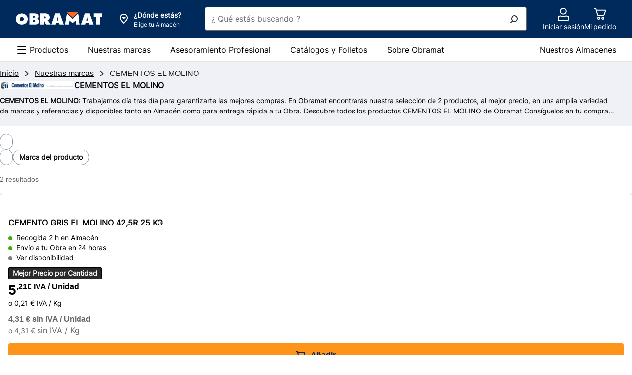

--- FILE ---
content_type: text/css; charset=utf-8
request_url: https://www.obramat.es/guidance-module/1.170.1/static/fragments/guidance/Guidance.css
body_size: 11241
content:
@charset "UTF-8";svg.svelte-1bj1wv0{background-color:#fff;pointer-events:none}.guidance-svg-rounded.svelte-1bj1wv0,.guidance-img-rounded.svelte-1tqjat9{border-radius:100%}.guidance-img-bordered.svelte-1tqjat9{border:1px solid #ccc}.guidance-container.svelte-issqr{margin:0}@media only all and (2400px <= width){.guidance-container.svelte-issqr{margin:auto;max-width:1920px}}@media only all and (0px <= width < 768px){.guidance-padding.svelte-issqr{padding:0 1rem}}@media only all and (768px <= width < 1440px){.guidance-padding.svelte-issqr{padding:0 1.5rem}}@media only all and (1440px <= width < 2400px){.guidance-padding.svelte-issqr{padding:0 2rem}}@media only all and (2400px <= width){.guidance-padding.svelte-issqr{padding:0 2.5rem}}[aria-busy=true].svelte-issqr{cursor:wait!important}.visually-hidden.svelte-issqr{clip:rect(0 0 0 0);-webkit-clip-path:inset(50%);clip-path:inset(50%);height:1px;overflow:hidden;position:absolute;white-space:nowrap;width:1px}button.svelte-issqr{cursor:pointer;display:-webkit-box;display:-ms-flexbox;display:flex;-webkit-box-align:center;-ms-flex-align:center;align-items:center;-webkit-box-pack:center;-ms-flex-pack:center;justify-content:center;position:relative}button.svelte-issqr:disabled{background-color:#d9d9d9;cursor:not-allowed}button.guidance-btn-size--s.svelte-issqr .guidance-btn__icon:where(.svelte-issqr){height:.625rem;width:.625rem}button.guidance-btn-size--m.svelte-issqr .guidance-btn__icon:where(.svelte-issqr){height:1rem;width:1rem}button.guidance-btn-size--l.svelte-issqr .guidance-btn__icon:where(.svelte-issqr){height:1.25rem;width:1.25rem}button.svelte-issqr .guidance-btn__icon:where(.svelte-issqr){display:-webkit-box;display:-ms-flexbox;display:flex;-webkit-box-align:center;-ms-flex-align:center;align-items:center;-webkit-box-pack:center;-ms-flex-pack:center;justify-content:center}button.svelte-issqr .counter:where(.svelte-issqr),button.svelte-issqr .notification-counter:where(.svelte-issqr){border-radius:1000px;font-weight:600;pointer-events:none}button.svelte-issqr .notification-counter:where(.svelte-issqr){position:absolute;top:0}.guidance-btn-color--primary.svelte-issqr{background-color:#464e63;color:#fff}.guidance-btn-color--primary.svelte-issqr:hover:not(:disabled){background-color:#313645}.guidance-btn-color--primary.svelte-issqr .counter:where(.svelte-issqr){background-color:#fff;color:#242938}.guidance-btn-color--secondary.svelte-issqr{background-color:transparent;color:#4d4d4d}.guidance-btn-color--secondary.svelte-issqr:hover:not(:disabled){background-color:#eff1f6;color:#333}.guidance-btn-color--secondary.svelte-issqr .counter:where(.svelte-issqr),.guidance-btn-color--white.svelte-issqr{background-color:#fff;color:#242938}.guidance-btn-color--white.svelte-issqr:hover:not(:disabled){background-color:#e6e6e6}.guidance-btn-color--white.svelte-issqr .counter:where(.svelte-issqr){background-color:#242938;color:#fff}.guidance-btn-color--white.active.svelte-issqr .counter:where(.svelte-issqr){background-color:#fff;color:#242938}.guidance-btn-color--white.svelte-issqr .notification-counter:where(.svelte-issqr){background-color:#117f03;color:#fff}.guidance-btn-color--white.color_vM.svelte-issqr .notification-counter:where(.svelte-issqr){background-color:#ff941a}.guidance-btn-shape--rectangular.svelte-issqr{border:none;border-radius:4px;font-weight:600}.guidance-btn-shape--rectangular.guidance-btn-size--s.svelte-issqr{font-size:.75rem;padding:.25rem .5rem}.guidance-btn-shape--rectangular.guidance-btn-size--m.svelte-issqr{font-size:.875rem;padding:.5rem 1rem}.guidance-btn-shape--rectangular.guidance-btn-size--l.svelte-issqr{font-size:1rem;padding:.75rem 1.25rem}.guidance-btn-shape--round.svelte-issqr{border:none;border-radius:50%}.guidance-btn-shape--round.guidance-btn--bordered.svelte-issqr:not(:disabled){border:2px solid}.guidance-btn-shape--round.guidance-btn--bordered:not(:disabled).color_vLM.svelte-issqr{border-color:#78be20}.guidance-btn-shape--round.guidance-btn--bordered:not(:disabled).color_vLM.svelte-issqr svg path{fill:#117f03}.guidance-btn-shape--round.guidance-btn--bordered:not(:disabled).color_vM.svelte-issqr{border-color:#ff941a}.guidance-btn-shape--round.guidance-btn--bordered:not(:disabled).color_vM.svelte-issqr svg path{fill:#ea302d}.guidance-btn-shape--round.guidance-btn-size--s.svelte-issqr{height:1rem;min-height:1rem;min-width:1rem;width:1rem}.guidance-btn-shape--round.guidance-btn-size--m.svelte-issqr{height:1.5rem;min-height:1.5rem;min-width:1.5rem;width:1.5rem}.guidance-btn-shape--round.guidance-btn-size--l.svelte-issqr{height:2rem;min-height:2rem;min-width:2rem;width:2rem}.guidance-btn-shape--pill.svelte-issqr{border-radius:1000px;display:-webkit-box;display:-ms-flexbox;display:flex;font-weight:600;text-wrap:nowrap;-webkit-box-align:center;-ms-flex-align:center;align-items:center}.guidance-btn-shape--pill.guidance-btn-color--white.svelte-issqr{border:1px solid #8891aa}.guidance-btn-shape--pill.guidance-btn-color--white.active.svelte-issqr{background-color:#117f03;border-color:#117f03;color:#fff}.guidance-btn-shape--pill.guidance-btn-color--white.active.color_vM.svelte-issqr{background-color:#ff941a;border-color:#ff941a}.guidance-btn-shape--pill.guidance-btn-size--s.svelte-issqr{font-size:.75rem;gap:.25rem;height:1.5rem;padding:0 .75rem}.guidance-btn-shape--pill.guidance-btn-size--s.svelte-issqr .counter:where(.svelte-issqr),.guidance-btn-shape--pill.guidance-btn-size--s.svelte-issqr .notification-counter:where(.svelte-issqr){font-size:.5rem;height:.75rem;min-width:.75rem;padding:0 .063rem}.guidance-btn-shape--pill.guidance-btn-size--s.svelte-issqr .notification-counter:where(.svelte-issqr){right:-.125rem}.guidance-btn-shape--pill.guidance-btn-size--m.svelte-issqr{font-size:.875rem;gap:.375rem;height:2rem;padding:.5rem .75rem}.guidance-btn-shape--pill.guidance-btn-size--m.svelte-issqr .counter:where(.svelte-issqr),.guidance-btn-shape--pill.guidance-btn-size--m.svelte-issqr .notification-counter:where(.svelte-issqr){font-size:.625rem;height:.875rem;min-width:.875rem;padding:0 .125rem}.guidance-btn-shape--pill.guidance-btn-size--m.svelte-issqr .notification-counter:where(.svelte-issqr){right:-.25rem}.guidance-btn-shape--pill.guidance-btn-size--l.svelte-issqr{font-size:1rem;gap:.5rem;height:2.5rem;padding:.75rem 1rem}.guidance-btn-shape--pill.guidance-btn-size--l.svelte-issqr .counter:where(.svelte-issqr),.guidance-btn-shape--pill.guidance-btn-size--l.svelte-issqr .notification-counter:where(.svelte-issqr){font-size:.75rem;height:1rem;min-width:1rem;padding:0 0 .25rem}.guidance-btn-shape--pill.guidance-btn-size--l.svelte-issqr .notification-counter:where(.svelte-issqr){right:-.375rem}.mc-radio.svelte-1kzphjh{-webkit-box-align:center;-ms-flex-align:center;align-items:center;display:-webkit-box;display:-ms-flexbox;display:flex}.mc-radio__label.svelte-1kzphjh{color:#000;cursor:pointer;font-size:1rem;line-height:1.125;margin-left:.5rem}.mc-radio__input.svelte-1kzphjh{-webkit-appearance:none;-moz-appearance:none;appearance:none;border:none;-webkit-box-shadow:none;box-shadow:none;-webkit-box-sizing:border-box;box-sizing:border-box;font-family:LeroyMerlin,sans-serif;font-weight:400;margin:0;outline:none;padding:0}.mc-radio__input.svelte-1kzphjh{background-color:#fff;border:2px solid #666;border-radius:50%;cursor:pointer;height:1.25rem;min-height:20px;min-width:20px;position:relative;-webkit-transition:all .2s ease;transition:all .2s ease;width:1.25rem}.mc-radio__input.svelte-1kzphjh:before{border-radius:50%;content:"";display:block;height:.375rem;left:50%;min-height:6px;min-width:6px;position:absolute;top:50%;-webkit-transform:translate(-50%,-50%);-ms-transform:translate(-50%,-50%);transform:translate(-50%,-50%);width:.375rem}.mc-radio__input.svelte-1kzphjh::-ms-check{background-color:#fff;border:2px solid #666;color:#fff}.mc-radio__input.svelte-1kzphjh:hover{border-color:#191919}.mc-radio__input.svelte-1kzphjh:hover::-ms-check{border-color:#191919}.mc-radio__input.svelte-1kzphjh:focus{-webkit-box-shadow:0 0 0 .125rem #fff,0 0 0 .25rem #0b96cc;box-shadow:0 0 0 .125rem #fff,0 0 0 .25rem #0b96cc}.mc-radio__input.svelte-1kzphjh:focus::-ms-check{box-shadow:0 0 0 .125rem #fff,0 0 0 .25rem #0b96cc}.mc-radio__input.svelte-1kzphjh:checked{background-color:#46a610;border-color:#46a610}.mc-radio__input.svelte-1kzphjh:checked::-ms-check{background-color:#46a610;border-color:#46a610}.mc-radio__input.svelte-1kzphjh:checked:before{background-color:#fff}.mc-radio__input.svelte-1kzphjh:checked:hover{border-color:#035010}.mc-radio__input.svelte-1kzphjh:checked:hover::-ms-check{border-color:#035010}.mc-radio__input.svelte-1kzphjh:disabled{background-color:#e6e6e6;border-color:#e6e6e6;cursor:not-allowed}.mc-radio__input.svelte-1kzphjh:disabled::-ms-check{background-color:#e6e6e6;border-color:#e6e6e6;cursor:not-allowed}.mc-radio__input.svelte-1kzphjh:disabled:checked:before{background-color:#999}.mc-radio__input.is-invalid.svelte-1kzphjh{border-color:#c61112}.mc-radio__input.is-invalid.svelte-1kzphjh::-ms-check{border-color:#c61112}.mc-radio__input.is-invalid.svelte-1kzphjh:hover{border-color:#530000}.mc-radio__input.is-invalid.svelte-1kzphjh:hover::-ms-check{border-color:#530000}.guidance-radio.svelte-1kzphjh{display:-webkit-box;display:-ms-flexbox;display:flex;-webkit-box-pack:justify;-ms-flex-pack:justify;justify-content:space-between;-webkit-box-align:center;-ms-flex-align:center;align-items:center;width:100%}.guidance-radio.svelte-1kzphjh:has(input[type=radio]:where(.svelte-1kzphjh):checked)>label:where(.svelte-1kzphjh){font-weight:600}.guidance-radio.svelte-1kzphjh label:where(.svelte-1kzphjh){padding:1.5rem 0;width:100%;width:-webkit-fill-available;width:-moz-available;width:fill-available}.guidance-radio.svelte-1kzphjh .mc-radio__label:where(.svelte-1kzphjh){margin:0}.guidance-radio.svelte-1kzphjh input.mc-radio__input.color_vM:where(.svelte-1kzphjh):checked{background-color:#ff941a;border-color:#ff941a}.guidance-radio.svelte-1kzphjh input.mc-radio__input.color_vM:where(.svelte-1kzphjh):checked:hover{border-color:#e05a00}.dialog-actions-container.svelte-8rovjt{display:-webkit-box;display:-ms-flexbox;display:flex;gap:1rem;padding:1rem 1.5rem;-webkit-box-pack:center;-ms-flex-pack:center;justify-content:center}form.svelte-8rovjt{height:100%;margin-bottom:0;max-height:inherit;overflow-y:hidden}form.svelte-8rovjt,form.svelte-8rovjt ul:where(.svelte-8rovjt){display:-webkit-box;display:-ms-flexbox;display:flex;padding:0;-webkit-box-orient:vertical;-webkit-box-direction:normal;-ms-flex-direction:column;flex-direction:column}form.svelte-8rovjt ul:where(.svelte-8rovjt){overflow-y:auto;-webkit-box-flex:1;-ms-flex-positive:1;background:-webkit-gradient(linear,left top,left bottom,color-stop(30%,#fff),to(hsla(0,0%,100%,0))),-webkit-gradient(linear,left top,left bottom,from(hsla(0,0%,100%,0)),color-stop(70%,#fff)) 0 100%,-webkit-gradient(linear,left top,left bottom,from(rgba(0,0,0,.15)),to(transparent)),-webkit-gradient(linear,left top,left bottom,from(transparent),to(rgba(0,0,0,.15))) 0 100%;background:linear-gradient(#fff 30%,#fff0),linear-gradient(#fff0,#fff 70%) 0 100%,linear-gradient(rgba(0,0,0,.15),transparent),linear-gradient(transparent,#00000026) 0 100%;background-attachment:local,local,scroll,scroll;background-repeat:no-repeat;background-size:100% 40px,100% 40px,100% 4px,100% 4px;flex-grow:1}form.svelte-8rovjt ul:where(.svelte-8rovjt) li:where(.svelte-8rovjt){list-style:none;margin:0 1.5rem}form.svelte-8rovjt ul:where(.svelte-8rovjt) li:where(.svelte-8rovjt):not(:last-child){border-bottom:1px solid #f2f2f2}svg.svelte-1icj7fh{display:block;height:auto;max-height:100%;max-width:100%;pointer-events:none;width:auto}svg.svelte-1ipim29{display:block;height:auto;max-height:100%;max-width:100%;pointer-events:none;width:auto}.wrapper.svelte-k6u7zb{overflow:hidden;position:relative}.wrapper.width-full.svelte-k6u7zb{width:100%}.wrapper.svelte-k6u7zb .chevron-down-icon:where(.svelte-k6u7zb){height:1rem;pointer-events:none;position:absolute;right:.5rem;top:1rem;width:1rem}.wrapper.svelte-k6u7zb select:where(.svelte-k6u7zb){-webkit-appearance:none;-moz-appearance:none;appearance:none;background-color:#fff;border:1px solid #ccc;border-radius:4px;color:#000;fill:#fff;font-size:1rem;height:3rem;padding:.5rem 2rem .5rem 1rem;text-decoration:none;text-wrap:nowrap;width:100%}.wrapper.svelte-k6u7zb select:where(.svelte-k6u7zb) option:where(.svelte-k6u7zb){color:#000}.wrapper.svelte-k6u7zb select:where(.svelte-k6u7zb):hover{background-color:#eff1f6;cursor:pointer}.wrapper.svelte-k6u7zb select:where(.svelte-k6u7zb) option:where(.svelte-k6u7zb){text-align:left}.mc-toggle.svelte-171z7a1{display:block;position:relative}.mc-toggle__input.svelte-171z7a1{height:1px;margin:-1px;overflow:hidden;padding:0;position:absolute;width:1px;clip:rect(0,0,0,0);border:0;white-space:nowrap}.mc-toggle__input.svelte-171z7a1:focus+.mc-toggle__label:where(.svelte-171z7a1):before{-webkit-box-shadow:0 0 0 .125rem #fff,0 0 0 .25rem #0b96cc;box-shadow:0 0 0 .125rem #fff,0 0 0 .25rem #0b96cc}.mc-toggle__input.svelte-171z7a1:checked+.mc-toggle__label:where(.svelte-171z7a1):before{background-color:#46a610}.mc-toggle__input.svelte-171z7a1:checked+.mc-toggle__label:where(.svelte-171z7a1):after{background-image:url("data:image/svg+xml;charset=utf-8,%3Csvg xmlns='http://www.w3.org/2000/svg' width='1rem' height='1rem' fill='%2346a610' viewBox='0 0 16 16'%3E%3Cpath d='M7.63 11.21a1 1 0 0 1-1.38 0l-2.92-2.6a1 1 0 1 1 1.34-1.48l2.22 2 4.41-4.34a1 1 0 1 1 1.4 1.42z'/%3E%3C/svg%3E");border-color:#46a610;-webkit-transform:translate(100%,-50%);-ms-transform:translate(100%,-50%);transform:translate(100%,-50%)}.mc-toggle__input.svelte-171z7a1:disabled+.mc-toggle__label:where(.svelte-171z7a1){color:gray;cursor:not-allowed}.mc-toggle__input.svelte-171z7a1:disabled+.mc-toggle__label:where(.svelte-171z7a1):before{background-color:#e6e6e6}.mc-toggle__input.svelte-171z7a1:disabled+.mc-toggle__label:where(.svelte-171z7a1):after{background-color:#b3b3b3;background-image:url("data:image/svg+xml;charset=utf-8,%3Csvg xmlns='http://www.w3.org/2000/svg' width='1rem' height='1rem' fill='%23e6e6e6' viewBox='0 0 16 16'%3E%3Cpath d='m9.41 8 3.3-3.29a1 1 0 1 0-1.42-1.42L8 6.59l-3.29-3.3a1 1 0 0 0-1.42 1.42L6.59 8l-3.3 3.29a1 1 0 0 0 0 1.42 1 1 0 0 0 1.42 0L8 9.41l3.29 3.3a1 1 0 0 0 1.42 0 1 1 0 0 0 0-1.42z'/%3E%3C/svg%3E");border-color:#e6e6e6}.mc-toggle__input.svelte-171z7a1:disabled:checked+.mc-toggle__label:where(.svelte-171z7a1):before{background-color:#c5e39e}.mc-toggle__input.svelte-171z7a1:disabled:checked+.mc-toggle__label:where(.svelte-171z7a1):after{background-color:#fff;background-image:url("data:image/svg+xml;charset=utf-8,%3Csvg xmlns='http://www.w3.org/2000/svg' width='1rem' height='1rem' fill='%23c5e39e' viewBox='0 0 16 16'%3E%3Cpath d='M7.63 11.21a1 1 0 0 1-1.38 0l-2.92-2.6a1 1 0 1 1 1.34-1.48l2.22 2 4.41-4.34a1 1 0 1 1 1.4 1.42z'/%3E%3C/svg%3E");background-size:1rem;border-color:#c5e39e}.mc-toggle__input.svelte-171z7a1:not(:disabled)+.mc-toggle__label:where(.svelte-171z7a1):hover:after{background-color:#e6e6e6}.mc-toggle__content.svelte-171z7a1{display:inline-block;padding-left:.75rem}.mc-toggle__label.svelte-171z7a1{font-size:1rem;height:2rem;line-height:1.125;padding-left:4rem}.mc-toggle__label.svelte-171z7a1:after,.mc-toggle__label.svelte-171z7a1:before{border-radius:2rem;height:2rem}.mc-toggle__label.svelte-171z7a1:before{width:4rem}.mc-toggle__label.svelte-171z7a1:after{width:2rem}.mc-toggle__label.svelte-171z7a1{-webkit-box-sizing:border-box;box-sizing:border-box;color:#000;cursor:pointer;display:table-cell;position:relative;-webkit-user-select:none;-moz-user-select:none;-ms-user-select:none;user-select:none;vertical-align:middle}.mc-toggle__label.svelte-171z7a1:after,.mc-toggle__label.svelte-171z7a1:before{-webkit-box-sizing:border-box;box-sizing:border-box;content:"";display:block;left:0;position:absolute;top:50%;-webkit-transform:translateY(-50%);-ms-transform:translateY(-50%);transform:translateY(-50%)}.mc-toggle__label.svelte-171z7a1:before{background-color:#666;-webkit-transition:background-color .1s ease,border-color .1s ease,-webkit-box-shadow .2s ease;transition:background-color .1s ease,border-color .1s ease,-webkit-box-shadow .2s ease;transition:background-color .1s ease,border-color .1s ease,box-shadow .2s ease;transition:background-color .1s ease,border-color .1s ease,box-shadow .2s ease,-webkit-box-shadow .2s ease;will-change:background-color,border-color,box-shadow}.mc-toggle__label.svelte-171z7a1:after{background:#fff url("data:image/svg+xml;charset=utf-8,%3Csvg xmlns='http://www.w3.org/2000/svg' width='1rem' height='1rem' fill='%23666' viewBox='0 0 16 16'%3E%3Cpath d='m9.41 8 3.3-3.29a1 1 0 1 0-1.42-1.42L8 6.59l-3.29-3.3a1 1 0 0 0-1.42 1.42L6.59 8l-3.3 3.29a1 1 0 0 0 0 1.42 1 1 0 0 0 1.42 0L8 9.41l3.29 3.3a1 1 0 0 0 1.42 0 1 1 0 0 0 0-1.42z'/%3E%3C/svg%3E") no-repeat 50%;background-size:1rem;border:3px solid #666;-webkit-transition:border-color .1s ease,-webkit-transform .1s ease;transition:border-color .1s ease,-webkit-transform .1s ease;transition:transform .1s ease,border-color .1s ease;transition:transform .1s ease,border-color .1s ease,-webkit-transform .1s ease;will-change:transform}.mc-toggle--s.svelte-171z7a1 .mc-toggle__label:where(.svelte-171z7a1){height:1.5rem;padding-left:3rem}.mc-toggle--s.svelte-171z7a1 .mc-toggle__label:where(.svelte-171z7a1):after,.mc-toggle--s.svelte-171z7a1 .mc-toggle__label:where(.svelte-171z7a1):before{border-radius:1.5rem;height:1.5rem}.mc-toggle--s.svelte-171z7a1 .mc-toggle__label:where(.svelte-171z7a1):before{width:3rem}.mc-toggle--s.svelte-171z7a1 .mc-toggle__label:where(.svelte-171z7a1):after{width:1.5rem}.mc-toggle.svelte-171z7a1{display:-webkit-box;display:-ms-flexbox;display:flex;gap:1rem;padding:0 1rem;-webkit-box-pack:justify;-ms-flex-pack:justify;justify-content:space-between}.mc-toggle.svelte-171z7a1:has(input:where(.svelte-171z7a1):checked) label:where(.svelte-171z7a1){font-weight:600}.mc-toggle.color_vM.svelte-171z7a1:has(input:where(.svelte-171z7a1):checked) label:where(.svelte-171z7a1):before{background-color:#ff941a;border-color:#ff941a}.mc-toggle.color_vM.svelte-171z7a1:has(input:where(.svelte-171z7a1):checked) label:where(.svelte-171z7a1):after{border-color:#ff941a}.mc-toggle.color_vM.svelte-171z7a1:has(input:where(.svelte-171z7a1):checked) label:where(.svelte-171z7a1):hover:before{background-color:#e05a00;border-color:#e05a00}.mc-toggle.color_vM.svelte-171z7a1:has(input:where(.svelte-171z7a1):checked) label:where(.svelte-171z7a1):hover:after{border-color:#e05a00}.mc-toggle.svelte-171z7a1 .guidance-toggle-filter-label:where(.svelte-171z7a1){overflow:hidden;text-overflow:ellipsis;white-space:nowrap;-ms-flex-line-pack:center;align-content:center;padding:1.5rem 0;width:100%;width:-webkit-fill-available;width:-moz-available;width:fill-available}.mc-toggle.svelte-171z7a1 .guidance-toggle-filter-label:where(.svelte-171z7a1):hover{cursor:pointer}.mc-toggle.svelte-171z7a1 .guidance-toggle-filter-label:where(.svelte-171z7a1) .count:where(.svelte-171z7a1){color:#666;font-size:.75rem}.mc-toggle.svelte-171z7a1 .guidance-toggle-filter-label:where(.svelte-171z7a1) span.guidance-filter-sub-label:where(.svelte-171z7a1){color:#666;font-weight:400;white-space:normal}.mc-toggle.svelte-171z7a1 .mc-toggle__label:where(.svelte-171z7a1){padding:2.25rem 3rem 2.25rem 0}.guidance-toggle-filter__actions.svelte-171z7a1{display:-webkit-box;display:-ms-flexbox;display:flex;-webkit-box-pack:end;-ms-flex-pack:end;justify-content:flex-end;padding:0 1rem 1rem}.mc-checkbox.svelte-xlc73f{-webkit-box-align:center;-ms-flex-align:center;align-items:center;display:-webkit-box;display:-ms-flexbox;display:flex}.mc-checkbox__label.svelte-xlc73f{color:#000;cursor:pointer;font-size:1rem;line-height:1.125;margin-left:.5rem}.mc-checkbox__input.svelte-xlc73f{-webkit-appearance:none;-moz-appearance:none;appearance:none;border:none;-webkit-box-shadow:none;box-shadow:none;-webkit-box-sizing:border-box;box-sizing:border-box;font-family:LeroyMerlin,sans-serif;font-weight:400;margin:0;outline:none;padding:0}.mc-checkbox__input.svelte-xlc73f{background-color:#fff;border:2px solid #666;border-radius:4px;cursor:pointer;height:1.25rem;min-height:20px;min-width:20px;position:relative;-webkit-transition:all .2s ease;transition:all .2s ease;width:1.25rem}.mc-checkbox__input.svelte-xlc73f::-ms-check{background-color:#fff;border:2px solid #666;border-radius:4px;color:#fff}.mc-checkbox__input.svelte-xlc73f:hover{border-color:#191919}.mc-checkbox__input.svelte-xlc73f:hover::-ms-check{border-color:#191919}.mc-checkbox__input.svelte-xlc73f:focus{-webkit-box-shadow:0 0 0 .125rem #fff,0 0 0 .25rem #0b96cc;box-shadow:0 0 0 .125rem #fff,0 0 0 .25rem #0b96cc}.mc-checkbox__input.svelte-xlc73f:focus::-ms-check{box-shadow:0 0 0 .125rem #fff,0 0 0 .25rem #0b96cc}.mc-checkbox__input.svelte-xlc73f:checked,.mc-checkbox__input.svelte-xlc73f:indeterminate{background-color:#46a610;background-size:1rem 1rem;border-color:#46a610}.mc-checkbox__input.svelte-xlc73f:checked{background-image:url("data:image/svg+xml;charset=utf-8,%3Csvg xmlns='http://www.w3.org/2000/svg' width='1rem' height='1rem' fill='%23fff' viewBox='0 0 16 16'%3E%3Cpath d='M7.63 11.21a1 1 0 0 1-1.38 0l-2.92-2.6a1 1 0 1 1 1.34-1.48l2.22 2 4.41-4.34a1 1 0 1 1 1.4 1.42z'/%3E%3C/svg%3E");background-position:50%}.mc-checkbox__input.svelte-xlc73f:checked::-ms-check{background-color:#46a610;border-color:#46a610}.mc-checkbox__input.svelte-xlc73f:checked:hover:not(:disabled){border-color:#035010}.mc-checkbox__input.svelte-xlc73f:checked:hover:not(:disabled)::-ms-check{border-color:#035010}.mc-checkbox__input.svelte-xlc73f:indeterminate{background-image:url("data:image/svg+xml;charset=utf-8,%3Csvg xmlns='http://www.w3.org/2000/svg' width='1rem' height='1rem' fill='%23fff' viewBox='0 0 16 16'%3E%3Cpath d='M12 9H4a1 1 0 0 1 0-2h8a1 1 0 0 1 0 2'/%3E%3C/svg%3E")}.mc-checkbox__input.svelte-xlc73f:disabled{background-color:#e6e6e6;border-color:#e6e6e6;cursor:not-allowed}.mc-checkbox__input.svelte-xlc73f:disabled::-ms-check{background-color:#e6e6e6;border-color:#e6e6e6}.mc-checkbox__input.svelte-xlc73f:disabled:checked{background-image:url("data:image/svg+xml;charset=utf-8,%3Csvg xmlns='http://www.w3.org/2000/svg' width='1rem' height='1rem' fill='%23999' viewBox='0 0 16 16'%3E%3Cpath d='M7.63 11.21a1 1 0 0 1-1.38 0l-2.92-2.6a1 1 0 1 1 1.34-1.48l2.22 2 4.41-4.34a1 1 0 1 1 1.4 1.42z'/%3E%3C/svg%3E")}.mc-checkbox__input.svelte-xlc73f:disabled:indeterminate{background-image:url("data:image/svg+xml;charset=utf-8,%3Csvg xmlns='http://www.w3.org/2000/svg' width='1rem' height='1rem' fill='%23999' viewBox='0 0 16 16'%3E%3Cpath d='M12 9H4a1 1 0 0 1 0-2h8a1 1 0 0 1 0 2'/%3E%3C/svg%3E")}.mc-checkbox__input.is-invalid.svelte-xlc73f{border-color:#c61112}.mc-checkbox__input.is-invalid.svelte-xlc73f::-ms-check{border-color:#c61112}.mc-checkbox__input.is-invalid.svelte-xlc73f:hover{border-color:#530000}.mc-checkbox__input.is-invalid.svelte-xlc73f:hover::-ms-check{border-color:#530000}.mc-toggle.svelte-xlc73f{display:block;position:relative}.mc-toggle__input.svelte-xlc73f{height:1px;margin:-1px;overflow:hidden;padding:0;position:absolute;width:1px;clip:rect(0,0,0,0);border:0;white-space:nowrap}.mc-toggle__input.svelte-xlc73f:focus+.mc-toggle__label:where(.svelte-xlc73f):before{-webkit-box-shadow:0 0 0 .125rem #fff,0 0 0 .25rem #0b96cc;box-shadow:0 0 0 .125rem #fff,0 0 0 .25rem #0b96cc}.mc-toggle__input.svelte-xlc73f:checked+.mc-toggle__label:where(.svelte-xlc73f):before{background-color:#46a610}.mc-toggle__input.svelte-xlc73f:checked+.mc-toggle__label:where(.svelte-xlc73f):after{background-image:url("data:image/svg+xml;charset=utf-8,%3Csvg xmlns='http://www.w3.org/2000/svg' width='1rem' height='1rem' fill='%2346a610' viewBox='0 0 16 16'%3E%3Cpath d='M7.63 11.21a1 1 0 0 1-1.38 0l-2.92-2.6a1 1 0 1 1 1.34-1.48l2.22 2 4.41-4.34a1 1 0 1 1 1.4 1.42z'/%3E%3C/svg%3E");border-color:#46a610;-webkit-transform:translate(100%,-50%);-ms-transform:translate(100%,-50%);transform:translate(100%,-50%)}.mc-toggle__input.svelte-xlc73f:disabled+.mc-toggle__label:where(.svelte-xlc73f){color:gray;cursor:not-allowed}.mc-toggle__input.svelte-xlc73f:disabled+.mc-toggle__label:where(.svelte-xlc73f):before{background-color:#e6e6e6}.mc-toggle__input.svelte-xlc73f:disabled+.mc-toggle__label:where(.svelte-xlc73f):after{background-color:#b3b3b3;background-image:url("data:image/svg+xml;charset=utf-8,%3Csvg xmlns='http://www.w3.org/2000/svg' width='1rem' height='1rem' fill='%23e6e6e6' viewBox='0 0 16 16'%3E%3Cpath d='m9.41 8 3.3-3.29a1 1 0 1 0-1.42-1.42L8 6.59l-3.29-3.3a1 1 0 0 0-1.42 1.42L6.59 8l-3.3 3.29a1 1 0 0 0 0 1.42 1 1 0 0 0 1.42 0L8 9.41l3.29 3.3a1 1 0 0 0 1.42 0 1 1 0 0 0 0-1.42z'/%3E%3C/svg%3E");border-color:#e6e6e6}.mc-toggle__input.svelte-xlc73f:disabled:checked+.mc-toggle__label:where(.svelte-xlc73f):before{background-color:#c5e39e}.mc-toggle__input.svelte-xlc73f:disabled:checked+.mc-toggle__label:where(.svelte-xlc73f):after{background-color:#fff;background-image:url("data:image/svg+xml;charset=utf-8,%3Csvg xmlns='http://www.w3.org/2000/svg' width='1rem' height='1rem' fill='%23c5e39e' viewBox='0 0 16 16'%3E%3Cpath d='M7.63 11.21a1 1 0 0 1-1.38 0l-2.92-2.6a1 1 0 1 1 1.34-1.48l2.22 2 4.41-4.34a1 1 0 1 1 1.4 1.42z'/%3E%3C/svg%3E");background-size:1rem;border-color:#c5e39e}.mc-toggle__input.svelte-xlc73f:not(:disabled)+.mc-toggle__label:where(.svelte-xlc73f):hover:after{background-color:#e6e6e6}.mc-toggle__content.svelte-xlc73f{display:inline-block;padding-left:.75rem}.mc-toggle__label.svelte-xlc73f{font-size:1rem;height:2rem;line-height:1.125;padding-left:4rem}.mc-toggle__label.svelte-xlc73f:after,.mc-toggle__label.svelte-xlc73f:before{border-radius:2rem;height:2rem}.mc-toggle__label.svelte-xlc73f:before{width:4rem}.mc-toggle__label.svelte-xlc73f:after{width:2rem}.mc-toggle__label.svelte-xlc73f{-webkit-box-sizing:border-box;box-sizing:border-box;color:#000;cursor:pointer;display:table-cell;position:relative;-webkit-user-select:none;-moz-user-select:none;-ms-user-select:none;user-select:none;vertical-align:middle}.mc-toggle__label.svelte-xlc73f:after,.mc-toggle__label.svelte-xlc73f:before{-webkit-box-sizing:border-box;box-sizing:border-box;content:"";display:block;left:0;position:absolute;top:50%;-webkit-transform:translateY(-50%);-ms-transform:translateY(-50%);transform:translateY(-50%)}.mc-toggle__label.svelte-xlc73f:before{background-color:#666;-webkit-transition:background-color .1s ease,border-color .1s ease,-webkit-box-shadow .2s ease;transition:background-color .1s ease,border-color .1s ease,-webkit-box-shadow .2s ease;transition:background-color .1s ease,border-color .1s ease,box-shadow .2s ease;transition:background-color .1s ease,border-color .1s ease,box-shadow .2s ease,-webkit-box-shadow .2s ease;will-change:background-color,border-color,box-shadow}.mc-toggle__label.svelte-xlc73f:after{background:#fff url("data:image/svg+xml;charset=utf-8,%3Csvg xmlns='http://www.w3.org/2000/svg' width='1rem' height='1rem' fill='%23666' viewBox='0 0 16 16'%3E%3Cpath d='m9.41 8 3.3-3.29a1 1 0 1 0-1.42-1.42L8 6.59l-3.29-3.3a1 1 0 0 0-1.42 1.42L6.59 8l-3.3 3.29a1 1 0 0 0 0 1.42 1 1 0 0 0 1.42 0L8 9.41l3.29 3.3a1 1 0 0 0 1.42 0 1 1 0 0 0 0-1.42z'/%3E%3C/svg%3E") no-repeat 50%;background-size:1rem;border:3px solid #666;-webkit-transition:border-color .1s ease,-webkit-transform .1s ease;transition:border-color .1s ease,-webkit-transform .1s ease;transition:transform .1s ease,border-color .1s ease;transition:transform .1s ease,border-color .1s ease,-webkit-transform .1s ease;will-change:transform}.mc-toggle--s.svelte-xlc73f .mc-toggle__label:where(.svelte-xlc73f){height:1.5rem;padding-left:3rem}.mc-toggle--s.svelte-xlc73f .mc-toggle__label:where(.svelte-xlc73f):after,.mc-toggle--s.svelte-xlc73f .mc-toggle__label:where(.svelte-xlc73f):before{border-radius:1.5rem;height:1.5rem}.mc-toggle--s.svelte-xlc73f .mc-toggle__label:where(.svelte-xlc73f):before{width:3rem}.mc-toggle--s.svelte-xlc73f .mc-toggle__label:where(.svelte-xlc73f):after{width:1.5rem}.guidance-standard-filter.svelte-xlc73f{display:-webkit-box;display:-ms-flexbox;display:flex;gap:.5rem;-webkit-box-align:center;-ms-flex-align:center;align-items:center;-webkit-box-pack:justify;-ms-flex-pack:justify;justify-content:space-between}.guidance-standard-filter.svelte-xlc73f:has(input:where(.svelte-xlc73f):checked) label:where(.svelte-xlc73f){font-weight:600}.guidance-standard-filter.svelte-xlc73f:not(:last-child){border-bottom:1px solid #f2f2f2}.guidance-standard-filter.svelte-xlc73f label:where(.svelte-xlc73f){margin:0;padding:1.5rem 0;width:100%;width:-webkit-fill-available;width:-moz-available;width:fill-available}.mc-toggle.svelte-xlc73f{display:-webkit-box;display:-ms-flexbox;display:flex;gap:1rem;-webkit-box-pack:justify;-ms-flex-pack:justify;justify-content:space-between}.mc-toggle.svelte-xlc73f:has(input:where(.svelte-xlc73f):checked) label:where(.svelte-xlc73f){color:#666;font-size:.75rem;font-weight:600}.mc-toggle.color_vM.svelte-xlc73f:has(input:where(.svelte-xlc73f):checked) label:where(.svelte-xlc73f):before{background-color:#ff941a;border-color:#ff941a}.mc-toggle.color_vM.svelte-xlc73f:has(input:where(.svelte-xlc73f):checked) label:where(.svelte-xlc73f):after{border-color:#ff941a}.mc-toggle.color_vM.svelte-xlc73f:has(input:where(.svelte-xlc73f):checked) label:where(.svelte-xlc73f):hover:before{background-color:#e05a00;border-color:#e05a00}.mc-toggle.color_vM.svelte-xlc73f:has(input:where(.svelte-xlc73f):checked) label:where(.svelte-xlc73f):hover:after{border-color:#e05a00}.mc-toggle.svelte-xlc73f .guidance-toggle-filter-label:where(.svelte-xlc73f){overflow:hidden;text-overflow:ellipsis;white-space:nowrap;-ms-flex-line-pack:center;align-content:center;padding:1.5rem 0;width:100%;width:-webkit-fill-available;width:-moz-available;width:fill-available}.mc-toggle.svelte-xlc73f .guidance-toggle-filter-label:where(.svelte-xlc73f):hover{cursor:pointer}.mc-toggle.svelte-xlc73f .mc-toggle__label:where(.svelte-xlc73f){padding:2rem 3rem 2rem 0}.mc-checkbox.svelte-tk82uo{-webkit-box-align:center;-ms-flex-align:center;align-items:center;display:-webkit-box;display:-ms-flexbox;display:flex}.mc-checkbox__label.svelte-tk82uo{color:#000;cursor:pointer;font-size:1rem;line-height:1.125;margin-left:.5rem}.mc-checkbox__input.svelte-tk82uo{-webkit-appearance:none;-moz-appearance:none;appearance:none;border:none;-webkit-box-shadow:none;box-shadow:none;-webkit-box-sizing:border-box;box-sizing:border-box;font-family:LeroyMerlin,sans-serif;font-weight:400;margin:0;outline:none;padding:0}.mc-checkbox__input.svelte-tk82uo{background-color:#fff;border:2px solid #666;border-radius:4px;cursor:pointer;height:1.25rem;min-height:20px;min-width:20px;position:relative;-webkit-transition:all .2s ease;transition:all .2s ease;width:1.25rem}.mc-checkbox__input.svelte-tk82uo::-ms-check{background-color:#fff;border:2px solid #666;border-radius:4px;color:#fff}.mc-checkbox__input.svelte-tk82uo:hover{border-color:#191919}.mc-checkbox__input.svelte-tk82uo:hover::-ms-check{border-color:#191919}.mc-checkbox__input.svelte-tk82uo:focus{-webkit-box-shadow:0 0 0 .125rem #fff,0 0 0 .25rem #0b96cc;box-shadow:0 0 0 .125rem #fff,0 0 0 .25rem #0b96cc}.mc-checkbox__input.svelte-tk82uo:focus::-ms-check{box-shadow:0 0 0 .125rem #fff,0 0 0 .25rem #0b96cc}.mc-checkbox__input.svelte-tk82uo:checked,.mc-checkbox__input.svelte-tk82uo:indeterminate{background-color:#46a610;background-size:1rem 1rem;border-color:#46a610}.mc-checkbox__input.svelte-tk82uo:checked{background-image:url("data:image/svg+xml;charset=utf-8,%3Csvg xmlns='http://www.w3.org/2000/svg' width='1rem' height='1rem' fill='%23fff' viewBox='0 0 16 16'%3E%3Cpath d='M7.63 11.21a1 1 0 0 1-1.38 0l-2.92-2.6a1 1 0 1 1 1.34-1.48l2.22 2 4.41-4.34a1 1 0 1 1 1.4 1.42z'/%3E%3C/svg%3E");background-position:50%}.mc-checkbox__input.svelte-tk82uo:checked::-ms-check{background-color:#46a610;border-color:#46a610}.mc-checkbox__input.svelte-tk82uo:checked:hover:not(:disabled){border-color:#035010}.mc-checkbox__input.svelte-tk82uo:checked:hover:not(:disabled)::-ms-check{border-color:#035010}.mc-checkbox__input.svelte-tk82uo:indeterminate{background-image:url("data:image/svg+xml;charset=utf-8,%3Csvg xmlns='http://www.w3.org/2000/svg' width='1rem' height='1rem' fill='%23fff' viewBox='0 0 16 16'%3E%3Cpath d='M12 9H4a1 1 0 0 1 0-2h8a1 1 0 0 1 0 2'/%3E%3C/svg%3E")}.mc-checkbox__input.svelte-tk82uo:disabled{background-color:#e6e6e6;border-color:#e6e6e6;cursor:not-allowed}.mc-checkbox__input.svelte-tk82uo:disabled::-ms-check{background-color:#e6e6e6;border-color:#e6e6e6}.mc-checkbox__input.svelte-tk82uo:disabled:checked{background-image:url("data:image/svg+xml;charset=utf-8,%3Csvg xmlns='http://www.w3.org/2000/svg' width='1rem' height='1rem' fill='%23999' viewBox='0 0 16 16'%3E%3Cpath d='M7.63 11.21a1 1 0 0 1-1.38 0l-2.92-2.6a1 1 0 1 1 1.34-1.48l2.22 2 4.41-4.34a1 1 0 1 1 1.4 1.42z'/%3E%3C/svg%3E")}.mc-checkbox__input.svelte-tk82uo:disabled:indeterminate{background-image:url("data:image/svg+xml;charset=utf-8,%3Csvg xmlns='http://www.w3.org/2000/svg' width='1rem' height='1rem' fill='%23999' viewBox='0 0 16 16'%3E%3Cpath d='M12 9H4a1 1 0 0 1 0-2h8a1 1 0 0 1 0 2'/%3E%3C/svg%3E")}.mc-checkbox__input.is-invalid.svelte-tk82uo{border-color:#c61112}.mc-checkbox__input.is-invalid.svelte-tk82uo::-ms-check{border-color:#c61112}.mc-checkbox__input.is-invalid.svelte-tk82uo:hover{border-color:#530000}.mc-checkbox__input.is-invalid.svelte-tk82uo:hover::-ms-check{border-color:#530000}.guidance-standard-filter.svelte-tk82uo{display:-webkit-box;display:-ms-flexbox;display:flex;gap:.5rem;-webkit-box-align:center;-ms-flex-align:center;align-items:center;-webkit-box-pack:justify;-ms-flex-pack:justify;justify-content:space-between}.guidance-standard-filter.svelte-tk82uo:has(input:where(.svelte-tk82uo):checked) label:where(.svelte-tk82uo){font-weight:600}.guidance-standard-filter.svelte-tk82uo:not(:last-child){border-bottom:1px solid #f2f2f2}.guidance-standard-filter.svelte-tk82uo label:where(.svelte-tk82uo){margin:0;padding:1.5rem 0;width:100%;width:-webkit-fill-available;width:-moz-available;width:fill-available}.guidance-standard-filter.svelte-tk82uo label:where(.svelte-tk82uo) span:where(.svelte-tk82uo){color:#666;font-size:.75rem}.guidance-standard-filter.svelte-tk82uo input.mc-checkbox__input.color_vM:where(.svelte-tk82uo):checked{background-color:#ff941a;border-color:#ff941a}.guidance-standard-filter.svelte-tk82uo input.mc-checkbox__input.color_vM:where(.svelte-tk82uo):checked:after{color:#001a3d}.mc-stars-result.svelte-iziv8h{font-family:LeroyMerlin,sans-serif;-webkit-box-align:center;-ms-flex-align:center;align-items:center}.mc-stars-result__text.svelte-iziv8h{height:1px;margin:-1px;overflow:hidden;padding:0;position:absolute;width:1px;clip:rect(0,0,0,0);border:0;visibility:visible;white-space:nowrap}.mc-stars-result__visual.svelte-iziv8h{background-image:url("data:image/svg+xml;charset=utf-8,%3Csvg xmlns='http://www.w3.org/2000/svg' width='1.5rem' height='1.5rem' fill='%23ea7315' viewBox='0 0 24 24'%3E%3Cpath fill-rule='evenodd' d='M12 1.5a1 1 0 0 1 .908.58l2.772 6.007 6.462.923a1 1 0 0 1 .491 1.764l-4.99 4.084 1.819 6.367a1 1 0 0 1-1.486 1.127L12 18.674l-5.976 3.678a1 1 0 0 1-1.485-1.127l1.819-6.367-4.991-4.084a1 1 0 0 1 .492-1.764l6.461-.923 2.772-6.006A1 1 0 0 1 12 1.5m0 3.386L9.908 9.42l-.228.494-.539.077-4.745.678 3.737 3.058.51.416-.181.633L7.169 19.3l4.307-2.65.524-.323.524.322 4.307 2.65-1.292-4.523-.181-.633.509-.416 3.738-3.058-4.746-.678-.539-.077-.228-.494z'/%3E%3C/svg%3E");height:1.5rem;width:7.5rem}.mc-stars-result__visual.svelte-iziv8h:before{background-image:url("data:image/svg+xml;charset=utf-8,%3Csvg xmlns='http://www.w3.org/2000/svg' width='1.5rem' height='1.5rem' fill='%23ea7315' viewBox='0 0 24 24'%3E%3Cpath fill-rule='evenodd' d='M12.908 2.08a1 1 0 0 0-1.816 0L8.32 8.088l-6.46.922a1 1 0 0 0-.492 1.764l4.99 4.084-1.818 6.367a1 1 0 0 0 1.485 1.127L12 18.674l5.976 3.678a1 1 0 0 0 1.486-1.127l-1.82-6.367 4.991-4.084a1 1 0 0 0-.491-1.764l-6.462-.923-2.772-6.006z'/%3E%3C/svg%3E")}.mc-stars-result__visual.svelte-iziv8h{position:relative}.mc-stars-result__visual.svelte-iziv8h,.mc-stars-result__visual.svelte-iziv8h:before{background-position:0 0;background-repeat:repeat-x;background-size:1.5rem 1.5rem;display:block}.mc-stars-result__visual.svelte-iziv8h:before{bottom:0;content:"";left:0;position:absolute;top:0}.mc-radio.svelte-iziv8h{-webkit-box-align:center;-ms-flex-align:center;align-items:center;display:-webkit-box;display:-ms-flexbox;display:flex}.mc-radio__label.svelte-iziv8h{color:#000;cursor:pointer;font-size:1rem;line-height:1.125;margin-left:.5rem}.mc-radio__input.svelte-iziv8h{-webkit-appearance:none;-moz-appearance:none;appearance:none;border:none;-webkit-box-shadow:none;box-shadow:none;-webkit-box-sizing:border-box;box-sizing:border-box;font-family:LeroyMerlin,sans-serif;font-weight:400;margin:0;outline:none;padding:0}.mc-radio__input.svelte-iziv8h{background-color:#fff;border:2px solid #666;border-radius:50%;cursor:pointer;height:1.25rem;min-height:20px;min-width:20px;position:relative;-webkit-transition:all .2s ease;transition:all .2s ease;width:1.25rem}.mc-radio__input.svelte-iziv8h:before{border-radius:50%;content:"";display:block;height:.375rem;left:50%;min-height:6px;min-width:6px;position:absolute;top:50%;-webkit-transform:translate(-50%,-50%);-ms-transform:translate(-50%,-50%);transform:translate(-50%,-50%);width:.375rem}.mc-radio__input.svelte-iziv8h::-ms-check{background-color:#fff;border:2px solid #666;color:#fff}.mc-radio__input.svelte-iziv8h:hover{border-color:#191919}.mc-radio__input.svelte-iziv8h:hover::-ms-check{border-color:#191919}.mc-radio__input.svelte-iziv8h:focus{-webkit-box-shadow:0 0 0 .125rem #fff,0 0 0 .25rem #0b96cc;box-shadow:0 0 0 .125rem #fff,0 0 0 .25rem #0b96cc}.mc-radio__input.svelte-iziv8h:focus::-ms-check{box-shadow:0 0 0 .125rem #fff,0 0 0 .25rem #0b96cc}.mc-radio__input.svelte-iziv8h:checked{background-color:#46a610;border-color:#46a610}.mc-radio__input.svelte-iziv8h:checked::-ms-check{background-color:#46a610;border-color:#46a610}.mc-radio__input.svelte-iziv8h:checked:before{background-color:#fff}.mc-radio__input.svelte-iziv8h:checked:hover{border-color:#035010}.mc-radio__input.svelte-iziv8h:checked:hover::-ms-check{border-color:#035010}.mc-radio__input.svelte-iziv8h:disabled{background-color:#e6e6e6;border-color:#e6e6e6;cursor:not-allowed}.mc-radio__input.svelte-iziv8h:disabled::-ms-check{background-color:#e6e6e6;border-color:#e6e6e6;cursor:not-allowed}.mc-radio__input.svelte-iziv8h:disabled+.mc-radio__label:where(.svelte-iziv8h){color:gray}.mc-radio__input.svelte-iziv8h:disabled:checked:before{background-color:#999}.mc-radio__input.is-invalid.svelte-iziv8h{border-color:#c61112}.mc-radio__input.is-invalid.svelte-iziv8h::-ms-check{border-color:#c61112}.mc-radio__input.is-invalid.svelte-iziv8h:hover{border-color:#530000}.mc-radio__input.is-invalid.svelte-iziv8h:hover::-ms-check{border-color:#530000}.mc-stars-result.svelte-iziv8h{display:-webkit-box;display:-ms-flexbox;display:flex;gap:.5rem}.mc-stars-result.svelte-iziv8h:has(input:where(.svelte-iziv8h):checked) label:where(.svelte-iziv8h){font-weight:600}.mc-stars-result.svelte-iziv8h:not(:last-child){border-bottom:1px solid #f2f2f2}.mc-stars-result.svelte-iziv8h label:where(.svelte-iziv8h){display:-webkit-inline-box;display:-ms-inline-flexbox;display:inline-flex;padding:1.5rem 0;width:100%;width:-webkit-fill-available;width:-moz-available;width:fill-available;-webkit-box-align:center;-ms-flex-align:center;align-items:center;cursor:pointer;gap:.25rem}.mc-stars-result.svelte-iziv8h span:where(.svelte-iziv8h){color:#666;font-size:.75rem;font-weight:400}.mc-stars-result.svelte-iziv8h input:where(.svelte-iziv8h){margin-left:auto}.mc-stars-result.svelte-iziv8h .guidance-star-result__visual:where(.svelte-iziv8h){margin-right:.25rem;min-width:7.5rem}.mc-stars-result.svelte-iziv8h input.mc-radio__input.color_vM:where(.svelte-iziv8h):checked{background-color:#ff941a;border-color:#ff941a}.mc-stars-result.svelte-iziv8h input.mc-radio__input.color_vM:where(.svelte-iziv8h):checked:hover{border-color:#e05a00}svg.svelte-ieb0u{display:block;height:20px;pointer-events:none;width:20px}.guidance-range-filter-component.svelte-dywz6u{display:-webkit-box;display:-ms-flexbox;display:flex;-webkit-box-orient:vertical;-webkit-box-direction:normal;-ms-flex-direction:column;flex-direction:column;gap:.5rem}.guidance-range-filter-component.svelte-dywz6u .guidance-range-filter__title:where(.svelte-dywz6u){color:#666;font-weight:600;margin:0 1rem}.guidance-range-filter-component.svelte-dywz6u .guidance-range-filter__body:where(.svelte-dywz6u){display:-webkit-box;display:-ms-flexbox;display:flex;gap:.75rem;-webkit-box-orient:vertical;-webkit-box-direction:normal;border:1px solid #ccc;border-radius:8px;-ms-flex-direction:column;flex-direction:column;padding:1rem}.guidance-range-filter-component.svelte-dywz6u .guidance-range-filter__body:where(.svelte-dywz6u) .guidance-range-filter:where(.svelte-dywz6u){display:-webkit-box;display:-ms-flexbox;display:flex;-webkit-box-align:center;-ms-flex-align:center;align-items:center;gap:.5rem}.guidance-range-filter-component.svelte-dywz6u .guidance-range-filter__body:where(.svelte-dywz6u) .guidance-range-filter:where(.svelte-dywz6u) .guidance-range-filter__element:where(.svelte-dywz6u){display:-webkit-box;display:-ms-flexbox;display:flex;position:relative;-webkit-box-orient:vertical;-webkit-box-direction:normal;-ms-flex-direction:column;flex-direction:column;gap:.5rem}.guidance-range-filter-component.svelte-dywz6u .guidance-range-filter__body:where(.svelte-dywz6u) .guidance-range-filter:where(.svelte-dywz6u) .guidance-range-filter__element:where(.svelte-dywz6u) .range-filter-devise:where(.svelte-dywz6u){color:#666;gap:.5rem;position:absolute;right:.5rem;top:73%;-webkit-transform:translateY(-50%);-ms-transform:translateY(-50%);transform:translateY(-50%)}.guidance-range-filter-component.svelte-dywz6u .guidance-range-filter__body:where(.svelte-dywz6u) .guidance-range-filter:where(.svelte-dywz6u) .guidance-range-filter__element:where(.svelte-dywz6u) .guidance-range-filter__input:where(.svelte-dywz6u){padding:.5rem 1.5rem .5rem .5rem;text-overflow:ellipsis;white-space:nowrap;width:100%}.guidance-range-filter-component.svelte-dywz6u .guidance-range-filter__body:where(.svelte-dywz6u) .guidance-range-filter__count:where(.svelte-dywz6u){color:#666;display:block}.guidance-range-filter-component.svelte-dywz6u .guidance-range-filter__body:where(.svelte-dywz6u) .guidance-range-filter__notfound:where(.svelte-dywz6u){color:#666;display:none}.guidance-range-filter-component.svelte-dywz6u .guidance-range-filter__body:where(.svelte-dywz6u) .guidance-range-filter__error:where(.svelte-dywz6u){-webkit-animation:svelte-dywz6u-slideDown .2s ease-out;animation:svelte-dywz6u-slideDown .2s ease-out;color:#ea302d;display:none;-ms-flex-wrap:wrap;flex-wrap:wrap;font-size:.875rem;gap:.75rem;margin-top:.5rem;width:100%;-webkit-box-align:center;-ms-flex-align:center;align-items:center}.guidance-range-filter-component.svelte-dywz6u .guidance-range-filter__body:where(.svelte-dywz6u) .guidance-range-filter-errormsg:where(.svelte-dywz6u){display:-webkit-box;display:-ms-flexbox;display:flex;gap:.25rem}.guidance-range-filter-component.svelte-dywz6u .guidance-range-filter__body:where(.svelte-dywz6u) .guidance-range-filter-errormsg:where(.svelte-dywz6u) .guidance-range-filter-errormsg-maxLowerThanMin:where(.svelte-dywz6u),.guidance-range-filter-component.svelte-dywz6u .guidance-range-filter__body:where(.svelte-dywz6u) .guidance-range-filter-errormsg:where(.svelte-dywz6u) .guidance-range-filter-errormsg-minGreaterThanMax:where(.svelte-dywz6u),.guidance-range-filter-component.svelte-dywz6u .guidance-range-filter__body:where(.svelte-dywz6u) .guidance-range-filter-errormsg:where(.svelte-dywz6u) .guidance-range-filter-errormsg-negativeValue:where(.svelte-dywz6u){display:none}.guidance-range-filter-component.svelte-dywz6u .guidance-range-filter__body:where(.svelte-dywz6u) button{margin-left:auto}.guidance-range-filter-component.svelte-dywz6u .km-range-filter__separator:where(.svelte-dywz6u){margin-top:1.5rem}@-webkit-keyframes svelte-dywz6u-slideDown{0%{opacity:0;-webkit-transform:translateY(-.5rem);transform:translateY(-.5rem)}to{opacity:1;-webkit-transform:translateY(0);transform:translateY(0)}}@keyframes svelte-dywz6u-slideDown{0%{opacity:0;-webkit-transform:translateY(-.5rem);transform:translateY(-.5rem)}to{opacity:1;-webkit-transform:translateY(0);transform:translateY(0)}}.mc-checkbox.svelte-1xxuoi5{-webkit-box-align:center;-ms-flex-align:center;align-items:center;display:-webkit-box;display:-ms-flexbox;display:flex}.mc-checkbox__label.svelte-1xxuoi5{color:#000;cursor:pointer;font-size:1rem;line-height:1.125;margin-left:.5rem}.mc-checkbox__input.svelte-1xxuoi5{-webkit-appearance:none;-moz-appearance:none;appearance:none;border:none;-webkit-box-shadow:none;box-shadow:none;-webkit-box-sizing:border-box;box-sizing:border-box;font-family:LeroyMerlin,sans-serif;font-weight:400;margin:0;outline:none;padding:0}.mc-checkbox__input.svelte-1xxuoi5{background-color:#fff;border:2px solid #666;border-radius:4px;cursor:pointer;height:1.25rem;min-height:20px;min-width:20px;position:relative;-webkit-transition:all .2s ease;transition:all .2s ease;width:1.25rem}.mc-checkbox__input.svelte-1xxuoi5::-ms-check{background-color:#fff;border:2px solid #666;border-radius:4px;color:#fff}.mc-checkbox__input.svelte-1xxuoi5:hover{border-color:#191919}.mc-checkbox__input.svelte-1xxuoi5:hover::-ms-check{border-color:#191919}.mc-checkbox__input.svelte-1xxuoi5:focus{-webkit-box-shadow:0 0 0 .125rem #fff,0 0 0 .25rem #0b96cc;box-shadow:0 0 0 .125rem #fff,0 0 0 .25rem #0b96cc}.mc-checkbox__input.svelte-1xxuoi5:focus::-ms-check{box-shadow:0 0 0 .125rem #fff,0 0 0 .25rem #0b96cc}.mc-checkbox__input.svelte-1xxuoi5:checked,.mc-checkbox__input.svelte-1xxuoi5:indeterminate{background-color:#46a610;background-size:1rem 1rem;border-color:#46a610}.mc-checkbox__input.svelte-1xxuoi5:checked{background-image:url("data:image/svg+xml;charset=utf-8,%3Csvg xmlns='http://www.w3.org/2000/svg' width='1rem' height='1rem' fill='%23fff' viewBox='0 0 16 16'%3E%3Cpath d='M7.63 11.21a1 1 0 0 1-1.38 0l-2.92-2.6a1 1 0 1 1 1.34-1.48l2.22 2 4.41-4.34a1 1 0 1 1 1.4 1.42z'/%3E%3C/svg%3E");background-position:50%}.mc-checkbox__input.svelte-1xxuoi5:checked::-ms-check{background-color:#46a610;border-color:#46a610}.mc-checkbox__input.svelte-1xxuoi5:checked:hover:not(:disabled){border-color:#035010}.mc-checkbox__input.svelte-1xxuoi5:checked:hover:not(:disabled)::-ms-check{border-color:#035010}.mc-checkbox__input.svelte-1xxuoi5:indeterminate{background-image:url("data:image/svg+xml;charset=utf-8,%3Csvg xmlns='http://www.w3.org/2000/svg' width='1rem' height='1rem' fill='%23fff' viewBox='0 0 16 16'%3E%3Cpath d='M12 9H4a1 1 0 0 1 0-2h8a1 1 0 0 1 0 2'/%3E%3C/svg%3E")}.mc-checkbox__input.svelte-1xxuoi5:disabled{background-color:#e6e6e6;border-color:#e6e6e6;cursor:not-allowed}.mc-checkbox__input.svelte-1xxuoi5:disabled::-ms-check{background-color:#e6e6e6;border-color:#e6e6e6}.mc-checkbox__input.svelte-1xxuoi5:disabled:checked{background-image:url("data:image/svg+xml;charset=utf-8,%3Csvg xmlns='http://www.w3.org/2000/svg' width='1rem' height='1rem' fill='%23999' viewBox='0 0 16 16'%3E%3Cpath d='M7.63 11.21a1 1 0 0 1-1.38 0l-2.92-2.6a1 1 0 1 1 1.34-1.48l2.22 2 4.41-4.34a1 1 0 1 1 1.4 1.42z'/%3E%3C/svg%3E")}.mc-checkbox__input.svelte-1xxuoi5:disabled:indeterminate{background-image:url("data:image/svg+xml;charset=utf-8,%3Csvg xmlns='http://www.w3.org/2000/svg' width='1rem' height='1rem' fill='%23999' viewBox='0 0 16 16'%3E%3Cpath d='M12 9H4a1 1 0 0 1 0-2h8a1 1 0 0 1 0 2'/%3E%3C/svg%3E")}.mc-checkbox__input.is-invalid.svelte-1xxuoi5{border-color:#c61112}.mc-checkbox__input.is-invalid.svelte-1xxuoi5::-ms-check{border-color:#c61112}.mc-checkbox__input.is-invalid.svelte-1xxuoi5:hover{border-color:#530000}.mc-checkbox__input.is-invalid.svelte-1xxuoi5:hover::-ms-check{border-color:#530000}.guidance-standard-filter.svelte-1xxuoi5{display:-webkit-box;display:-ms-flexbox;display:flex;gap:.5rem;-webkit-box-align:center;-ms-flex-align:center;align-items:center;-webkit-box-pack:justify;-ms-flex-pack:justify;justify-content:space-between}.guidance-standard-filter.svelte-1xxuoi5:has(input:where(.svelte-1xxuoi5):checked) label:where(.svelte-1xxuoi5){font-weight:600}.guidance-standard-filter.svelte-1xxuoi5:not(:last-child){border-bottom:1px solid #f2f2f2}.guidance-standard-filter.svelte-1xxuoi5 label:where(.svelte-1xxuoi5){display:-webkit-box;display:-ms-flexbox;display:flex;margin:0;-webkit-box-align:center;-ms-flex-align:center;align-items:center;gap:.5rem;padding:1.5rem 0;width:100%;width:-webkit-fill-available;width:-moz-available;width:fill-available}.guidance-standard-filter.svelte-1xxuoi5 label:where(.svelte-1xxuoi5) span:where(.svelte-1xxuoi5) .counter:where(.svelte-1xxuoi5){color:#666;font-size:.75rem}input.mc-checkbox__input.color_vM.svelte-1xxuoi5:checked{background-color:#ff941a;border-color:#ff941a}input.mc-checkbox__input.color_vM.svelte-1xxuoi5:checked:after{color:#001a3d}svg.svelte-14c2yt8{display:block;height:auto;max-height:100%;max-width:100%;pointer-events:none;width:auto}svg.svelte-thkx9a{display:block;height:auto;max-height:100%;max-width:100%;pointer-events:none;width:auto}.guidance-link.svelte-v9lmq3{display:-webkit-box;display:-ms-flexbox;display:flex;font-size:.875rem;height:2rem;line-height:1.125rem;-webkit-box-align:center;-ms-flex-align:center;align-items:center;background-color:#fff;border-radius:8px;gap:.25rem;padding:0 .5rem;-webkit-text-decoration-line:none;text-decoration-line:none;white-space:nowrap}.guidance-link.svelte-v9lmq3:hover{-webkit-text-decoration-line:underline;text-decoration-line:underline}.guidance-link.svelte-v9lmq3 span:where(.svelte-v9lmq3){overflow:hidden;text-overflow:ellipsis}.guidance-link--externalLink.svelte-v9lmq3{background-color:transparent;color:#000;font-weight:600;padding:0;text-decoration:underline}.guidance-link--externalLink.svelte-v9lmq3:hover{text-decoration:none}.guidance-container.svelte-magfsy{margin:0}@media only all and (2400px <= width){.guidance-container.svelte-magfsy{margin:auto;max-width:1920px}}@media only all and (0px <= width < 768px){.guidance-padding.svelte-magfsy{padding:0 1rem}}@media only all and (768px <= width < 1440px){.guidance-padding.svelte-magfsy{padding:0 1.5rem}}@media only all and (1440px <= width < 2400px){.guidance-padding.svelte-magfsy{padding:0 2rem}}@media only all and (2400px <= width){.guidance-padding.svelte-magfsy{padding:0 2.5rem}}.visually-hidden.svelte-magfsy{clip:rect(0 0 0 0);-webkit-clip-path:inset(50%);clip-path:inset(50%);height:1px;overflow:hidden;position:absolute;white-space:nowrap;width:1px}.mt-heading.svelte-magfsy{color:#000;display:block;font-family:LeroyMerlin,sans-serif;font-weight:400;margin-bottom:2rem}.mt-heading--underline.svelte-magfsy:after{background-color:#46a610;content:"";display:block;height:.25rem}.mt-heading--center.svelte-magfsy{text-align:center}.mt-heading--center.mt-heading--underline.svelte-magfsy:after{margin-left:auto;margin-right:auto}.mt-heading--s.svelte-magfsy{font-size:1.4375rem;line-height:1.3913043478}.mt-heading--s.mt-heading--underline.svelte-magfsy:after{margin-top:1rem;width:4rem}.mt-heading--lightest.svelte-magfsy{color:#fff}.mt-heading--underline.svelte-magfsy{font-weight:600}@media screen and (min-width: 680px){.mt-heading--s.svelte-magfsy{font-size:1.75rem;line-height:1.2857142857}.mt-heading--s.mt-heading--underline.svelte-magfsy:after{margin-top:1rem;width:4.5rem}}@media screen and (min-width: 1024px){.mt-heading--s.svelte-magfsy{font-size:2.125rem;line-height:1.2941176471}.mt-heading--s.mt-heading--underline.svelte-magfsy:after{margin-top:1.25rem;width:5rem}}.guidance_description_container.svelte-magfsy{background-color:#eff1f6;border-radius:8px;display:-webkit-box;display:-ms-flexbox;display:flex;gap:.75rem;padding:.5rem 0}.guidance_description_container.svelte-magfsy:has(.guidance_description_withicon:where(.svelte-magfsy)){padding-left:1.2rem;padding-right:1.2rem}.guidance_description_container.svelte-magfsy:not(.description-expandable):has(.guidance_description_checkbox:where(.svelte-magfsy):checked) .guidance_description_button_container:where(.svelte-magfsy),.guidance_description_container.svelte-magfsy:not(.description-expandable):hover .guidance_description_button_container:where(.svelte-magfsy){opacity:0;pointer-events:none;visibility:hidden}.guidance_description_container.svelte-magfsy:has(.guidance_description_checkbox:where(.svelte-magfsy):checked) .guidance_description_button_container:where(.svelte-magfsy),.guidance_description_container.svelte-magfsy:hover .guidance_description_button_container:where(.svelte-magfsy){opacity:1;pointer-events:auto;visibility:visible}.guidance_description_container.svelte-magfsy:not(.description-expandable) .guidance_description_button_container:where(.svelte-magfsy){opacity:0;pointer-events:none;-webkit-transition:opacity .15s ease;transition:opacity .15s ease;visibility:hidden;-ms-flex-item-align:start;align-self:flex-start}.guidance_description_container.svelte-magfsy:not(.description-expandable) .guidance_description_checkbox_label:where(.svelte-magfsy){cursor:default;pointer-events:auto}.guidance_description.svelte-magfsy{font-size:.875rem;overflow:visible;position:relative;transition:-webkit-line-clamp .2s}.guidance_description_withicon.svelte-magfsy svg{height:2rem;max-width:none;width:2rem}@container (max-width: 300px){.guidance_description_container.svelte-magfsy:not(.description-expandable) .guidance_description_button_container:where(.svelte-magfsy),.guidance_description_container.svelte-magfsy:not(.description-expandable):hover .guidance_description_button_container:where(.svelte-magfsy){opacity:1;pointer-events:auto;visibility:visible}.guidance_description_container.svelte-magfsy:hover .guidance_description_button_container:where(.svelte-magfsy),.guidance_description_container.svelte-magfsy:not(.description-expandable):has(.guidance_description_checkbox:where(.svelte-magfsy):checked) .guidance_description_button_container:where(.svelte-magfsy){opacity:1;pointer-events:auto;visibility:visible}.guidance_description_container.svelte-magfsy:not(.description-expandable) .guidance_description_checkbox_label:where(.svelte-magfsy) span:where(.svelte-magfsy){cursor:pointer;pointer-events:auto}}.clamp.svelte-magfsy{display:-webkit-box;-webkit-box-orient:vertical;-webkit-line-clamp:2;line-clamp:2;overflow:hidden;text-overflow:ellipsis;white-space:normal}.guidance_description_container.svelte-magfsy:has(.guidance_description_checkbox:where(.svelte-magfsy):checked) .guidance_description:where(.svelte-magfsy){display:block;-webkit-line-clamp:unset;line-clamp:unset;overflow:visible;text-overflow:unset;white-space:normal}.guidance_description_checkbox.svelte-magfsy{display:none}.guidance_description_checkbox_label.svelte-magfsy{background:none;border:none;container-type:inline-size;cursor:pointer;display:-webkit-box;display:-ms-flexbox;display:flex;gap:.75rem;padding:0;width:100%;-webkit-box-align:start;-ms-flex-align:start;align-items:flex-start}.guidance_description_checkbox_label.svelte-magfsy .chevron-down:where(.svelte-magfsy),.guidance_description_checkbox_label.svelte-magfsy .chevron-up:where(.svelte-magfsy){width:1rem}.guidance_description_checkbox_icon.svelte-magfsy{display:-webkit-box;display:-ms-flexbox;display:flex;-webkit-box-align:center;-ms-flex-align:center;align-items:center;-webkit-box-pack:center;-ms-flex-pack:center;height:2rem;justify-content:center;width:2rem}.guidance_description_checkbox.svelte-magfsy~.guidance_description_checkbox_label:where(.svelte-magfsy) .chevron-up:where(.svelte-magfsy){display:none}.guidance_description_checkbox.svelte-magfsy:checked~.guidance_description_checkbox_label:where(.svelte-magfsy) .chevron-up:where(.svelte-magfsy),.guidance_description_checkbox.svelte-magfsy~.guidance_description_checkbox_label:where(.svelte-magfsy) .chevron-down:where(.svelte-magfsy){display:inline}.guidance_description_checkbox.svelte-magfsy:checked~.guidance_description_checkbox_label:where(.svelte-magfsy) .chevron-down:where(.svelte-magfsy){display:none}.guidance_label.svelte-magfsy{font-weight:600}.guidance_description.svelte-magfsy .guidance-link--text{margin-top:.5rem;pointer-events:auto;width:-webkit-fit-content;width:-moz-fit-content;width:fit-content}.guidance-filters_drawer_section_container.svelte-eihrbq{display:-webkit-box;display:-ms-flexbox;display:flex;overflow-y:hidden;padding:0;-webkit-box-orient:vertical;-webkit-box-direction:normal;-ms-flex-direction:column;flex-direction:column;height:100%;margin-bottom:0}.sorts-container.svelte-eihrbq{margin-bottom:1.5rem}.sorts-container.svelte-eihrbq .title:where(.svelte-eihrbq){color:#666;display:block;font-weight:600;margin:0 0 .75rem}.dialog-actions-container.svelte-eihrbq{display:-webkit-box;display:-ms-flexbox;display:flex;gap:1rem;padding:1rem 1.5rem;-webkit-box-pack:center;-ms-flex-pack:center;justify-content:center}.dialog-actions-container.mobile.svelte-eihrbq{-webkit-box-orient:vertical;-webkit-box-direction:normal;-ms-flex-direction:column;flex-direction:column}.group-title.svelte-eihrbq{color:#666;display:block;font-weight:600;margin-bottom:.75rem}.filters-container.svelte-eihrbq{-webkit-box-flex:1;display:-webkit-box;display:-ms-flexbox;display:flex;-ms-flex:1 1 auto;flex:1 1 auto;padding:0;-webkit-box-orient:vertical;-webkit-box-direction:normal;-ms-flex-direction:column;flex-direction:column;overflow-y:auto;-ms-flex-positive:1;background:-webkit-gradient(linear,left top,left bottom,color-stop(30%,#fff),to(hsla(0,0%,100%,0))),-webkit-gradient(linear,left top,left bottom,from(hsla(0,0%,100%,0)),color-stop(70%,#fff)) 0 100%,-webkit-gradient(linear,left top,left bottom,from(rgba(0,0,0,.15)),to(transparent)),-webkit-gradient(linear,left top,left bottom,from(transparent),to(rgba(0,0,0,.15))) 0 100%;background:linear-gradient(#fff 30%,#fff0),linear-gradient(#fff0,#fff 70%) 0 100%,linear-gradient(rgba(0,0,0,.15),transparent),linear-gradient(transparent,#00000026) 0 100%;background-attachment:local,local,scroll,scroll;background-repeat:no-repeat;background-size:100% 40px,100% 40px,100% 4px,100% 4px;flex-grow:1}.filters-container.svelte-eihrbq>:where(.svelte-eihrbq){margin-left:1.5rem;margin-right:1.5rem}form.svelte-eihrbq{display:-webkit-box;display:-ms-flexbox;display:flex;overflow-y:hidden;padding:0;-webkit-box-orient:vertical;-webkit-box-direction:normal;-ms-flex-direction:column;flex-direction:column;height:100%;margin:0}form.svelte-eihrbq .guidance-filters-stock-delivery-container:where(.svelte-eihrbq){margin-bottom:1.5rem}form.svelte-eihrbq ul:where(.svelte-eihrbq){border:1px solid #ccc;border-radius:8px;display:-webkit-box;display:-ms-flexbox;display:flex;padding:0;-webkit-box-orient:vertical;-webkit-box-direction:normal;-ms-flex-direction:column;flex-direction:column}form.svelte-eihrbq ul:where(.svelte-eihrbq) li:where(.svelte-eihrbq){list-style:none;margin:0}form.svelte-eihrbq ul:where(.svelte-eihrbq) li:where(.svelte-eihrbq):not(:last-child){border-bottom:1px solid #ccc}form.svelte-eihrbq ul:where(.svelte-eihrbq) li:where(.svelte-eihrbq) details:where(.svelte-eihrbq) summary:where(.svelte-eihrbq):has(span:where(.svelte-eihrbq) span:where(.svelte-eihrbq)){font-weight:600}form.svelte-eihrbq ul:where(.svelte-eihrbq) li:where(.svelte-eihrbq) details:where(.svelte-eihrbq)>summary:where(.svelte-eihrbq){cursor:pointer;display:-webkit-box;display:-ms-flexbox;display:flex;gap:.5rem;list-style-type:none;padding:1rem;-webkit-box-pack:justify;-ms-flex-pack:justify;justify-content:space-between}form.svelte-eihrbq ul:where(.svelte-eihrbq) li:where(.svelte-eihrbq) details:where(.svelte-eihrbq)>summary:where(.svelte-eihrbq)::-webkit-details-marker{display:none}form.svelte-eihrbq ul:where(.svelte-eihrbq) li:where(.svelte-eihrbq) details:where(.svelte-eihrbq)>summary:where(.svelte-eihrbq) span:where(.svelte-eihrbq){overflow:hidden;text-overflow:ellipsis;white-space:nowrap}form.svelte-eihrbq ul:where(.svelte-eihrbq) li:where(.svelte-eihrbq) details:where(.svelte-eihrbq)>summary:where(.svelte-eihrbq) span:where(.svelte-eihrbq) span.guidance-filter-sub-label:where(.svelte-eihrbq){color:#666;font-size:.75rem;font-weight:400;text-overflow:ellipsis}form.svelte-eihrbq ul:where(.svelte-eihrbq) li:where(.svelte-eihrbq) .chevron-right-icon:where(.svelte-eihrbq){-ms-flex-negative:0;flex-shrink:0;height:1rem;margin-bottom:auto;margin-top:auto;width:1rem}form.svelte-eihrbq ul:where(.svelte-eihrbq) li:where(.svelte-eihrbq) details[open]:where(.svelte-eihrbq) span:where(.svelte-eihrbq) span.guidance-filter-sub-label:where(.svelte-eihrbq){display:none}form.svelte-eihrbq:has(li:where(.svelte-eihrbq) details[open]:where(.svelte-eihrbq)){margin-bottom:0;margin-top:3rem}form.svelte-eihrbq:has(li:where(.svelte-eihrbq) details[open]:where(.svelte-eihrbq)) .chevron-right-icon:where(.svelte-eihrbq),form.svelte-eihrbq:has(li:where(.svelte-eihrbq) details[open]:where(.svelte-eihrbq)) .group-title:where(.svelte-eihrbq),form.svelte-eihrbq:has(li:where(.svelte-eihrbq) details[open]:where(.svelte-eihrbq)) .sorts-container:where(.svelte-eihrbq),form.svelte-eihrbq:has(li:where(.svelte-eihrbq) details[open]:where(.svelte-eihrbq)) .title:where(.svelte-eihrbq),form.svelte-eihrbq:has(li:where(.svelte-eihrbq) details[open]:where(.svelte-eihrbq)) li:where(.svelte-eihrbq),form.svelte-eihrbq:has(li:where(.svelte-eihrbq) details[open]:where(.svelte-eihrbq)) ul:where(.svelte-eihrbq){display:none}form.svelte-eihrbq:has(li:where(.svelte-eihrbq) details[open]:where(.svelte-eihrbq)) ul:where(.svelte-eihrbq):has(li:where(.svelte-eihrbq) details[open]:where(.svelte-eihrbq)){border:none;display:block;margin-top:0}form.svelte-eihrbq:has(li:where(.svelte-eihrbq) details[open]:where(.svelte-eihrbq)) ul:where(.svelte-eihrbq):has(li:where(.svelte-eihrbq) details[open]:where(.svelte-eihrbq)) li:where(.svelte-eihrbq):has(details[open]:where(.svelte-eihrbq)){border:none;display:block}form.svelte-eihrbq:has(li:where(.svelte-eihrbq) details[open]:where(.svelte-eihrbq)) ul:where(.svelte-eihrbq):has(li:where(.svelte-eihrbq) details[open]:where(.svelte-eihrbq)) li:where(.svelte-eihrbq):has(details[open]:where(.svelte-eihrbq)) details:where(.svelte-eihrbq) summary:where(.svelte-eihrbq){color:#666;font-weight:600;left:1.5rem;padding:0 3rem 1.5rem;pointer-events:none;position:absolute;right:1.5rem;top:1.5rem;-webkit-box-pack:center;-ms-flex-pack:center;justify-content:center}.no-filters-message.svelte-eihrbq{margin:auto;width:-webkit-fit-content;width:-moz-fit-content;width:fit-content}.height-fit-content.svelte-eihrbq,.no-filters-message.svelte-eihrbq{height:-webkit-fit-content;height:-moz-fit-content;height:fit-content}.height-fit-content.svelte-eihrbq{max-height:-webkit-fit-content;max-height:-moz-fit-content;max-height:fit-content;min-height:-webkit-fit-content;min-height:-moz-fit-content;min-height:fit-content}svg.svelte-1qom0as{display:block;height:auto;max-height:100%;max-width:100%;pointer-events:none;width:auto}svg.svelte-1nll882{display:block;height:auto;max-height:100%;max-width:100%;pointer-events:none;width:auto}dialog.svelte-xf1ri8{background-color:#fdeaea;border:1px solid #ef5f5c;border-radius:6px;font-size:1rem;gap:1rem;left:auto;margin:2rem 1rem;max-width:27rem;padding:1rem;position:fixed;-webkit-transition-property:display,-webkit-transform;transition-property:display,-webkit-transform;transition-property:display,transform;transition-property:display,transform,-webkit-transform;width:50%;z-index:99}@-webkit-keyframes svelte-xf1ri8-open{0%{opacity:0;-webkit-transform:translateX(100%);transform:translate(100%)}to{opacity:1;-webkit-transform:translateX(0);transform:translate(0)}}@keyframes svelte-xf1ri8-open{0%{opacity:0;-webkit-transform:translateX(100%);transform:translate(100%)}to{opacity:1;-webkit-transform:translateX(0);transform:translate(0)}}@media only all and (0px <= width < 680px){dialog.svelte-xf1ri8{right:0;top:0}}@media only all and (680px <= width){dialog.svelte-xf1ri8{right:0;top:0}}.refresh-error-icon.svelte-xf1ri8{height:-webkit-fit-content;height:-moz-fit-content;height:fit-content;max-height:3rem;max-width:3rem;width:-webkit-fit-content;width:-moz-fit-content;width:fit-content}dialog[open].svelte-xf1ri8{-webkit-animation:svelte-xf1ri8-open .3s;animation:svelte-xf1ri8-open .3s;display:-webkit-box;display:-ms-flexbox;display:flex}dialog.svelte-xf1ri8::-ms-backdrop{display:none}dialog.svelte-xf1ri8::backdrop{display:none}span.svelte-xf1ri8{-webkit-box-flex:1;color:#000;-ms-flex:1;flex:1}.mc-overlay.svelte-nz6x96{background-color:#191919b3;-webkit-filter:blur(1px);filter:blur(1px);top:0;right:0;bottom:0;left:0;opacity:0;pointer-events:none;position:fixed;-webkit-transition:opacity .4s ease,visibility 0s .4s;transition:opacity .4s ease,visibility 0s .4s;z-index:1999999998}.mc-overlay.is-visible.svelte-nz6x96{opacity:1;pointer-events:all;-webkit-transition:opacity .4s ease,visibility 0s;transition:opacity .4s ease,visibility 0s;visibility:visible}.mc-overlay-loader.svelte-nz6x96{background-color:#191919b3;top:0;right:0;bottom:0;left:0;opacity:0;pointer-events:none;position:fixed;-webkit-transition:opacity .4s ease,visibility 0s .4s;transition:opacity .4s ease,visibility 0s .4s;z-index:1999999998}.mc-overlay-loader.is-visible.svelte-nz6x96{opacity:1;pointer-events:all;-webkit-transition:opacity .4s ease,visibility 0s;transition:opacity .4s ease,visibility 0s;visibility:visible}.mc-overlay-loader.svelte-nz6x96{-webkit-box-align:center;-ms-flex-align:center;align-items:center;display:-webkit-box;display:-ms-flexbox;display:flex;-webkit-box-pack:center;-ms-flex-pack:center;justify-content:center}.mc-loader.svelte-nz6x96 .mc-loader__spinner:where(.svelte-nz6x96){height:2rem;width:2rem}.mc-loader.svelte-nz6x96 .mc-loader__path:where(.svelte-nz6x96){stroke-width:4}.mc-loader.svelte-nz6x96{color:#188803}.mc-loader.svelte-nz6x96 .mc-loader__path:where(.svelte-nz6x96){stroke:currentColor}.mc-loader.svelte-nz6x96{-webkit-box-align:center;-ms-flex-align:center;align-items:center;display:-webkit-inline-box;display:-ms-inline-flexbox;display:inline-flex;-webkit-box-orient:vertical;-webkit-box-direction:normal;-ms-flex-direction:column;flex-direction:column}.mc-loader__spinner.svelte-nz6x96:not(:only-child){margin-bottom:1rem}.mc-loader__icon.svelte-nz6x96{-webkit-animation:svelte-nz6x96-rotate-loader 2s linear infinite;animation:svelte-nz6x96-rotate-loader 2s linear infinite;-webkit-transform-origin:center;-ms-transform-origin:center;transform-origin:center}.mc-loader__path.svelte-nz6x96{-webkit-animation:svelte-nz6x96-animate-dash-loader 2s ease-in-out infinite;animation:svelte-nz6x96-animate-dash-loader 2s ease-in-out infinite;fill:none;stroke-dasharray:1,200;stroke-dashoffset:0;stroke-linecap:round}.mc-loader--l.svelte-nz6x96 .mc-loader__spinner:where(.svelte-nz6x96){height:4rem;width:4rem}.mc-loader--l.svelte-nz6x96 .mc-loader__path:where(.svelte-nz6x96){stroke-width:8}.mc-loader--light.svelte-nz6x96{color:#fff}.mc-loader--light.svelte-nz6x96 .mc-loader__path:where(.svelte-nz6x96){stroke:currentColor}@-webkit-keyframes svelte-nz6x96-rotate-loader{0%{-webkit-transform:rotate(0deg);transform:rotate(0)}to{-webkit-transform:rotate(270deg);transform:rotate(270deg)}}@keyframes svelte-nz6x96-rotate-loader{0%{-webkit-transform:rotate(0deg);transform:rotate(0)}to{-webkit-transform:rotate(270deg);transform:rotate(270deg)}}@-webkit-keyframes svelte-nz6x96-animate-dash-loader{0%{stroke-dasharray:1,200;stroke-dashoffset:0}50%{stroke-dasharray:89,200;stroke-dashoffset:-35px}to{stroke-dasharray:89,200;stroke-dashoffset:-124px}}@keyframes svelte-nz6x96-animate-dash-loader{0%{stroke-dasharray:1,200;stroke-dashoffset:0}50%{stroke-dasharray:89,200;stroke-dashoffset:-35px}to{stroke-dasharray:89,200;stroke-dashoffset:-124px}}.guidance-scoped-loader.svelte-nz6x96{cursor:wait;height:100%;left:0;position:fixed;top:0;width:100%}svg.svelte-1cyupec{display:block;height:auto;max-height:100%;max-width:100%;pointer-events:none;width:auto}dialog.svelte-1oefblo{border:none;border-radius:16px;bottom:1rem;font-size:.875rem;height:auto;left:auto;margin:0;overflow:clip;padding:1.5rem 0 0;position:fixed;right:1rem;top:1rem;width:26rem;-webkit-box-orient:vertical;-webkit-box-direction:normal;-ms-flex-direction:column;flex-direction:column;-webkit-transition-property:opacity,-webkit-transform;transition-property:opacity,-webkit-transform;transition-property:opacity,transform;transition-property:opacity,transform,-webkit-transform}@media only all and (max-width: 26rem){dialog.svelte-1oefblo{width:22.5rem}}@-webkit-keyframes svelte-1oefblo-open{0%{opacity:0;-webkit-transform:translateX(100%);transform:translate(100%)}to{opacity:1;-webkit-transform:translateX(0);transform:translate(0)}}@keyframes svelte-1oefblo-open{0%{opacity:0;-webkit-transform:translateX(100%);transform:translate(100%)}to{opacity:1;-webkit-transform:translateX(0);transform:translate(0)}}dialog[open].svelte-1oefblo{-webkit-animation:svelte-1oefblo-open .3s;animation:svelte-1oefblo-open .3s;display:-webkit-box;display:-ms-flexbox;display:flex}dialog.svelte-1oefblo::-ms-backdrop{background-color:#191919bf}dialog.svelte-1oefblo::backdrop{background-color:#191919bf}dialog.svelte-1oefblo .dialog-back-button:where(.svelte-1oefblo){display:none;left:1rem;position:absolute;top:1.1rem}dialog.svelte-1oefblo .dialog-title:where(.svelte-1oefblo){display:-webkit-box;display:-ms-flexbox;display:flex;-webkit-box-align:center;-ms-flex-align:center;align-items:center;color:#666;font-weight:600;margin:0 auto;padding:0 1.5rem 1.5rem}dialog.svelte-1oefblo:has(details[open]) .dialog-back-button:where(.svelte-1oefblo){display:-webkit-box;display:-ms-flexbox;display:flex}dialog.svelte-1oefblo:has(details[open]) .dialog-title:where(.svelte-1oefblo){display:none}dialog.svelte-1oefblo .dialog-close-container:where(.svelte-1oefblo){position:absolute;right:1rem;top:1.1rem}.tint.svelte-v2huvh{-ms-flex-negative:0;border-radius:100%;-webkit-box-shadow:inset 2px 4px 8px -2px hsla(0,0%,100%,.75),inset -4px -4px 16px rgba(0,0,0,.08),inset -2px -2px 8px rgba(0,0,0,.12),1px 2px 2px rgba(0,0,0,.2);box-shadow:inset 2px 4px 8px -2px #ffffffbf,inset -4px -4px 16px #00000014,inset -2px -2px 8px #0000001f,1px 2px 2px #0003;flex-shrink:0}.tint--small.svelte-v2huvh{height:1.5rem;width:1.5rem}.tint--medium.svelte-v2huvh{height:2rem;width:2rem}.tint--large.svelte-v2huvh{height:3rem;width:3rem}.color.svelte-1qckrna{display:-webkit-inline-box;display:-ms-inline-flexbox;display:inline-flex;-webkit-box-align:center;-ms-flex-align:center;align-items:center;gap:.5rem}.color__column.svelte-1qckrna{-webkit-box-orient:vertical;-webkit-box-direction:normal;-ms-flex-direction:column;flex-direction:column;-ms-flex-pack:distribute;height:calc(1.5rem * var(--row-count) + .25rem);justify-content:space-around}.color__column.svelte-1qckrna,.color__secondary.svelte-1qckrna{display:-webkit-box;display:-ms-flexbox;display:flex;gap:.25rem}.color__secondary.svelte-1qckrna{-webkit-box-align:start;-ms-flex-align:start;align-items:flex-start}.choice-key.svelte-1u282hm{display:-webkit-box;display:-ms-flexbox;display:flex;-webkit-box-orient:horizontal;-webkit-box-direction:normal;-ms-flex-direction:row;flex-direction:row;-webkit-box-align:center;-ms-flex-align:center;align-items:center;border-radius:8px;cursor:pointer;gap:.75rem;padding:1rem}.guidance-card.svelte-kms46k{-webkit-box-align:center;-ms-flex-align:center;align-items:center;background-color:#fff;border-radius:8px;display:-webkit-box;display:-ms-flexbox;display:flex;gap:.75rem;height:100%;overflow:hidden;text-decoration:none;width:-webkit-min-content;width:-moz-min-content;width:min-content;-webkit-box-orient:vertical;-webkit-box-direction:normal;cursor:pointer;-ms-flex-direction:column;flex-direction:column;font-size:.875rem}.guidance-card.svelte-kms46k:hover{text-decoration:underline}.guidance-card.guidance-card-pedagogical.svelte-kms46k{gap:unset;-webkit-box-align:unset;-ms-flex-align:unset;align-items:unset}.guidance-card-refinement.svelte-kms46k{border:1px solid #ccc;padding:1rem}.guidance-card-refinement.svelte-kms46k>span{text-align:center;white-space:nowrap}.guidance-card-pedagogical.svelte-kms46k{border:1px solid #ccc;border-radius:12px;-webkit-box-orient:horizontal;-webkit-box-direction:normal;-ms-flex-direction:row;flex-direction:row;width:27rem}.guidance-card-pedagogical.svelte-kms46k>span{-webkit-box-flex:1;-ms-flex:1;flex:1;padding-left:1rem;-ms-flex-item-align:center;align-self:center}.guidance-card-pedagogical.svelte-kms46k .guidance-card__description{display:-webkit-box;-webkit-line-clamp:4;-webkit-box-orient:vertical;color:#666;font-size:.75rem;margin-top:.5rem;overflow:hidden}.guidance-card-disambiguation.svelte-kms46k>span{text-align:center;white-space:nowrap}.guidance-card-choice-key.svelte-kms46k{-webkit-box-align:unset;-ms-flex-align:unset;align-items:unset;border:1px solid #ccc}.guidance-card-choice-key.svelte-kms46k:hover{text-decoration:none}ul.svelte-8m2n4b{display:-webkit-box;display:-ms-flexbox;display:flex;-ms-flex-wrap:wrap;flex-wrap:wrap;list-style-type:none;-webkit-box-pack:center;-ms-flex-pack:center;gap:5rem;justify-content:center;margin-bottom:1rem;padding:5rem}@media only all and (0px <= width < 680px){ul.svelte-8m2n4b{gap:2rem;padding:2rem}}@media only all and (680px <= width <= 1280px){ul.svelte-8m2n4b{gap:2.5rem;padding:2.5rem}}svg.svelte-1wn29ob{display:block;height:auto;max-height:100%;max-width:100%;pointer-events:none;width:auto}svg.svelte-1ssm6k3{display:block;height:auto;max-height:100%;max-width:100%;pointer-events:none;width:auto}.guidance-carousel-container.svelte-lzx4r8{display:-webkit-box;display:-ms-flexbox;display:flex;-webkit-box-orient:vertical;-webkit-box-direction:normal;background-color:#ebf5de;border:1px solid #78be20;border-radius:8px;-ms-flex-direction:column;flex-direction:column;gap:.75rem;max-width:1238px;overflow:hidden;padding:.75rem 0}.guidance-carousel-container.color_vM.svelte-lzx4r8{background-color:#ffe2bd;border-color:#ffbf6b}.guidance-carousel-container.svelte-lzx4r8 .guidance-carousel-header:where(.svelte-lzx4r8){display:-webkit-box;display:-ms-flexbox;display:flex;-webkit-box-orient:horizontal;-webkit-box-direction:normal;-ms-flex-direction:row;flex-direction:row;gap:.5rem;padding:0 .75rem}.guidance-carousel-container.svelte-lzx4r8 .guidance-carousel-header:where(.svelte-lzx4r8) .guidance-carousel-title:where(.svelte-lzx4r8){-ms-flex-line-pack:center;align-content:center;display:-webkit-box;font-size:1.125rem;font-weight:600;line-height:1.3rem;width:100%;width:-webkit-fill-available;width:-moz-available;width:fill-available;-webkit-box-orient:vertical;-webkit-line-clamp:2;line-clamp:2;overflow:hidden;text-overflow:ellipsis;white-space:normal}.guidance-carousel-container.svelte-lzx4r8 .guidance-carousel-list-container:where(.svelte-lzx4r8){display:-webkit-box;display:-ms-flexbox;display:flex;-webkit-box-pack:space-evenly;-ms-flex-pack:space-evenly;justify-content:space-evenly}.guidance-carousel-container.svelte-lzx4r8 .guidance-carousel-list-container:where(.svelte-lzx4r8) ul:where(.svelte-lzx4r8){gap:.75rem;list-style:none;margin:0;overflow-x:scroll;padding:0 .75rem;scrollbar-width:none;-webkit-user-select:none;-moz-user-select:none;-ms-user-select:none;user-select:none}.guidance-carousel-container.svelte-lzx4r8 .guidance-carousel-list-container:where(.svelte-lzx4r8) ul:where(.svelte-lzx4r8),.guidance-carousel-container.svelte-lzx4r8 .guidance-carousel-list-container:where(.svelte-lzx4r8) ul:where(.svelte-lzx4r8) li:where(.svelte-lzx4r8){display:-webkit-box;display:-ms-flexbox;display:flex;-webkit-box-align:stretch;-ms-flex-align:stretch;align-items:stretch}.guidance-carousel-button.svelte-lzx4r8{-webkit-box-align:center;-ms-flex-align:center;align-items:center;display:-webkit-box;display:-ms-flexbox;display:flex;gap:.5rem;pointer-events:none;visibility:hidden}.guidance-carousel-container.has-scroll.svelte-lzx4r8 .guidance-carousel-button:where(.svelte-lzx4r8){pointer-events:auto;visibility:visible}.guidance-carousel-container.no-scroll.svelte-lzx4r8 .guidance-carousel-button:where(.svelte-lzx4r8){pointer-events:none;visibility:hidden}.guidance-carousel-choicekey-solo-option.svelte-lzx4r8{margin-left:1.5rem;width:340px;-ms-flex-item-align:center;align-self:center;color:#666}.guidance-header-extensions.svelte-zrya2g{-webkit-box-pack:space-evenly;-ms-flex-pack:space-evenly;display:-webkit-box;display:-ms-flexbox;display:flex;justify-content:space-evenly;margin:0 0 -7.75rem}.guidance-hug-list-title.svelte-36clwa{font-weight:600;margin-bottom:.5rem;width:100%}.guidance-hug-list__element.svelte-36clwa label:where(.svelte-36clwa){display:-webkit-box;display:-ms-flexbox;display:flex;font-size:.875rem;height:2rem;line-height:1.125rem;-webkit-box-align:center;-ms-flex-align:center;align-items:center;background-color:#fff;border-radius:8px;gap:.25rem;padding:0 .75rem;-webkit-text-decoration-line:none;text-decoration-line:none;white-space:nowrap}.guidance-hug-list__element.svelte-36clwa label:where(.svelte-36clwa):hover{-webkit-text-decoration-line:underline;text-decoration-line:underline}.guidance-hug-list.svelte-36clwa{display:-webkit-box;display:-ms-flexbox;display:flex;-ms-flex-wrap:wrap;flex-wrap:wrap;gap:.5rem;width:100%}@media only all and (680px >= width){.guidance-hug-list.svelte-36clwa{-webkit-box-orient:vertical;-webkit-box-direction:normal;-ms-flex-direction:column;flex-direction:column;-ms-flex-wrap:nowrap;flex-wrap:nowrap;scrollbar-width:none}}.guidance-hug-list.svelte-36clwa:has(input:where(.svelte-36clwa):checked) .guidance-hug-list__element.hidden:where(.svelte-36clwa){display:block}.guidance-hug-list.svelte-36clwa .guidance-hug-list_toggle:where(.svelte-36clwa) .see-more-less-label:where(.svelte-36clwa):hover{background-color:#e6e6e6;cursor:pointer;text-decoration:none!important}.guidance-hug-list.svelte-36clwa .guidance-hug-list_toggle:where(.svelte-36clwa) input:where(.svelte-36clwa),.guidance-hug-list.svelte-36clwa .guidance-hug-list_toggle:where(.svelte-36clwa) input:where(.svelte-36clwa):checked~label:where(.svelte-36clwa) span.show-more:where(.svelte-36clwa),.guidance-hug-list.svelte-36clwa .guidance-hug-list_toggle:where(.svelte-36clwa) input:where(.svelte-36clwa):not(:checked)~label:where(.svelte-36clwa) span.show-less:where(.svelte-36clwa),.hidden.svelte-36clwa{display:none}.guidance-container.svelte-1v3zrn2{margin:0}@media only all and (2400px <= width){.guidance-container.svelte-1v3zrn2{margin:auto;max-width:1920px}}@media only all and (0px <= width < 768px){.guidance-padding.svelte-1v3zrn2{padding:0 1rem}}@media only all and (768px <= width < 1440px){.guidance-padding.svelte-1v3zrn2{padding:0 1.5rem}}@media only all and (1440px <= width < 2400px){.guidance-padding.svelte-1v3zrn2{padding:0 2rem}}@media only all and (2400px <= width){.guidance-padding.svelte-1v3zrn2{padding:0 2.5rem}}.guidance-header-container.svelte-1v3zrn2{background-color:#eff1f6;margin-bottom:1rem;padding-bottom:.75rem;padding-top:.75rem;word-break:break-word}.guidance-header-container.svelte-1v3zrn2:has(.guidance-extensions:where(.svelte-1v3zrn2)){margin-bottom:7.75rem}.guidance-header.svelte-1v3zrn2{-webkit-box-orient:vertical;-webkit-box-direction:normal;-ms-flex-direction:column;flex-direction:column;gap:.75rem}.guidance-header.svelte-1v3zrn2,.guidance-header__top.svelte-1v3zrn2{display:-webkit-box;display:-ms-flexbox;display:flex}.guidance-header__top.svelte-1v3zrn2{-ms-flex-wrap:wrap;flex-wrap:wrap;-webkit-box-align:center;-ms-flex-align:center;align-items:center;-webkit-box-pack:justify;-ms-flex-pack:justify;gap:.5rem;justify-content:space-between}.guidance-header__top.svelte-1v3zrn2 .guidance-header__title:where(.svelte-1v3zrn2){font-size:1.5rem}@media only all and (width > 680px){.guidance-header__top.svelte-1v3zrn2 .guidance-header__title:where(.svelte-1v3zrn2){font-size:1.75rem}}.guidance-header__title-wrapper.svelte-1v3zrn2{display:-webkit-box;display:-ms-flexbox;display:flex;-webkit-box-align:center;-ms-flex-align:center;align-items:center;gap:.5rem}.guidance-header__title-wrapper.svelte-1v3zrn2 img{max-width:150px}.guidance-header__subtitle.svelte-1v3zrn2{font-size:1.125rem}.guidance-mc-pagination.svelte-70vvw0{-webkit-box-align:center;-ms-flex-align:center;align-items:center;display:-webkit-box;display:-ms-flexbox;display:flex;-webkit-box-pack:center;-ms-flex-pack:center;gap:1rem;justify-content:center;margin:1rem}svg.svelte-1gifp1i{display:block;height:auto;max-height:100%;max-width:100%;pointer-events:none;width:auto}svg.svelte-1h96v0s{display:block;height:auto;max-height:100%;max-width:100%;pointer-events:none;width:auto}svg.svelte-112cb4g{display:block;height:auto;max-height:100%;max-width:100%;pointer-events:none;width:auto}svg.svelte-1ui5y85{display:block;height:auto;max-height:100%;max-width:100%;pointer-events:none;width:auto}.refine-filter-tags.svelte-asdobi{display:-webkit-box;display:-ms-flexbox;display:flex;-ms-flex-wrap:nowrap;flex-wrap:nowrap;gap:.5rem;overflow:hidden;-webkit-box-flex:1;-ms-flex:1 1 auto;flex:1 1 auto;min-width:0}.refine-filter-tags.svelte-asdobi .only-on-narrow-screens:where(.svelte-asdobi){display:none}@media only all and (width < 1024px){.refine-filter-tags.svelte-asdobi .only-on-narrow-screens:where(.svelte-asdobi){display:-webkit-box;display:-ms-flexbox;display:flex}}.mc-tag-removable.svelte-1g2hb32{border-radius:1.25rem;font-family:LeroyMerlin,sans-serif;font-size:.875rem;font-weight:400;line-height:1.2857142857;padding:.6875rem 1.5rem;position:relative}.mc-tag-removable.svelte-1g2hb32:after{border-radius:2px;border-radius:1.375rem;bottom:0;bottom:-.125rem;-webkit-box-shadow:0 0 0 0 transparent;box-shadow:0 0 0 0 transparent;content:"";display:block;left:0;left:-.125rem;pointer-events:none;position:absolute;right:0;right:-.125rem;top:0;top:-.125rem;-webkit-transition:-webkit-box-shadow .2s ease;transition:-webkit-box-shadow .2s ease;transition:box-shadow .2s ease;transition:box-shadow .2s ease,-webkit-box-shadow .2s ease}.mc-tag-removable.svelte-1g2hb32{background-color:#333;color:#fff;display:-webkit-inline-box;display:-ms-inline-flexbox;display:inline-flex;padding:0}.mc-tag-removable__label.svelte-1g2hb32{padding:.6875rem .5rem .6875rem 1.5rem}.selected-filters-container.svelte-1g2hb32{display:-webkit-box;display:-ms-flexbox;display:flex;gap:.5rem}.selected-filters-container.svelte-1g2hb32:empty{display:none}.selected-filters-container.svelte-1g2hb32 .mc-tag-removable:where(.svelte-1g2hb32){gap:.375rem;height:1.5rem;padding-right:.375rem;-webkit-box-align:center;-ms-flex-align:center;align-items:center}.selected-filters-container.svelte-1g2hb32 .mc-tag-removable__label:where(.svelte-1g2hb32){font-size:.75rem;font-weight:600;margin-bottom:auto;margin-top:auto;max-width:9.375rem;overflow:hidden;padding:0 0 0 .75rem;text-overflow:ellipsis;white-space:nowrap}svg.svelte-1p5at7g{display:block;height:auto;max-height:100%;max-width:100%;pointer-events:none;width:auto}.sort-info-dialog.svelte-3shy0w{background-color:#fff;border:none;border-radius:16px;outline:none;padding:2rem;z-index:5}@media only all and (0px <= width < 350px){.sort-info-dialog.svelte-3shy0w{max-width:90%;padding:1.5rem}}@media only all and (350px <= width < 500px){.sort-info-dialog.svelte-3shy0w{max-width:300px;padding:1.5rem}}@media only all and (500px <= width < 1000px){.sort-info-dialog.svelte-3shy0w{max-width:400px}}@media only all and (1000px <= width){.sort-info-dialog.svelte-3shy0w{max-width:900px}}.sort-info-dialog.svelte-3shy0w .sort-info-dialog-container:where(.svelte-3shy0w){display:-webkit-box;display:-ms-flexbox;display:flex;-webkit-box-orient:vertical;-webkit-box-direction:normal;-ms-flex-direction:column;flex-direction:column;gap:1rem}.sort-info-dialog.svelte-3shy0w .sort-info-dialog-container:where(.svelte-3shy0w) .sort-info-dialog-header:where(.svelte-3shy0w){display:-webkit-box;display:-ms-flexbox;display:flex;-webkit-box-pack:justify;-ms-flex-pack:justify;justify-content:space-between;-webkit-box-align:center;-ms-flex-align:center;align-items:center;gap:1rem}.sort-info-dialog.svelte-3shy0w::-ms-backdrop{background-color:#191919bf}.sort-info-dialog.svelte-3shy0w::backdrop{background-color:#191919bf}svg.svelte-1s21zpv{display:block;height:auto;max-height:100%;max-width:100%;pointer-events:none;width:auto}.guidance-container.svelte-1w3aaj2{margin:0}@media only all and (2400px <= width){.guidance-container.svelte-1w3aaj2{margin:auto;max-width:1920px}}@media only all and (0px <= width < 768px){.guidance-padding.svelte-1w3aaj2{padding:0 1rem}}@media only all and (768px <= width < 1440px){.guidance-padding.svelte-1w3aaj2{padding:0 1.5rem}}@media only all and (1440px <= width < 2400px){.guidance-padding.svelte-1w3aaj2{padding:0 2rem}}@media only all and (2400px <= width){.guidance-padding.svelte-1w3aaj2{padding:0 2.5rem}}.visually-hidden.svelte-1w3aaj2{clip:rect(0 0 0 0);-webkit-clip-path:inset(50%);clip-path:inset(50%);height:1px;overflow:hidden;position:absolute;white-space:nowrap;width:1px}.result-text.svelte-1w3aaj2{color:#666;margin-bottom:auto;margin-top:auto;white-space:nowrap}.result-text.svelte-1w3aaj2 .result-number:where(.svelte-1w3aaj2){font-weight:600}.guidance-results-and-selected-filters-container.svelte-1w3aaj2{display:-webkit-box;display:-ms-flexbox;display:flex;-webkit-box-orient:horizontal;-webkit-box-direction:normal;-ms-flex-direction:row;flex-direction:row;-webkit-box-align:start;-ms-flex-align:start;align-items:start;-ms-flex-wrap:wrap;flex-wrap:wrap;gap:.5rem;margin-bottom:1rem}@media only all and (1024px >= width){.guidance-results-and-selected-filters-container.svelte-1w3aaj2{-ms-flex-wrap:nowrap;flex-wrap:nowrap;overflow-x:scroll;overflow-y:hidden;scrollbar-width:none}}.guidance-scroll-tag.svelte-1w3aaj2{-webkit-box-orient:horizontal;-webkit-box-direction:normal;-ms-flex-direction:row;flex-direction:row;-webkit-box-align:start;-ms-flex-align:start;align-items:start;-ms-flex-wrap:nowrap;flex-wrap:nowrap;margin-bottom:1rem;overflow-x:scroll}.guidance-scroll-tag.svelte-1w3aaj2,.guidance-scroll-tag.svelte-1w3aaj2 .guidance-horizontal-filters:where(.svelte-1w3aaj2){display:-webkit-box;display:-ms-flexbox;display:flex;gap:.5rem;scrollbar-width:none}.guidance-scroll-tag.svelte-1w3aaj2 .guidance-horizontal-filters:where(.svelte-1w3aaj2){overflow:auto}.guidance-scroll-tag.svelte-1w3aaj2 .guidance-horizontal-filters.scroll-mobile:where(.svelte-1w3aaj2){overflow:visible}.guidance-container.svelte-1k5irs3{margin:0}@media only all and (2400px <= width){.guidance-container.svelte-1k5irs3{margin:auto;max-width:1920px}}@media only all and (0px <= width < 768px){.guidance-padding.svelte-1k5irs3{padding:0 1rem}}@media only all and (768px <= width < 1440px){.guidance-padding.svelte-1k5irs3{padding:0 1.5rem}}@media only all and (1440px <= width < 2400px){.guidance-padding.svelte-1k5irs3{padding:0 2rem}}@media only all and (2400px <= width){.guidance-padding.svelte-1k5irs3{padding:0 2.5rem}}.mt-body-m.svelte-1k5irs3{font-family:LeroyMerlin,sans-serif}.mt-body-m.svelte-1k5irs3{font-size:1rem;font-weight:400;line-height:1.5}.guidance-product-list.svelte-1k5irs3{display:grid;list-style-type:none;margin-bottom:1rem;scroll-margin-top:11.25rem}@media only all and (0px <= width < 680px){.guidance-product-list.svelte-1k5irs3{gap:1rem;grid-template-columns:repeat(auto-fill,minmax(100%,1fr));scroll-margin-top:14.375rem}}@media only all and (680px <= width <= 1280px){.guidance-product-list.svelte-1k5irs3{gap:1rem;grid-template-columns:repeat(auto-fill,minmax(12.5rem,1fr))}}@media only all and (1280px <= width <= 1310px){.guidance-product-list.svelte-1k5irs3{gap:1.5rem;grid-template-columns:repeat(auto-fill,minmax(12.5rem,1fr))}}@media only all and (1310px < width){.guidance-product-list.svelte-1k5irs3{gap:1.5rem;grid-template-columns:repeat(auto-fill,minmax(14rem,1fr))}}.guidance-product-list.svelte-1k5irs3:has(li)+.empty-products-list-text:where(.svelte-1k5irs3){display:none}.guidance-product-list.svelte-1k5irs3:not(:has(li))+.empty-products-list-text:where(.svelte-1k5irs3){display:block;margin-bottom:2rem;text-align:center}.guidance-container-search.svelte-16p9f94{margin-top:1rem}.guidance-container.svelte-1hn7h2c{margin:0}@media only all and (2400px <= width){.guidance-container.svelte-1hn7h2c{margin:auto;max-width:1920px}}@media only all and (0px <= width < 768px){.guidance-padding.svelte-1hn7h2c{padding:0 1rem}}@media only all and (768px <= width < 1440px){.guidance-padding.svelte-1hn7h2c{padding:0 1.5rem}}@media only all and (1440px <= width < 2400px){.guidance-padding.svelte-1hn7h2c{padding:0 2rem}}@media only all and (2400px <= width){.guidance-padding.svelte-1hn7h2c{padding:0 2.5rem}}.guidance-header-container.svelte-1hn7h2c{background-color:#eff1f6;font-size:1.125rem;margin-bottom:1rem;padding-bottom:1.5rem;padding-top:1.5rem}.guidance-header-container.svelte-1hn7h2c .guidance-overflow-wrap:where(.svelte-1hn7h2c){overflow-wrap:break-word}.guidance-no-result-default-navigation.svelte-1hn7h2c{display:block}.guidance-no-result-default-navigation.svelte-1hn7h2c:empty{display:none}.guidance-no-result-default-navigation.svelte-1hn7h2c .title:where(.svelte-1hn7h2c){font-size:1.5rem;font-weight:600;margin:1.5rem 0;text-align:center}div.svelte-8z7d4e{display:none}.guidance-container.svelte-8oczyx{margin:0}@media only all and (2400px <= width){.guidance-container.svelte-8oczyx{margin:auto;max-width:1920px}}@media only all and (0px <= width < 768px){.guidance-padding.svelte-8oczyx{padding:0 1rem}}@media only all and (768px <= width < 1440px){.guidance-padding.svelte-8oczyx{padding:0 1.5rem}}@media only all and (1440px <= width < 2400px){.guidance-padding.svelte-8oczyx{padding:0 2rem}}@media only all and (2400px <= width){.guidance-padding.svelte-8oczyx{padding:0 2.5rem}}.guidance-dependency-error.svelte-8oczyx{display:-webkit-box;display:-ms-flexbox;display:flex;-webkit-box-orient:vertical;-webkit-box-direction:normal;background-color:#eff1f6;border-radius:6px;color:#242938;-ms-flex-direction:column;flex-direction:column;gap:1rem;justify-self:center;margin:1rem 0;max-width:1000px;padding:1rem}.guidance-dependency-error.svelte-8oczyx h2:where(.svelte-8oczyx){font-size:1.25rem;font-weight:600}.guidance-dependency-error.svelte-8oczyx .guidance-dependency-error-content:where(.svelte-8oczyx){display:-webkit-box;display:-ms-flexbox;display:flex;-webkit-box-orient:vertical;-webkit-box-direction:normal;-ms-flex-direction:column;flex-direction:column;font-weight:100;gap:1rem}.guidance-dependency-error.svelte-8oczyx .guidance-dependency-error-content:where(.svelte-8oczyx) ul:where(.svelte-8oczyx){list-style:disc inside}.guidance-dependency-error.svelte-8oczyx .guidance-dependency-error-content:where(.svelte-8oczyx) ul:where(.svelte-8oczyx) li:where(.svelte-8oczyx){font-weight:400}.guidance-dependency-error.svelte-8oczyx .guidance-dependency-error-actions:where(.svelte-8oczyx){display:-webkit-box;display:-ms-flexbox;display:flex;-ms-flex-item-align:end;align-self:end;-webkit-box-align:end;-ms-flex-align:end;align-items:end;gap:1rem}.guidance-dependency-error.svelte-8oczyx .guidance-dependency-error-actions:where(.svelte-8oczyx) a:where(.svelte-8oczyx){border-radius:6px;cursor:pointer;font-weight:600;min-width:11.25rem;padding:.5rem 1rem}.guidance-dependency-error.svelte-8oczyx .guidance-dependency-error-actions:where(.svelte-8oczyx) a:where(.svelte-8oczyx):hover{background-color:#d7d8dd;color:#242938}.guidance-default-navigation.svelte-8oczyx{display:none}.guidance-default-navigation.svelte-8oczyx:has(:where(.svelte-8oczyx)){display:block}.guidance-default-navigation.svelte-8oczyx .title:where(.svelte-8oczyx){font-size:1.5rem;font-weight:600;margin:1.5rem 0;text-align:center}.rag-editorial-container.svelte-of6fso{display:-webkit-box;display:-ms-flexbox;display:flex;-webkit-box-pack:center;-ms-flex-pack:center;justify-content:center}div.svelte-7z0g0s,div.svelte-eqpnff{display:block}.visually-hidden.svelte-ej0qqx{clip:rect(0 0 0 0);-webkit-clip-path:inset(50%);clip-path:inset(50%);height:1px;overflow:hidden;position:absolute;white-space:nowrap;width:1px}div.svelte-1qbvthd{display:block}


--- FILE ---
content_type: text/css
request_url: https://www.obramat.es/breadcrumb-module/5.22.1/static/css/breadcrumb/breadcrumb.css
body_size: 748
content:
.mc-breadcrumb{color:var(--color-font-darker,#191919);font-family:LeroyMerlin,sans-serif;font-weight:400;padding:.9375rem 0 .9375rem 1.125rem}@media screen and (min-width:360px){.mc-breadcrumb{padding-left:1.25rem}}@media screen and (min-width:390px){.mc-breadcrumb{padding-left:1.375rem}}@media screen and (min-width:680px){.mc-breadcrumb{padding-left:2rem}}@media screen and (min-width:769px){.mc-breadcrumb{padding-left:2.125rem}}@media screen and (min-width:1024px){.mc-breadcrumb{padding-left:3rem}}@media screen and (min-width:1280px){.mc-breadcrumb{padding-left:2rem}}@media screen and (min-width:1440px){.mc-breadcrumb{padding-left:7rem}}@media screen and (min-width:1680px){.mc-breadcrumb{padding-left:2rem}}@media screen and (min-width:1920px){.mc-breadcrumb{padding-left:2.5rem}}.mc-breadcrumb__container{display:-webkit-box;display:-ms-flexbox;display:flex;-ms-flex-wrap:wrap;flex-wrap:wrap;list-style:none;margin-bottom:0;margin-left:0;margin-top:0;padding-left:0}.mc-breadcrumb__item{background-position:0;background-repeat:no-repeat;background-size:1rem;padding-right:.5rem}@media screen and (min-width:1024px){.mc-breadcrumb__item{-ms-flex-negative:0;flex-shrink:0}}.mc-breadcrumb__item:not(:first-child){background-image:url("data:image/svg+xml;charset=utf-8,%3Csvg xmlns='http://www.w3.org/2000/svg' width='1rem' height='1rem' fill='var(--color-breadcrumb-arrow, %23333333)' viewBox='0 0 16 16'%3E%3Cpath d='M5.5 14a1 1 0 0 1-.71-.29 1 1 0 0 1 0-1.42L9.09 8l-4.3-4.29a1 1 0 0 1 1.42-1.42l5 5a1 1 0 0 1 0 1.42l-5 5a1 1 0 0 1-.71.29'/%3E%3C/svg%3E");padding-left:1.5rem}@media screen and (max-width:1023px){.mc-breadcrumb__item.is-active,.mc-breadcrumb__item:only-child{background-image:url("data:image/svg+xml;charset=utf-8,%3Csvg xmlns='http://www.w3.org/2000/svg' width='1rem' height='1rem' fill='var(--color-breadcrumb-arrow, %23333333)' viewBox='0 0 16 16'%3E%3Cpath d='M10.5 14a1 1 0 0 1-.71-.29l-5-5a1 1 0 0 1 0-1.42l5-5a1 1 0 1 1 1.42 1.42L6.91 8l4.3 4.29a1 1 0 0 1 0 1.42 1 1 0 0 1-.71.29'/%3E%3C/svg%3E");padding-left:1.5rem}}.mc-breadcrumb__current,.mc-breadcrumb__current.mc-link{cursor:default;text-decoration:none}.mc-breadcrumb__current,.mc-breadcrumb__current.mc-link,.mc-breadcrumb__current.mc-link:active,.mc-breadcrumb__current.mc-link:focus,.mc-breadcrumb__current.mc-link:hover,.mc-breadcrumb__current.mc-link:visited,.mc-breadcrumb__current:active,.mc-breadcrumb__current:focus,.mc-breadcrumb__current:hover,.mc-breadcrumb__current:visited{color:currentColor}.mc-breadcrumb--dark{background-color:var(--color-grey-700,#4d4d4d);color:var(--color-font-lightest,#fff)}.mc-breadcrumb--dark .mc-breadcrumb__item:not(:first-child){background-image:url("data:image/svg+xml;charset=utf-8,%3Csvg xmlns='http://www.w3.org/2000/svg' width='1rem' height='1rem' fill='var(--color-breadcrumb-arrow-invert, %23ffffff)' viewBox='0 0 16 16'%3E%3Cpath d='M5.5 14a1 1 0 0 1-.71-.29 1 1 0 0 1 0-1.42L9.09 8l-4.3-4.29a1 1 0 0 1 1.42-1.42l5 5a1 1 0 0 1 0 1.42l-5 5a1 1 0 0 1-.71.29'/%3E%3C/svg%3E")}@media screen and (max-width:1023px){.mc-breadcrumb--dark .mc-breadcrumb__item.is-active,.mc-breadcrumb--dark .mc-breadcrumb__item:only-child{background-image:url("data:image/svg+xml;charset=utf-8,%3Csvg xmlns='http://www.w3.org/2000/svg' width='1rem' height='1rem' fill='var(--color-breadcrumb-arrow-invert, %23ffffff)' viewBox='0 0 16 16'%3E%3Cpath d='M10.5 14a1 1 0 0 1-.71-.29l-5-5a1 1 0 0 1 0-1.42l5-5a1 1 0 1 1 1.42 1.42L6.91 8l4.3 4.29a1 1 0 0 1 0 1.42 1 1 0 0 1-.71.29'/%3E%3C/svg%3E")}.mc-breadcrumb--responsive .mc-breadcrumb__item:not(.is-active){height:1px;margin:-1px;overflow:hidden;padding:0;position:absolute;width:1px;clip:rect(0,0,0,0);border:0;visibility:visible;white-space:nowrap}}.mc-breadcrumb--no-padding{padding-left:0}.ml-container{-webkit-box-sizing:border-box;box-sizing:border-box;margin-left:auto;margin-right:auto;padding-left:1rem;padding-right:1rem;width:100%}@media screen and (min-width:680px){.ml-container{padding-left:2rem;padding-right:2rem}}@media screen and (min-width:1024px){.ml-container{max-width:64rem;padding-left:3rem;padding-right:3rem}}@media screen and (min-width:1280px){.ml-container{max-width:80rem;padding-left:2rem;padding-right:2rem}}@media screen and (min-width:1920px){.ml-container{max-width:120rem;padding-left:2.5rem;padding-right:2.5rem}}.ml-container--fluid{max-width:none}@media screen and (min-width:680px){.ml-container--fluid\@from-m{max-width:none}}@media screen and (min-width:1024px){.ml-container--fluid\@from-l{max-width:none}}@media screen and (min-width:1280px){.ml-container--fluid\@from-xl{max-width:none}}@media screen and (min-width:1920px){.ml-container--fluid\@from-xxl{max-width:none}}.mc-link--no-cursor{cursor:default!important}@media screen and (min-width:1024px){.is-active.is-active--mobile-only{padding-left:0}}.mc-breadcrumb--no-outerspace{padding:0}

--- FILE ---
content_type: application/javascript
request_url: https://www.obramat.es/tms-module/2.42.1/resources/xYHlFYofh4EQ96s1b_8p7vAeBtDvMPNDugDOCmbMWijGBWZ-2A04RmOq2UWlxb6F/tc_global_container.js
body_size: 75534
content:
/*
 * tagContainer Generator v100.3
 * Copyright Commanders Act
 * https://www.commandersact.com/fr/
 * Generated: 2026-01-23 16:42:04 Europe/Paris
 * ---
 * Version	: 140.05
 * IDTC 	: 27
 * IDS		: 1908
 */
/*!compressed by terser*/ "undefined"==typeof tC&&(void 0!==document.domain&&void 0!==document.referrer||(document=window.document),function(t,e){var n,i=t.document,a=(t.location,t.navigator,t.tC,t.$,Array.prototype.push,Array.prototype.slice,Array.prototype.indexOf,Object.prototype.toString),o=(Object.prototype.hasOwnProperty,String.prototype.trim,function(t,e){return new o.fn.init(t,e,n)}),r=/^(?:[^#<]*(<[\w\W]+>)[^>]*$|#([\w\-]*)$)/,c=/^<(\w+)\s*\/?>(?:<\/\1>|)$/,s={};o.fn=o.prototype={constructor:o,init:function(t,e,n){var a,s,d;if(!t)return this;if(t.nodeType)return this.context=this[0]=t,this.length=1,this;if("string"==typeof t){if(!(a="<"===t.charAt(0)&&">"===t.charAt(t.length-1)&&t.length>=3?[null,t,null]:r.exec(t))||!a[1]&&e)return!e||e.tC?(e||n).find(t):this.constructor(e).find(t);if(a[1])return d=(e=e instanceof o?e[0]:e)&&e.nodeType?e.ownerDocument||e:i,t=o.parseHTML(a[1],d,!0),c.test(a[1])&&o.isPlainObject(e)&&this.attr.call(t,e,!0),o.merge(this,t);if((s=i.getElementById(a[2]))&&s.parentNode){if(s.id!==a[2])return n.find(t);this.length=1,this[0]=s}return this.context=i,this.selector=t,this}return o.isFunction(t)?n.ready(t):(undefined!==t.selector&&(this.selector=t.selector,this.context=t.context),o.makeArray(t,this))},each:function(t,e){return o.each(this,t,e)},ready:function(t){return o.ready.promise(t),this}},o.fn.init.prototype=o.fn,o.extend=o.fn.extend=function(){var t,e,n,i,a,r,c=arguments[0]||{},s=1,d=arguments.length,u=!1;for("boolean"==typeof c&&(u=c,c=arguments[1]||{},s=2),"object"==typeof c||o.isFunction(c)||(c={}),d===s&&(c=this,--s);s<d;s++)if(null!=(t=arguments[s]))for(e in t)n=c[e],c!==(i=t[e])&&(u&&i&&(o.isPlainObject(i)||(a=o.isArray(i)))?(a?(a=!1,r=n&&o.isArray(n)?n:[]):r=n&&o.isPlainObject(n)?n:{},c[e]=o.extend(u,r,i)):undefined!==i&&(c[e]=i));return c},o.extend({ssl:"https://manager.",randOrd:function(){return Math.round(Math.random())-.5},nodeNames:"abbr|article|aside|audio|bdi|canvas|data|datalist|details|figcaption|figure|footer|header|hgroup|mark|meter|nav|output|progress|section|summary|time|video",rnocache:/<(?:script|object|embed|option|style)/i,rnoshimcache:new RegExp("<(?:"+o.nodeNames+")[\\s/>]","i"),rchecked:/checked\s*(?:[^=]|=\s*.checked.)/i,containersLaunched:{}}),o.extend({inArray:function(t,e,n){var i,a=Array.prototype.indexOf;if(e){if(a)return a.call(e,t,n);for(i=e.length,n=n?n<0?Math.max(0,i+n):n:0;n<i;n++)if(n in e&&e[n]===t)return n}return-1},isFunction:function(t){return"function"===o.type(t)},isArray:Array.isArray||function(t){return"array"===o.type(t)},isWindow:function(t){return null!=t&&t==t.window},isNumeric:function(t){return!isNaN(parseFloat(t))&&isFinite(t)},type:function(t){return null==t?String(t):s[a.call(t)]||"object"},each:function(t,e,n){var i,a=0,r=t.length,c=undefined===r||o.isFunction(t);if(n)if(c){for(i in t)if(!1===e.apply(t[i],n))break}else for(;a<r&&!1!==e.apply(t[a++],n););else if(c){for(i in t)if(!1===e.call(t[i],i,t[i]))break}else for(;a<r&&!1!==e.call(t[a],a,t[a++]););return t},log:function(t,e){try{o.getCookie("tCdebugLib")&&console&&console[e||"log"](t)}catch(t){}}}),o.each("Boolean Number String Function Array Date RegExp Object".split(" "),(function(t,e){s["[object "+e+"]"]=e.toLowerCase()})),n=o(i);o.buildFragment=function(t,e,n){var a,r,c,s=t[0];return e=(e=!(e=e||i).nodeType&&e[0]||e).ownerDocument||e,!(1===t.length&&"string"==typeof s&&s.length<512&&e===i&&"<"===s.charAt(0))||o.rnocache.test(s)||!o.support.checkClone&&o.rchecked.test(s)||!o.support.html5Clone&&o.rnoshimcache.test(s)||(r=!0,c=undefined!==(a=jQuery.fragments[s])),a||(a=e.createDocumentFragment(),o.clean(t,e,a,n),r&&(o.fragments[s]=c&&a)),{fragment:a,cacheable:r}},t.tC=o}(window)),function(){if(!tC.maindomain){var t=location.hostname,e=t.split(".");e.length<2||t.match("^(([0-9]|[1-9][0-9]|1[0-9]{2}|2[0-4][0-9]|25[0-5]).){3}([0-9]|[1-9][0-9]|1[0-9]{2}|2[0-4][0-9]|25[0-5])$")?tC.maindomain=t:tC.maindomain=e[e.length-2]+"."+e[e.length-1]}var n={id_container:String(27),id_site:String(1908),frequency:String(1e3),containerVersion:String(140.05),generatorVersion:String("100.3"),containerStart:Date.now(),sourceKey:String("a03d910b-a807-4c13-b063-7c0126777015"),defaultCdnDomain:String("cdn.trustcommander.net")};tC.config=tC.config||{},tC.extend({internalvars:void 0!==tC.internalvars?tC.internalvars:{},internalFunctions:void 0!==tC.internalFunctions?tC.internalFunctions:{},privacyVersion:tC.privacyVersion||"",id_container:n.id_container,id_site:n.id_site,containerVersion:n.containerVersion,generatorVersion:n.generatorVersion,defaultCdnDomain:n.defaultCdnDomain,dedup_done:void 0!==tC.dedup_done&&tC.dedup_done,containerStart:tC.containerStart||n.containerStart,config:tC.config});var i,a,o,r,c={};c["internalvars_"+n.id_site]=void 0!==tC["internalvars_"+n.id_site]?tC["internalvars_"+n.id_site]:{},tC.extend(c),window["tC_"+n.id_site+"_"+n.id_container]=n,tC.extend({launchTag:function(t,e,n,i,a,o){void 0===o&&(o=0),tC.array_launched_tags.push(e),tC.array_launched_tags_keys.push(t),tC.containersLaunched[i][a].t.push({id:t,label:e,idTpl:n}),window.top.postMessage('TC.EX:{"id":"'+t+'","idc":"'+a+'","idt":"'+n+'","ids":"'+i+'","lb":"'+e.replace(/"/g,'\\"')+'","idtr":"'+o+'"}',"*")}}),void 0===tC.containersLaunched&&(tC.containersLaunched={}),void 0===tC.containersLaunched[n.id_site]&&(tC.containersLaunched[n.id_site]={}),tC.containersLaunched[n.id_site][n.id_container]={v:n.containerVersion,t:[],g:n.generatorVersion},tC.coreReadyStandalone=!0,tC.isDOMReady&&(tC.coreReadyStandalone=!1),tC.domReady=tC.domReady||!1,tC.isDOMReady=tC.isDOMReady||function(){if("complete"===document.readyState||"loaded"===document.readyState)return!0;if("interactive"!==document.readyState)return!1;if(!document.documentElement.doScroll)return!0;try{return document.documentElement.doScroll("left"),!0}catch(t){return!1}},tC.waitingOnDomReadyCallBacks=tC.waitingOnDomReadyCallBacks||[],tC.excuteOnDomReadyCallBacks=tC.excuteOnDomReadyCallBacks||function(){for(var t=0;t<tC.waitingOnDomReadyCallBacks.length;t++)tC.waitingOnDomReadyCallBacks[t]();tC.waitingOnDomReadyCallBacks=[]},tC.onDomReady=tC.onDomReady||function(t){if(this.domReady)t();else{tC.waitingOnDomReadyCallBacks.push(t);var e=!1;document.addEventListener?(e=!0,document.addEventListener("DOMContentLoaded",(function(){document.removeEventListener("DOMContentLoaded",arguments.callee,!1),tC.excuteOnDomReadyCallBacks()}),!1)):document.attachEvent&&(e=!0,document.attachEvent("onreadystatechange",(function(){"complete"===document.readyState&&(document.detachEvent("onreadystatechange",arguments.callee),tC.excuteOnDomReadyCallBacks())})),document.documentElement.doScroll&&window===window.top&&function(){if(!tC.domReady){try{document.documentElement.doScroll("left")}catch(t){return void setTimeout(arguments.callee,0)}tC.excuteOnDomReadyCallBacks()}}()),e||(window.onload=tC.excuteOnDomReadyCallBacks)}},!0===tC.coreReadyStandalone&&(tC.isDOMReady()?tC.domReady=!0:tC.onDomReady((function(){tC.domReady=!0}))),function(){"use strict";tC.cactUtils={};var t=function(){};tC.cactUtils.formatArgumentsV2=function(e){var n={},i=0;return"string"==typeof e[i]&&(n.event=e[i++]),"object"==typeof e[i]&&(n.properties=Object.assign({},e[i++])),"object"==typeof e[i]&&(n.config=Object.assign({},e[i++])),"function"==typeof e[i]&&(n.callback=e[i++]),n.properties=n.properties||{},n.config=n.config||{},n.callback=n.callback||t,n}}(),function(){"use strict";var t=window.tC;if(!(null==t||t.cact&&t.cactInfo&&t.cactInfo.apiVersion>=2)){window.caReady=window.caReady||[],window.cact=window.cact||function(){window.caReady.push(arguments)},t.cact&&(window.caReady=window.caReady.map((function(t){if(function(t){return"[object Arguments]"===t.toString()||Array.isArray(t)}(t))return t;var e,n=JSON.parse(JSON.stringify(t)),i=n._done;return delete n.event,delete n.callback,delete n._done,e=0!==Object.keys(n).length?[t.event,n,t.callback]:[t.event,t.callback],i&&(e._tc_meta={done:i}),e}))),t.cact=t.cact||{},t.cactInfo={apiVersion:2};var e=function(e){e._tc_meta=e._tc_meta||{};var n=e[0];if(!e._tc_meta.done&&null!=t.cact[n]){e._tc_meta=e._tc_meta||{},e._tc_meta.done=!0;var a=t.cact[n]._tc_version;if(e=Array.prototype.slice.call(e,null==a?0:1),null==a){var o=i(e);t.cact[n](o,o.callback)}else t.cact[n].apply(t.cact,e)}},n=function(){},i=function(t){var e,i;return"object"==typeof t[1]?(e=t[1],i=t[2]):"function"==typeof t[1]?(e={},i=t[1]):e={},e.event=t[0],e.callback=i||n,e};t.cact.exec=function(){for(var n=0;n<window.caReady.length;++n)e(window.caReady[n]);var i=t.cactUtils.formatArgumentsV2(arguments);i&&i.callback&&i.callback()};Object.defineProperty(window.caReady,"push",{configurable:!0,value:function(t){Array.prototype.push.call(window.caReady,t),e(t)}}),t.cact.exec()}}(),function(){"use strict";tC.config=tC.config||{},tC.cact.config=function(){var t=tC.cactUtils.formatArgumentsV2(arguments),e=t.callback;Object.assign(tC.config,t.properties),e()},tC.cact.config._tc_version=2}(),function(){"use strict";var t=function(t){var e;return(e=t instanceof Event?t.target:t)instanceof Element?e:null};tC.cact.trigger=function(){var e=tC.cactUtils.formatArgumentsV2(arguments),n=e.event,i=Object.assign({},e.properties),a=e.config,o=e.callback;if("string"==typeof n&&""!==n){if(tC.trigger){var r=t(i.from);r&&(a.eventTarget=r,delete i.from),tC.trigger({event:n,properties:i,config:a})}return o(),tC.uniqueEventIndex}},tC.cact.trigger._tc_version=2,tC.cact.setProperty=function(t,e){tC.set&&"string"==typeof t&&(tC.config=tC.config||{},tC.config.eventData=tC.config.eventData||{},tC.set(tC.config.eventData,t,e))},tC.cact.setProperty._tc_version=2,tC.cact.dispatchEvent=function(){var e=tC.cactUtils.formatArgumentsV2(arguments),n=e.event,i=Object.assign({},e.properties),a=Object.assign({},e.config),o=e.callback;a.eventData=i;var r=t(i.from);r&&(a.eventTarget=r,delete i.from),tC.eventTarget.dispatchEvent(n,a),o()},tC.cact.dispatchEvent._tc_version=2,tC.cact.emit=tC.cact.dispatchEvent,tC.cact.addEventListener=function(){var t=tC.cactUtils.formatArgumentsV2(arguments),e=t.event,n=t.callback;return tC.eventTarget.addEventListener(e,n)},tC.cact.addEventListener._tc_version=2,tC.cact.on=tC.cact.addEventListener,tC.cact.once=function(){var t=tC.cactUtils.formatArgumentsV2(arguments),e=t.event,n=t.callback;return tC.eventTarget.once(e,n)},tC.cact.once._tc_version=2,tC.cact.removeEventListener=function(){var t=tC.cactUtils.formatArgumentsV2(arguments),e=t.event,n=t.callback;return tC.eventTarget.removeEventListener(e,n)},tC.cact.removeEventListener._tc_version=2,tC.cact.off=tC.cact.removeEventListener}(),tC.extend({isCurrentVersion:function(){if(!0===Boolean(tC.bypassBookmarklet))return!0;var t=tC.getCookie("tc_mode_test");return"1"!==t||"1"===t&&!1}}),tC.pixelTrack=tC.pixelTrack||{add:function(t,e){t=t||0,e=e||"img",tC.onDomReady((function(){var n;"iframe"===e?((n=document.createElement(e)).src=t,n.width=1,n.height=1,n.style.display="none",document.body.appendChild(n)):(n=new Image).src=t}))}},tC.setCookie=tC.setCookie||function(t,e,n,i,a,o,r){a||(a=tC.domain()),tC.config=tC.config||{},tC.cookieForceSameSite=tC.cookieForceSameSite||"",r=r||tC.config.cookieForceSameSite||tC.cookieForceSameSite,tC.isSameSiteContext()||(r="None"),r||(r=tC.isSubdomain(a)?"Lax":"None"),tC.cookieForceSecure=null!=tC.cookieForceSecure?tC.cookieForceSecure:"",null==o&&(o=tC.config.cookieForceSecure),null==o&&(o=tC.cookieForceSecure),o=Boolean(Number(o)),"none"===r.toLowerCase()&&(o=!0);var c=new Date;c.setTime(c.getTime()),n&&(n=1e3*n*60*60*24);var s=new Date(c.getTime()+n),d=t+"="+tC.cookieEncode(e)+(n?";expires="+s.toGMTString():"")+(i?";path="+i:";path=/")+(a?";domain="+a:"")+(o?";secure":"")+";SameSite="+r;document.cookie=d},tC.cookieEncode=tC.cookieEncode||function(t){var e={"!":"%21","'":"%27","(":"%28",")":"%29","~":"%7E"};return encodeURIComponent(t).replace(/[!~'()]/g,(function(t){return e[t]}))},tC.getCookie=tC.getCookie||function(t){if(null==t)return"";var e="@$".split("").some((function(e){return-1!==t.indexOf(e)}));t=e?t.replace("$","\\$"):encodeURIComponent(t);var n=new RegExp("(?:^|; )"+t+"=([^;]*)").exec(document.cookie);if(n){var i="";try{i=decodeURIComponent(n[1])}catch(t){i=unescape(n[1])}return i}return""},tC.cookieCheck=function(t){var e,n=(t=t||{}).domain?";domain="+t.domain:"",i=t.samesite?";samesite="+t.samesite:"",a=Math.random().toString(36).substr(2,9),o="tc_test_cookie="+a+";expires=0;path=/;"+i+n;document.cookie=o;var r=new RegExp("(?:^|; )tc_test_cookie=([^;]*)").exec(document.cookie);return r&&(r=r[1]),(e=r===a)&&(o="tc_test_cookie=;expires="+new Date(0).toUTCString()+";path=/;"+i+n,document.cookie=o),e},tC._samesite=tC._samesite||null,tC.isSameSiteContext=tC.isSameSiteContext||function(){return null!=tC._samesite||(tC.isCrossDomainContext()?tC._samesite=!1:tC._samesite=tC.cookieCheck({samesite:"lax"})),tC._samesite},tC.isCookieEnabled=function(){return!(!navigator.cookieEnabled||-1!==window.navigator.userAgent.indexOf("MSIE"))||tC.cookieCheck()},tC.removeCookie=tC.removeCookie||function(t,e){this.setCookie(t,"",-1,"/",e)},tC._domain=tC._domain||null,tC.domain=tC.domain||function(){if(null!=tC._domain)return tC._domain;var t=(tC.tc_hdoc.domain||"").toLowerCase().split("."),e=t.length;if(0===e)return"";for(var n,i=!1,a=2;!i&&a<=e;++a)n="."+t.slice(e-a,e).join("."),i=tC.cookieCheck({domain:n});return tC._domain=n||"",tC._domain},tC.getDomainLevels=tC.getDomainLevels||function(){var t=(tC.tc_hdoc.domain||"").toLowerCase().split("."),e=t.map((function(e,n){return"."+t.slice(n).join(".")}));return e.pop(),e.reverse(),e},tC.isSubdomain=tC.isSubdomain||function(t){return t&&"."===t[0]&&(t=t.substr(1,t.length-1)),new RegExp(t+"$").test(tC.tc_hdoc.domain)},tC.isCrossDomainContext=tC.isCrossDomainContext||function(){try{return window.top.document,!1}catch(t){return!0}},tC.tc_hdoc=tC.tc_hdoc||!1,tC.tc_hdoc||(tC.tc_hdoc=tC.isCrossDomainContext()?window.document:window.top.document),tC.isTcDns=function(t){return""!==(t=t||"")&&(-1!==t.indexOf(".commander1.com")||-1!==t.indexOf(".tagcommander.com"))},tC.isCustomDns=function(t){return""!==(t=t||"")&&!tC.isTcDns(t)},function(){tC.getCdnDomainList=tC.getCdnDomainList||function(){return[]||[]},tC.getClientDnsList=tC.getClientDnsList||function(){return["danaides.leroymerlin.fr"]||[]};var t=function(t,e){return function(){var n=t();if(n)return n;var i=tC.getDomainLevels().map((function(t){return new RegExp("^[\\w,\\d,\\-]*"+t.replace(".","\\.")+"$")}));return e().find((function(t){return i.find((function(e){return e.test(t)}))}))}};tC.getCachedClientCollectDns=function(){return tC.clientCollectDns},tC.getCachedClientCdnDomain=function(){return tC.clientCdnDomain},tC.getClientCollectDns=t(tC.getCachedClientCollectDns,tC.getClientDnsList),tC.clientCollectDns=tC.getClientCollectDns(),tC.getClientCdnDomain=t(tC.getCachedClientCdnDomain,tC.getCdnDomainList),tC.clientCdnDomain=tC.getClientCdnDomain(),tC.clientCampaignDns=tC.clientCampaignDns||"redirect1908.tagcommander.com",tC.getClientCampaignDns=function(){return tC.clientCampaignDns},tC.campaignForceCookieFirst=0,tC.getCdnDomain=function(t){var e=t.defaultDomain||tC.defaultCdnDomain;return window.tc_cdn_domain||tC.clientCdnDomain||e},tC.getPrivacyCdnDomain=function(){return tC.getCdnDomain({defaultDomain:(tC.privacy||{}).defaultCdnDomain})}}(),function(){"use strict";var t=window.tC;t.eventTarget=t.eventTarget||{_eventTarget:document.createElement("null"),addEventListener:function(t,e,n){this._eventTarget.addEventListener(t,e,n)},once:function(t,e,n){this.addEventListener(t,e,Object.assign({},n,{once:!0}))},removeEventListener:function(t,e){this._eventTarget.removeEventListener(t,e)},createEvent:function(t,e){var n;if(t instanceof Event&&null==t.target)n=t;else{if("string"!=typeof t||"*"===t)return;n=new Event(t)}return null!=e&&"object"==typeof e||(e={}),n.eventData=e,n},dispatchEvent:function(e,n){n=n||{};var i=t.eventTarget.createEvent(e,n.eventData);this._eventTarget.dispatchEvent(i);var a=new Event("*");a.originalEvent=i,this._eventTarget.dispatchEvent(a),t.eventTarget.callTagTrigger(i.type,n)},callTagTrigger:function(e,n){if(!0!==n.skipTrigger){var i=t.eventTarget.createEvent(e,n.eventData),a=n.tagTrigger;null==a&&(a=i.type.replace(/-/g,"_"));var o=n.eventTarget,r={};o&&o.getAttributeNames&&o.getAttributeNames().forEach((function(t){r[t]=o[t]})),Object.defineProperty(i,"target",{writable:!0,value:r}),Object.defineProperty(i,"target",{writable:!1}),null!=a&&null!=t.event&&"function"==typeof t.event[a]&&t.event[a](i,i.eventData)}},dispatchEventAsync:function(e,n){var i=0;(n=Object.assign({},n)).delay>0&&(i=Number(n.delay),delete n.delay),setTimeout((function(){t.eventTarget.dispatchEvent(e,n)}),i)}}}(),tC.set=function(t,e,n){if(!t||"object"!=typeof t)return t;"string"==typeof e&&(e=e.split(".").map((function(t){return t.indexOf("[")>-1?t.replace(/\]/g,"").split("["):t})).reduce((function(t,e){return t.concat(e)}),[]));for(var i=t,a=0;a<e.length;a++){var o=e[a];a===e.length-1?i[o]=n:(i[o]&&"object"==typeof i[o]||(i[o]=isNaN(Number(e[a+1]))?{}:[]),i=i[o])}return t},tC.deepMerge=function(){var t=function(t){return t&&"object"==typeof t&&!Array.isArray(t)},e=Array.from(arguments),n=e.shift();if(!e.length)return n;var i,a=e.shift();if(t(n)&&t(a))for(var o in a)t(a[o])?(n[o]||((i={})[o]={},Object.assign(n,i)),tC.deepMerge(n[o],a[o])):((i={})[o]=a[o],Object.assign(n,i));return tC.deepMerge.apply(tC,[n].concat(e))},tC.xhr=tC.xhr||function(t){var e=new XMLHttpRequest;if(!e)return!1;e.open(t.method||"GET",t.url),t.withCredentials&&(e.withCredentials=!0);var n=t.data;if(!0===t.json&&(e.setRequestHeader("Content-Type","application/json"),"string"!=typeof n))try{n=JSON.stringify(n)}catch(t){n="null"}t.headers&&Object.keys(t.headers).forEach((function(n){e.setRequestHeader(n,t.headers[n])}));var i=function(){if(e.readyState===XMLHttpRequest.DONE){var n=t[e.status>=200&&e.status<300?"done":"fail"];if(n){var i=e.response;if(!0===t.json)try{i=JSON.parse(i)}catch(t){}n(i,e.status)}}};e.onload=i,e.onerror=i,e.send(n)},function(){"use strict";tC.getCrossDomainCookie=tC.getCrossDomainCookie||function(t,e){e=e||function(){};var n=t.siteId,i=t.name,a=t.domain;tC.xhr({url:"https://"+a+"/get-cookie?tc_s="+n+"&name="+i,withCredentials:!0,json:!0,done:function(t){var n="";try{n=t[i]||""}catch(t){}e(n)},fail:function(t){tC.log&&tC.log("error occured retrieving cookie "+i,t),e("")}})}}(),function(){"use strict";var t={"cookie-serverside":{path:"css",serverId:"phoenix",defaultDomain:"collect.commander1.com",siteQueryArg:"tc_s",caidSync:!1},dms:{path:"dms",serverId:"data",defaultDomain:"engage.commander1.com",siteQueryArg:"tc_s"},events:{path:"events",serverId:"cdp",defaultDomain:"collect.commander1.com",siteQueryArg:"tc_s"},"measure-click-and-visit":{path:"cs3",serverId:"mix",defaultDomain:tC.clientCampaignDns||"mix.commander1.com",syncDomain:"collect.commander1.com",siteQueryArg:"tcs"},"measure-visit":{path:"s3",serverId:"mix",defaultDomain:tC.clientCampaignDns||"mix.commander1.com",syncDomain:"collect.commander1.com",siteQueryArg:"tcs"},"privacy-consent":{path:"privacy-consent",serverId:"trust",defaultDomain:"privacy.commander1.com",cookielessDomains:["privacy.trustcommander.net"],siteQueryArg:"site"}},e=function(){var t=new Date;return t.getFullYear()+("0"+(t.getMonth()+1)).slice(-2)+("0"+t.getDate()).slice(-2)+("0"+t.getHours()).slice(-2)+("0"+t.getMinutes()).slice(-2)+("0"+t.getSeconds()).slice(-2)+Math.floor(12345678942*Math.random()+1)},n=function(t,e){var n=!1;"function"!=typeof navigator.sendBeacon?n=!0:navigator.sendBeacon(t,e)||(n=!0),n&&tC.xhr({method:"POST",json:!0,url:t,data:e,withCredentials:!0})};null==tC.track&&(tC._trackVersion=5),tC.track=tC.track||function(i){var a=(i=i||{}).siteId||tC.config.siteId||tC.id_site,o=t[i.route];if(null==o)return null;var r=JSON.stringify(i.body||{}),c=o.defaultDomain,s=i.domain||window.tC_collect_dns||tC.config.collectionDomain||c;"/"===(s=s.split("://").slice(-1)[0])[s.length-1]&&(s=s.slice(0,-1));var d=tC.isCustomDns(s)&&!(o.cookielessDomains||[]).includes(s),u=i.isCookieless||(o.cookielessDomains||[]).includes(s),l={};u&&(l.tc_do_not_track=u),o.siteQueryArg&&a&&(l[o.siteQueryArg]=a),Object.assign(l,i.queryParams);var _=Object.keys(l).reduce((function(t,e){var n=l[e];return t.push(e+"="+n),t}),[]);(_=_.join("&"))&&(_="?"+_);var C="https://"+s+(d?"/"+o.serverId:"")+"/"+o.path+_,v=tC.getCookie("CAID"),g=!1!==o.caidSync;if(g&&(g=null!=tC.config.caidSync?tC.config.caidSync:g,g=null!=i.caidSync?i.caidSync:g),d&&!u&&!v)if(g){var p=o.syncDomain||c;tC.getCrossDomainCookie({name:"TCID",siteId:a,domain:p},(function(t){var i=t;i||(i=e()),tC.setCookie("CAID",i),n(C,r)}))}else{var f=e();tC.setCookie("CAID",f),n(C,r)}else n(C,r)}}(),function(){"use strict";tC.uniqueEventIndex=tC.uniqueEventIndex||0,tC.triggeredEvents=tC.triggeredEvents||[],tC.config=tC.config||{};tC.config.collectionDomain=tC.config.collectionDomain||tC.clientCollectDns;var t=/[a-z0-9-.+_-]+@[a-z0-9-]+(\.[a-z0-9-]+)*/i,e=/(user|mail|pass(word|phrase)?|secret|((first|last)name))/i,n=function(e){return(e||"").replace(t,"*****")};tC.generateEventId=function(){for(var t=String(Date.now()).slice(2)+Math.round(1e13*Math.random());t.length<24;)t+="0";return t},tC.trigger=function(i){var a=(i=i||{}).event,o=Object.assign({},i.properties),r=i.config||{},c=o.url||function(i){try{var a=new URL(i);return a.pathname=n(a.pathname),a.searchParams.forEach((function(i,o){return t.test(i)?a.searchParams.set(o,n(i)):e.test(o)?a.searchParams.set(o,"*****"):void 0})),a.toString()}catch(t){return i}}(window.location.href);tC.uniqueEventIndex++,tC.uniqueEventId=tC.generateEventId();var s={},d=r.sourceKey||tC.config.sourceKey||"a03d910b-a807-4c13-b063-7c0126777015";d&&(s.token=d);var u,l=tC.config.eventData;if("object"==typeof l&&tC.deepMerge&&(o=tC.deepMerge({},l,o)),o.user=o.user||{},!o.user.consent_categories){var _=[];"privacy"in tC&&(_="getValidCategories"in tC.privacy?tC.privacy.getValidCategories():tC.privacy.getOptinCategories());var C=tC.getCookie(tC.privacy&&tC.privacy.getCN()||"TC_PRIVACY");/ALL/.test(C)&&(_=["1","2","3","4","5","6","7","8","9","10"]),o.user.consent_categories=_}if(!o.user.rejected_vendors){var v=[];tC.privacy&&(tC.privacy.checkOptoutAllVendors&&tC.privacy.checkOptoutAllVendors()?v="ALL":tC.privacy.checkOptinAllVendors&&!tC.privacy.checkOptinAllVendors()&&(v=tC.privacy.getOptoutVendors())),o.user.rejected_vendors=v}switch(o.revenue&&(o.amount=o.revenue),o.integrations=o.integrations||{},o.integrations.facebook=o.integrations.facebook||{},o.integrations.facebook.fbc=tC.getCookie("_fbc")||void 0,o.integrations.facebook.fbp=tC.getCookie("_fbp")||void 0,o.integrations.facebook.event_id=o.integrations.facebook.event_id||tC.uniqueEventId,a){case"page_view":o.title=document.title,o.path=location.pathname,o.url=c,""!==document.referrer&&(o.referrer=document.referrer),o.type=o.type||(window.tc_vars||{}).env_template||"other",o.page_type=o.page_type||(window.tc_vars||{}).env_template||"other";break;case"purchase":o.status=o.status||"in_progress",o.type=o.type||"online"}try{u=window.Intl&&window.Intl.DateTimeFormat().resolvedOptions().timeZone}catch(t){}var g,p=document.documentElement||{},f=window.navigator||{},m={title:document.title,url:c,lang:p.lang,referrer:document.referrer||tC.storage&&tC.storage.get("TC_REFERRER"),viewport:{width:p.clientWidth,height:p.clientHeight}},y={cookie:(g=["_fbp","_fbc",/^_+(ga|gcl|opt_|utm)/,/^(pm_sess|VISITOR_INFO1|FPGCL|GA_)/,"__gsas","NID","DSID","test_cookie","id","GED_PLAYLIST_ACTIVITY","ACLK_DATA","aboutads_sessNNN","FPAU","ANID","AID","IDE","TAID","FLC","RUL","FCCDCF","FCNEC","CUID","1P_JAR","Conversion","YSC","FPLC","_gid","AMP_TOKEN","FPID","_dc_gtm_","PAIDCONTENT","atuserid","xtidc","crto_mapped_user_id","awc","tduid","kwks2s","_ttp",/^_pk_id\./,"_pcid","pa_vid","rmStore","_uetmsclkid",/^_dy.*/,/^ty_.*/],(document.cookie||"").split("; ").filter((function(t){var e=t.split("=")[0];return g.find((function(t){return t.test?t.test(e):e===t}))})).join("; ")||""),lang:f.language||f.userLanguage,screen:{width:window.screen.width,height:window.screen.height},timezone:u};tC.internalvars.caEventData=o;var h={event_name:a,context:{page:m,device:y,eventId:r.eventId?String(r.eventId):tC.uniqueEventId,version:2,created:(new Date).toJSON(),generatorVersion:tC.generatorVersion,containerVersion:tC.containerVersion}};if(Object.assign(h,o),100<tC.triggeredEvents.length)for(;tC.triggeredEvents.length>100;)tC.triggeredEvents.shift();tC.triggeredEvents.push(h),tC.lastTriggeredEvent=tC.triggeredEvents[tC.triggeredEvents.length-1];var L=r.siteId||r.idSite,w=r.collectionDomain;if(tC.track({domain:w,route:"events",siteId:L,queryParams:s,body:h,caidSync:r.caidSync}),tC.eventTarget){var T={eventData:h,eventTarget:r.eventTarget};tC.eventTarget.dispatchEvent("track_"+a,T),tC.eventTarget.dispatchEvent("track_all_events",T)}return tC.uniqueEventIndex}}(),tC.storage={has:function(){try{return"localStorage"in window&&null!=window.localStorage&&(window.localStorage.setItem("TC_CHECK","1"),window.localStorage.removeItem("TC_CHECK"),!0)}catch(t){return!1}},isAvailable:function(){try{return window.localStorage,!0}catch(t){return!1}},get:function(t){if(this.isAvailable())return window.localStorage.getItem(t)},set:function(t,e){if(this.isAvailable())try{return window.localStorage.setItem(t,e)||!0}catch(t){return!1}},remove:function(t){if(this.isAvailable())return window.localStorage.removeItem(t)||!0},setWithExpiry:function(t,e,n){if(this.isAvailable()){var i=(new Date).getTime(),a=1e3*n*60*60*24,o=JSON.stringify({value:e,expires:i+a});try{window.localStorage.setItem(t,o)}catch(t){}}},getWithExpiry:function(t){if(this.isAvailable()){var e=window.localStorage.getItem(t);if(null==e)return null;var n=(new Date).getTime();return(e=JSON.parse(e)).expires<n?(this.remove(t),null):e.value}}},(i={}).hitCounter_1908_27=function(){var t=window.tC_1908_27;if(0===Math.floor(Math.random()*parseInt(t.frequency))){var e=window.tc_collect_dns||tC.clientCollectDns||"manager.tagcommander.com";tC.pixelTrack.add("https://"+e+"/utils/hit.php?id="+t.id_container+"&site="+t.id_site+"&version="+t.containerVersion+"&frequency="+t.frequency+"&position="+tC.container_position+"&rand="+Math.random())}},tC.extend(i),tC.container_position="undefined"!=typeof tc_container_position?tc_container_position:void 0!==tC.container_position?tC.container_position:0,tC.container_position++,"undefined"!=typeof tc_container_position&&tc_container_position++,tC.hitCounter_1908_27(),tC.script={add:function(t,e,n){var i=document.getElementsByTagName("body")[0]||document.getElementsByTagName("script")[0].parentNode,a=document.createElement("script");a.type="text/javascript",a.async=!0,a.src=t,a.charset="utf-8",a.id="tc_script_"+Math.random(),i?(e&&(a.addEventListener?a.addEventListener("load",(function(){e()}),!1):a.onreadystatechange=function(){a.readyState in{loaded:1,complete:1}&&(a.onreadystatechange=null,e())}),n&&"number"==typeof n&&setTimeout((function(){i&&a.parentNode&&i.removeChild(a)}),n),i.insertBefore(a,i.firstChild)):tC.log("tC.script error : the element <script> or <body> is not found ! the file "+t+" is not implemented !","warn")}},tC.bypassBookmarklet=!0,null!=tC.privacy&&!1===tC.privacy.initialized&&tC.privacy.init(),tC.extend({}),tC.event=tC.event||{},tC.event.virtualPageListFunctions=tC.event.virtualPageListFunctions||[],tC.event.virtualPageListIdTags=tC.event.virtualPageListIdTags||[],-1==tC.event.virtualPageListIdTags.indexOf("2000")&&(tC.event.virtualPageListIdTags.push("2000"),tC.event.virtualPageListFunctions.push((function(t,e){tC.executeTag2000_1908_27(t,e),tC.launchTag(2e3,"VirtualPage",26,1908,27,107)}))),tC.event.virtualPage=function(t,e){tc_array_events=tC.container_1908_27.init_tc_array_events(e);for(var n=0,i=tC.event.virtualPageListFunctions.length;n<i;n++)tC.event.virtualPageListFunctions[n](t,e)},tC.event.refreshTcVarsListFunctions=tC.event.refreshTcVarsListFunctions||[],tC.event.refreshTcVarsListIdTags=tC.event.refreshTcVarsListIdTags||[],tC.event.refreshTcVars=function(t,e){tc_array_events=tC.container_1908_27.init_tc_array_events(e);for(var n=0,i=tC.event.refreshTcVarsListFunctions.length;n<i;n++)tC.event.refreshTcVarsListFunctions[n](t,e)},tC.event.OTGroupsUpdatedC0002ListFunctions=tC.event.OTGroupsUpdatedC0002ListFunctions||[],tC.event.OTGroupsUpdatedC0002ListIdTags=tC.event.OTGroupsUpdatedC0002ListIdTags||[],tC.event.OTGroupsUpdatedC0002=function(t,e){tc_array_events=tC.container_1908_27.init_tc_array_events(e);for(var n=0,i=tC.event.OTGroupsUpdatedC0002ListFunctions.length;n<i;n++)tC.event.OTGroupsUpdatedC0002ListFunctions[n](t,e)},tC.event.standard_eventListFunctions=tC.event.standard_eventListFunctions||[],tC.event.standard_eventListIdTags=tC.event.standard_eventListIdTags||[],-1==tC.event.standard_eventListIdTags.indexOf("1982")&&(tC.event.standard_eventListIdTags.push("1982"),tC.event.standard_eventListFunctions.push((function(t,e){tC.executeTag1982_1908_27(t,e),tC.launchTag(1982,"Piano - Standard event",26,1908,27,120)}))),tC.event.standard_event=function(t,e){tc_array_events=tC.container_1908_27.init_tc_array_events(e);for(var n=0,i=tC.event.standard_eventListFunctions.length;n<i;n++)tC.event.standard_eventListFunctions[n](t,e)},tC.event.OTGroupsUpdatedListFunctions=tC.event.OTGroupsUpdatedListFunctions||[],tC.event.OTGroupsUpdatedListIdTags=tC.event.OTGroupsUpdatedListIdTags||[],-1==tC.event.OTGroupsUpdatedListIdTags.indexOf("1984")&&(tC.event.OTGroupsUpdatedListIdTags.push("1984"),tC.event.OTGroupsUpdatedListFunctions.push((function(t,e){tC.executeTag1984_1908_27(t,e),tC.launchTag(1984,"Piano - updateConsent",26,1908,27,122)}))),tC.event.OTGroupsUpdated=function(t,e){tc_array_events=tC.container_1908_27.init_tc_array_events(e);for(var n=0,i=tC.event.OTGroupsUpdatedListFunctions.length;n<i;n++)tC.event.OTGroupsUpdatedListFunctions[n](t,e)},tC.event.cdl_eventListFunctions=tC.event.cdl_eventListFunctions||[],tC.event.cdl_eventListIdTags=tC.event.cdl_eventListIdTags||[],-1==tC.event.cdl_eventListIdTags.indexOf("1988")&&(tC.event.cdl_eventListIdTags.push("1988"),tC.event.cdl_eventListFunctions.push((function(t,e){tC.executeTag1988_1908_27(t,e),tC.launchTag(1988,"cdl_event",26,1908,27,124)}))),tC.event.cdl_event=function(t,e){tc_array_events=tC.container_1908_27.init_tc_array_events(e);for(var n=0,i=tC.event.cdl_eventListFunctions.length;n<i;n++)tC.event.cdl_eventListFunctions[n](t,e)},tC.event.cdl_add_to_cartListFunctions=tC.event.cdl_add_to_cartListFunctions||[],tC.event.cdl_add_to_cartListIdTags=tC.event.cdl_add_to_cartListIdTags||[],-1==tC.event.cdl_add_to_cartListIdTags.indexOf("2050")&&(tC.event.cdl_add_to_cartListIdTags.push("2050"),tC.event.cdl_add_to_cartListFunctions.push((function(t,e){tC.executeTag2050_1908_27(t,e),tC.launchTag(2050,"cdl_add_to_cart",26,1908,27,126)}))),-1==tC.event.cdl_add_to_cartListIdTags.indexOf("2050")&&(tC.event.cdl_add_to_cartListIdTags.push("2050"),tC.event.cdl_add_to_cartListFunctions.push((function(t,e){tC.executeTag2050_1908_27(t,e),tC.launchTag(2050,"cdl_add_to_cart",26,1908,27,126)}))),tC.event.cdl_add_to_cart=function(t,e){tc_array_events=tC.container_1908_27.init_tc_array_events(e);for(var n=0,i=tC.event.cdl_add_to_cartListFunctions.length;n<i;n++)tC.event.cdl_add_to_cartListFunctions[n](t,e)},tC.event.cdl_readyListFunctions=tC.event.cdl_readyListFunctions||[],tC.event.cdl_readyListIdTags=tC.event.cdl_readyListIdTags||[],tC.event.cdl_ready=function(t,e){tc_array_events=tC.container_1908_27.init_tc_array_events(e);for(var n=0,i=tC.event.cdl_readyListFunctions.length;n<i;n++)tC.event.cdl_readyListFunctions[n](t,e)},tC.event.videoDisplayListFunctions=tC.event.videoDisplayListFunctions||[],tC.event.videoDisplayListIdTags=tC.event.videoDisplayListIdTags||[],tC.event.videoDisplay=function(t,e){tc_array_events=tC.container_1908_27.init_tc_array_events(e);for(var n=0,i=tC.event.videoDisplayListFunctions.length;n<i;n++)tC.event.videoDisplayListFunctions[n](t,e)},tC.event.account_creationListFunctions=tC.event.account_creationListFunctions||[],tC.event.account_creationListIdTags=tC.event.account_creationListIdTags||[],tC.event.account_creation=function(t,e){tc_array_events=tC.container_1908_27.init_tc_array_events(e);for(var n=0,i=tC.event.account_creationListFunctions.length;n<i;n++)tC.event.account_creationListFunctions[n](t,e)},tC.event.selfPromotionListFunctions=tC.event.selfPromotionListFunctions||[],tC.event.selfPromotionListIdTags=tC.event.selfPromotionListIdTags||[],tC.event.selfPromotion=function(t,e){tc_array_events=tC.container_1908_27.init_tc_array_events(e);for(var n=0,i=tC.event.selfPromotionListFunctions.length;n<i;n++)tC.event.selfPromotionListFunctions[n](t,e)},tC.event.cdl_media_playListFunctions=tC.event.cdl_media_playListFunctions||[],tC.event.cdl_media_playListIdTags=tC.event.cdl_media_playListIdTags||[],tC.event.cdl_media_play=function(t,e){tc_array_events=tC.container_1908_27.init_tc_array_events(e);for(var n=0,i=tC.event.cdl_media_playListFunctions.length;n<i;n++)tC.event.cdl_media_playListFunctions[n](t,e)},tC.event.cdl_media_playingListFunctions=tC.event.cdl_media_playingListFunctions||[],tC.event.cdl_media_playingListIdTags=tC.event.cdl_media_playingListIdTags||[],tC.event.cdl_media_playing=function(t,e){tc_array_events=tC.container_1908_27.init_tc_array_events(e);for(var n=0,i=tC.event.cdl_media_playingListFunctions.length;n<i;n++)tC.event.cdl_media_playingListFunctions[n](t,e)},tC.event.cdl_media_pauseListFunctions=tC.event.cdl_media_pauseListFunctions||[],tC.event.cdl_media_pauseListIdTags=tC.event.cdl_media_pauseListIdTags||[],tC.event.cdl_media_pause=function(t,e){tc_array_events=tC.container_1908_27.init_tc_array_events(e);for(var n=0,i=tC.event.cdl_media_pauseListFunctions.length;n<i;n++)tC.event.cdl_media_pauseListFunctions[n](t,e)},tC.event.cdl_media_endedListFunctions=tC.event.cdl_media_endedListFunctions||[],tC.event.cdl_media_endedListIdTags=tC.event.cdl_media_endedListIdTags||[],tC.event.cdl_media_ended=function(t,e){tc_array_events=tC.container_1908_27.init_tc_array_events(e);for(var n=0,i=tC.event.cdl_media_endedListFunctions.length;n<i;n++)tC.event.cdl_media_endedListFunctions[n](t,e)},tC.event.cdl_media_seekingListFunctions=tC.event.cdl_media_seekingListFunctions||[],tC.event.cdl_media_seekingListIdTags=tC.event.cdl_media_seekingListIdTags||[],tC.event.cdl_media_seeking=function(t,e){tc_array_events=tC.container_1908_27.init_tc_array_events(e);for(var n=0,i=tC.event.cdl_media_seekingListFunctions.length;n<i;n++)tC.event.cdl_media_seekingListFunctions[n](t,e)},tC.event.cdl_media_waitingListFunctions=tC.event.cdl_media_waitingListFunctions||[],tC.event.cdl_media_waitingListIdTags=tC.event.cdl_media_waitingListIdTags||[],tC.event.cdl_media_waiting=function(t,e){tc_array_events=tC.container_1908_27.init_tc_array_events(e);for(var n=0,i=tC.event.cdl_media_waitingListFunctions.length;n<i;n++)tC.event.cdl_media_waitingListFunctions[n](t,e)},tC.extend({container:{reload:function(){var t=arguments[0];tC.reload_events=!0,tC.container_position=0,tC.containerList&&tC.each(tC.containerList,(function(e,n){"object"==typeof tC["container_"+n]&&"function"==typeof tC["container_"+n].reload&&(tC["container_"+n].reload(t,!0),tC.reload_events=!1)}))}}}),a={},o=window.tC_1908_27||{},r={load:function(t,e){tC.container_position++,tC.hitCounter_1908_27(),this.datalayer(),tC.array_launched_tags=[],tC.array_launched_tags_keys=[],"object"!=typeof t&&(t={}),"boolean"!=typeof e&&(e=!1),void 0===t.exclusions&&(t.exclusions=[]),-1===t.exclusions.indexOf("datastorage")&&this.datastorage(),-1===t.exclusions.indexOf("deduplication")&&this.deduplication(),-1===t.exclusions.indexOf("internalvars")&&this.internalvars(),-1===t.exclusions.indexOf("privacy")&&this.privacy(),-1===t.exclusions.indexOf("eventlisteners")&&this.eventlisteners(),!1!==tC.reload_events&&void 0!==t.events||(t.events={}),tC.each(t.events,(function(t,e){tC.event&&"function"==typeof tC.event[t]&&e.length>0&&(void 0===e[1]?tC.event[t](e[0]):tC.event[t](e[0],e[1]))}))},reload:function(t,e){"boolean"!=typeof e&&(e=!1),e||(tC.container_position=0,tC.reload_events=!0),this.load(arguments[0],!0)},datalayer:function(){"undefined"==typeof tc_vars&&(window.tc_vars=[]);var t="cdl_page_resource|cdl_added_products|cdl_user_context_nearby_stores|cdl_page_is_fgas_block_displayed|cdl_page_is_oney_block_displayed|cdl_page_is_paypal_block_displayed|cdl_datalayer_delay|cdl_page_audience_ids|cdl_page_audience_variation_id|cdl_page_audience_variation_name|cdl_page_displayed_filters|cdl_page_applied_filters|cdl_color_name|cdl_env_shop|cdl_environment_device|cdl_environment_country|cdl_environment_shop|cdl_environment_work|cdl_environment_website|cdl_user_workstation|cdl_environment_workstation|cdl_environment_bot|cdl_environment_currency|cdl_user_context_main_store|cdl_environment_bu|cdl_user_id|cdl_user_authentication|cdl_user_type|cdl_user_email_sha256|cdl_user_context_auto_context|cdl_user_attachment_shop|cdl_user_context_white_zone|cdl_user_shopcollab|cdl_elo_user_role|cdl_user_loyalty_card_id|cdl_user_loyalty_type|cdl_user_valiuz_token|cdl_page_name|cdl_page_category1|cdl_page_category2|cdl_page_type|cdl_page_level|cdl_page_category3|cdl_page_category4|cdl_page_category1_id|cdl_page_category2_id|cdl_page_category3_id|cdl_page_category4_id|cdl_tms_version|cdl_search|cdl_page_number|cdl_sort_type|cdl_products|cdl_page_subtype|cdl_products_list|cdl_page_is_shop_the_look|sellers_composition_type|cdl_order_id|cdl_cart_amount_tf_without_sf|cdl_cart_amount_ati_with_sf|cdl_cart_products|cdl_page_step|cdl_cart_new_cart|cdl_cart_id|cdl_cart_amount_ati_without_sf|cdl_cart_type|cdl_cart_sellers_composition|cdl_cart_amount_tf_with_sf|cdl_order_shop|cdl_cart_delivery_mode|cdl_cart_payment_method|cdl_cart_promocode|cdl_cart_delivery_method_displayed|cdl_cart_delivery_method_selected|cdl_cart_amount_shipping".split("|");for(var e in t)tc_vars.hasOwnProperty(t[e])||(tc_vars[t[e]]="");window.top.postMessage("TC.EX.EXT_VARS.RELOAD","*")},datastorage:function(){window.top.postMessage("TC.EX.DATASTORAGE.RELOAD","*")},deduplication:function(){tC.dedup&&(tC.dedup.LeA=!1,tC.dedup.LeAD=!1,tC.dedup.LeC=!1,tC.dedup.LeCD=!1,tC.dedup.LeV=!1,tC.dedup.LeVD=!1,tC.dedup.FeA=!1,tC.dedup.FeAD=!1,tC.dedup.FeC=!1,tC.dedup.FeCD=!1,tC.dedup.FeV=!1,tC.dedup.FeVD=!1,tC.dedup.AeA=[],tC.dedup.AeC=[],tC.dedup.AeV=[],tC.dedup.init(),tC.dedup.setEventList())},eventlisteners:function(){},internalvars:function(){var t=tC.internalvars_1908_27.listVar;if(t.length>0)for(var e=0;e<t.length;e++)tC.internalvars_1908.initiators["var"+t[e]]();window.top.postMessage("TC.EX.INT_VARS.RELOAD","*")},privacy:function(){tC.privacy&&tC.privacy.init()},init_tc_array_events:function(t){void 0===t&&(t={});var e="action|ads|label|value|cross_location|cross_position|product_quantity|product_discount_ati|product_type|event_location|product_breadcrumb_id|product_breadcrumb_label|event_category|event_action|event_name|event_data|button_location|cdl_added_products|cdl_cart_new_cart|cdl_cart_id|video|groups|parameters|product_list|event_type|product_list_clic|list_products|autopromos|click_type|origin|name|type_ajout|list_product_position|promo_list|av_content|av_content_id|av_content_type|av_provider|sku|xtn2|virtual_page_params|cross_name|is_abonnement|product_id|product_name|product_category|product_unitprice_ati|product_position|product_trademark|product_variant|products|updateConsent|categorie|id".split("|");for(var n in e)t.hasOwnProperty(e[n])||(t[e[n]]="");return t},cact:function(){var t=arguments;"trigger"===t[0]&&(t[0]="trigger_1908_27"),window.caReady.push(t)},get_info:function(){var t=Object.assign({},o);return delete t.api,t},get_config:function(){return Object.assign({},tC.config)}},a.container_1908_27=r,tC.extend(a),o.api=r,void 0===tC.containerList&&(tC.containerList=[]),tC.containerList.push("1908_27"),window.tc_array_events=tC.container_1908_27.init_tc_array_events([]),tC.cact&&(tC.cact.trigger_1908_27=function(){var t=tC.cactUtils.formatArgumentsV2(arguments),e=t.event,n=Object.assign({},t.properties),i=Object.assign({},t.config),a=t.callback,r=tC.config||{};i.sourceKey||r.sourceKey||!o.sourceKey||(i.sourceKey=o.sourceKey),i.siteId||i.id_site||r.siteId||!o.id_site||(i.siteId=o.id_site),tC.cact.trigger(e,n,i,a)},tC.cact.trigger_1908_27._tc_version=2),window["tC"+n.id_site+"_"+n.id_container]=tC,window.postMessage('TC.EX.CONTAINER:{"id":'+n.id_container+',"ids":'+n.id_site+',"v":"'+n.containerVersion+'","g":'+n.generatorVersion+',"p":'+tC.container_position+',"url":"'+(document.currentScript?document.currentScript.src:"")+'"}',"*")}();
tC.container_1908_27.datalayer();tC.array_launched_tags=[];tC.array_launched_tags_keys=[];

/*DYNAMIC JS BLOCK 1*/

/*END DYNAMIC JS BLOCK 1*/

/*CUSTOM_JS_BLOCK1*/

window.addEventListener("message",function(event){if(event.data&&event.data.datatype=='cdl_data'){var params=event.data.params;var type=event.data.type;tC.log('message reçu');tC.log(params);tC.log(type);if(type=="event"){var e={};e.name=params.name;e.data=params.data
if(window.lmpa)
window.lmpa.sendPianoEvent(e);}
if(type=='page'){var keys=Object.keys(params);for(var x=0;x<keys.length;x++){var cle=keys[x];tc_vars[cle]=params[cle];}
tC.event.virtualPage()}
if(type=='consent'){var groups={};if(document.cookie.match(/OptanonConsent=[^;]+/)!=null){var gs=decodeURIComponent(document.cookie.match(/OptanonConsent=[^;]+/)[0].match(/groups=([^&]+)/)[1]).split(',');for(var i=0;i<gs.length;i++){g=gs[i];g=g.split(':');groups[g[0]]=parseInt(g[1]);}}
event.source.postMessage({datatype:"cdl_data",type:"setConsent",groups:groups},"*");}}},false);if(window.tms){window.tc_vars=Object.assign(window.tc_vars||{},window.tms.dataLayer,{cdl_datalayer_ready:true});window.addEventListener("TMSDataLayerChange",function(e){Object.assign(window.tc_vars,e.detail,{cdl_datalayer_ready:true});});window.tms.dataLayerReady(function(){if(window.tC.event.cdl_ready&&!window.cdl_ready_fired){window.tC.event.cdl_ready();window.cdl_ready_fired=true}});window.addEventListener("TMSVirtualPageReady",function(){if(window.tC.event.virtualPage)window.tC.event.virtualPage();});}else{if(window.tc_vars&&window.tc_vars.cdl_datalayer_ready===true){if(window.tC.event.cdl_ready)window.tC.event.cdl_ready();}else{window.addEventListener("TMSDataLayerReady",function(){if(window.tC.event.cdl_ready)window.tC.event.cdl_ready();});}}
window.addEventListener("TMSEvent",function(e){eventType=e.detail.eventType;if(eventType==="cdl_event"){event_name=e.detail.value.event_name;event_data=e.detail.value.event_data;tC.log("TMSEvent");tC.log({event_name:event_name,event_data:event_data});tC.event.cdl_event(e.target,{event_name:event_name,event_data:event_data});}
if(eventType==="cdl_add_to_cart"){cdl_added_products=e.detail.value.cdl_added_products;cdl_cart_new_cart=e.detail.value.cdl_cart_new_cart;cdl_cart_id=e.detail.value.cdl_cart_id;button_location=e.detail.value.button_location;tC.log("Add to cart Event");tC.log(e.detail.value);tC.event.cdl_add_to_cart(e.target,{cdl_added_products:cdl_added_products,cdl_cart_new_cart:cdl_cart_new_cart,cdl_cart_id:cdl_cart_id,button_location:button_location,event_type:eventType});}
var allowedEventTypes=["cdl_media_play","cdl_media_pause","cdl_media_playing","cdl_media_seeking","cdl_media_ended"];if(allowedEventTypes.includes(eventType)){tC.event[eventType](e.target,{event_type:eventType,av_content:e.detail.value.av_content,av_content_id:e.detail.value.av_content_id,av_content_type:e.detail.value.av_content_type,av_provider:e.detail.value.av_provider,av_content_zone:e.detail.value.av_content_zone,sku:e.detail.value.product_id});}},true);
/*END_CUSTOM_JS_BLOCK1*/
if(tC.privacyCookieDisallowed){tC.setCookie('TCPID','',-1,'',tC.domain());}
tC.id_site='1908';
/*VARIABLES_BLOCK*/
tC.internalvars_1908.initiators=tC.internalvars_1908.initiators||{};tC.internalvars_1908_27={listVar:[]}
tC.internalvars_1908.initiators.var137=function(){tC.internalvars.tc_url=document.location.href;}
tC.internalvars_1908.initiators.var137();tC.internalvars_1908_27.listVar.push(137);tC.internalvars_1908.initiators.var535=typeof tC.internalvars_1908.initiators.var535=="function"?tC.internalvars_1908.initiators.var535:function(){tC.internalvars.tc_url_without_param=tC.internalvars.tc_url_without_param?tC.internalvars.tc_url_without_param:"";}
tC.internalvars_1908.initiators.var535();tC.internalvars_1908_27.listVar.push(535);tC.internalvars_1908.initiators.var300=typeof tC.internalvars_1908.initiators.var300=="function"?tC.internalvars_1908.initiators.var300:function(){tC.internalvars.timestamp=tC.internalvars.timestamp?tC.internalvars.timestamp:"";}
tC.internalvars_1908.initiators.var300();tC.internalvars_1908_27.listVar.push(300);tC.internalvars_1908.initiators.var439=typeof tC.internalvars_1908.initiators.var439=="function"?tC.internalvars_1908.initiators.var439:function(){tC.internalvars.count_pages_vues=tC.internalvars.count_pages_vues?tC.internalvars.count_pages_vues:"";}
tC.internalvars_1908.initiators.var439();tC.internalvars_1908_27.listVar.push(439);tC.internalvars_1908.initiators.var467=typeof tC.internalvars_1908.initiators.var467=="function"?tC.internalvars_1908.initiators.var467:function(){tC.internalvars.nb_pages_vues=tC.internalvars.nb_pages_vues?tC.internalvars.nb_pages_vues:"";}
tC.internalvars_1908.initiators.var467();tC.internalvars_1908_27.listVar.push(467);tC.internalvars_1908.initiators.var489=typeof tC.internalvars_1908.initiators.var489=="function"?tC.internalvars_1908.initiators.var489:function(){tC.internalvars.iadvize_chat_start=tC.internalvars.iadvize_chat_start?tC.internalvars.iadvize_chat_start:"";}
tC.internalvars_1908.initiators.var489();tC.internalvars_1908_27.listVar.push(489);tC.internalvars_1908.initiators.var490=typeof tC.internalvars_1908.initiators.var490=="function"?tC.internalvars_1908.initiators.var490:function(){tC.internalvars.iadvize_bot_start=tC.internalvars.iadvize_bot_start?tC.internalvars.iadvize_bot_start:"";}
tC.internalvars_1908.initiators.var490();tC.internalvars_1908_27.listVar.push(490);tC.internalvars_1908.initiators.var504=function(){var OptanonConsent=tC.getCookie('OptanonConsent');tC.log("variable - cookie  : OneTrustCookieAll "+OptanonConsent);if(OptanonConsent){var nb=OptanonConsent.indexOf('&groups=',0,OptanonConsent.length);var nbfin=OptanonConsent.indexOf('&',nb+1,OptanonConsent.length);if(nbfin==-1){nbfin=OptanonConsent.length;}
var consent=OptanonConsent.substring(nb+8,nbfin);tC.log('consent variable: '+consent);tC.internalvars.OneTrustCookieAll=consent;}else{tC.internalvars.OneTrustCookieAll="";}}
tC.internalvars_1908.initiators.var504();tC.internalvars_1908_27.listVar.push(504);tC.internalvars_1908.initiators.var521=typeof tC.internalvars_1908.initiators.var521=="function"?tC.internalvars_1908.initiators.var521:function(){tC.internalvars.title=tC.internalvars.title?tC.internalvars.title:"";}
tC.internalvars_1908.initiators.var521();tC.internalvars_1908_27.listVar.push(521);tC.internalvars_1908.initiators.var559=typeof tC.internalvars_1908.initiators.var559=="function"?tC.internalvars_1908.initiators.var559:function(){tC.internalvars.hit_sent=tC.internalvars.hit_sent?tC.internalvars.hit_sent:"";}
tC.internalvars_1908.initiators.var559();tC.internalvars_1908_27.listVar.push(559);tC.internalvars_1908.initiators.var634=function(){window.generateNewTcId=function(){window.TCuniqueId=new Date().getTime()+'.'+Math.ceil(1000000+Math.random()*10000000);return window.TCuniqueId;}
tC.internalvars.uniqueid=window.TCuniqueId||generateNewTcId();}
tC.internalvars_1908.initiators.var634();tC.internalvars_1908_27.listVar.push(634);tC.internalvars_1908.initiators.var637=typeof tC.internalvars_1908.initiators.var637=="function"?tC.internalvars_1908.initiators.var637:function(){tC.internalvars.count_pages_viewed=tC.internalvars.count_pages_viewed?tC.internalvars.count_pages_viewed:"";}
tC.internalvars_1908.initiators.var637();tC.internalvars_1908_27.listVar.push(637);tC.internalvars_1908.initiators.var640=function(){tC.internalvars.tc_pathname=window.location.pathname;}
tC.internalvars_1908.initiators.var640();tC.internalvars_1908_27.listVar.push(640);tC.internalvars_1908.initiators.var660=function(){var previousPageInfosString=sessionStorage.getItem('previousPageInfos');if(previousPageInfosString){var previousPageInfos=JSON.parse(previousPageInfosString);var pageType=previousPageInfos.page_type;tC.internalvars.previous_page_type=pageType;}else{}}
tC.internalvars_1908.initiators.var660();tC.internalvars_1908_27.listVar.push(660);tC.internalvars_1908.initiators.var661=function(){var previousPageInfosString=sessionStorage.getItem('previousPageInfos');if(previousPageInfosString){var previousPageInfos=JSON.parse(previousPageInfosString);var pageType=previousPageInfos.page_full_name;tC.internalvars.previous_page_full=pageType;}else{}}
tC.internalvars_1908.initiators.var661();tC.internalvars_1908_27.listVar.push(661);tC.internalvars_1908.initiators.var662=function(){var previousPageInfosString=sessionStorage.getItem('previousPageInfos');if(previousPageInfosString){var previousPageInfos=JSON.parse(previousPageInfosString);var pageType=previousPageInfos.page_subtype;tC.internalvars.previous_page_sub=pageType;}else{}}
tC.internalvars_1908.initiators.var662();tC.internalvars_1908_27.listVar.push(662);tC.internalvars_1908.initiators.var663=function(){var previousPageInfosString=sessionStorage.getItem('previousPageInfos');if(previousPageInfosString){var previousPageInfos=JSON.parse(previousPageInfosString);var pageType=previousPageInfos.url;tC.internalvars.previous_page_url=pageType;}else{}}
tC.internalvars_1908.initiators.var663();tC.internalvars_1908_27.listVar.push(663);tC.internalvars_1908.initiators.var691=typeof tC.internalvars_1908.initiators.var691=="function"?tC.internalvars_1908.initiators.var691:function(){tC.internalvars.enquete_satisfaction_affichee=tC.internalvars.enquete_satisfaction_affichee?tC.internalvars.enquete_satisfaction_affichee:"";}
tC.internalvars_1908.initiators.var691();tC.internalvars_1908_27.listVar.push(691);tC.internalvars_1908.initiators.var696=typeof tC.internalvars_1908.initiators.var696=="function"?tC.internalvars_1908.initiators.var696:function(){tC.internalvars.device=tC.internalvars.device?tC.internalvars.device:"";}
tC.internalvars_1908.initiators.var696();tC.internalvars_1908_27.listVar.push(696);tC.internalvars_1908.initiators.var697=typeof tC.internalvars_1908.initiators.var697=="function"?tC.internalvars_1908.initiators.var697:function(){tC.internalvars.token_test=tC.internalvars.token_test?tC.internalvars.token_test:"";}
tC.internalvars_1908.initiators.var697();tC.internalvars_1908_27.listVar.push(697);
/*END_VARIABLES_BLOCK*/


/*DYNAMIC JS BLOCK 2*/

/*END DYNAMIC JS BLOCK 2*/

/*CUSTOM_JS_BLOCK2*/
TC_debugCounter_containerVersion=tC.containerVersion;TC_debugCounter=function(page){var version="5";if(tC.getCookie("ssv2_counter")===""||tC.getCookie("ssv2_counter").indexOf('|'+version)==-1){var Pagecounter=0;var Eventcounter=0;if(tC.internalvars.OneTrustCookieAll.indexOf("C0002:1")!=-1){Pagecounter=1;Eventcounter=1;}
tC.temp=new Date().getTime()+"|";tC.temp_value=Math.random();tC.temp+=tC.temp_value.toString().slice(4)+"|p"+Pagecounter+"|e"+Eventcounter+"|v"+version+"|c"+TC_debugCounter_containerVersion;}
else{if(page){var Pagecounter=(Number(tC.getCookie("ssv2_counter").split("|")[2].replace("p",""))+1);}else{var Pagecounter=Number(tC.getCookie("ssv2_counter").split("|")[2].replace("p",""));}
var Eventcounter=(Number(tC.getCookie("ssv2_counter").split("|")[3].replace("e",""))+1);if(tC.internalvars.OneTrustCookieAll.indexOf("C0002:1")==-1){Pagecounter=0;Eventcounter=0;}
tC.temp=new Date().getTime()+"|"+tC.getCookie("ssv2_counter").split("|")[1]+"|p"+Pagecounter+"|e"+Eventcounter+"|v"+version+"|c"+TC_debugCounter_containerVersion;}
tC.setCookie("ssv2_counter",tC.temp,1/48);return tC.temp;}
/*END_CUSTOM_JS_BLOCK2*/
tC.container_1908_27.datastorage();tC.inclusion_piano_analytics_1="var pianoAnalytics=function(j){\"use strict\";var H={site:\"\",collectDomain:\"\",path:\"event\",visitorStorageMode:\"fixed\",storageLifetimeVisitor:395,storageLifetimeUser:395,storageLifetimePrivacy:395,privacyDefaultMode:\"optin\",sendEventWhenOptout:!0,isVisitorClientSide:!0,enableCallbacks:!0,cookieDomain:\"\",cookieSecure:!0,cookiePath:\"/\",cookieSameSite:\"lax\",encodeStorageBase64:!1,addEventURL:\"withoutQS\",clickAutoManagement:!0,enableUTMTracking:!0,campaignPrefix:[\"at_\"],storageVisitor:\"pa_vid\",storageUser:\"pa_user\",version:\"6.14.1\",minHeartbeat:5,minBufferingHeartbeat:1,queueVarName:\"_paq\",globalVarName:\"pa\",enableAutomaticPageRefresh:!0,allowHighEntropyClientHints:!0,sendEmptyProperties:!0,enableExtendedOptout:!1,privacy:{storageKey:\"pa_privacy\",legacyKeys:{pa_vid:!0,pa_privacy:!0,atuserid:!0},storageKeys:{pa_user:!0},modes:{optin:{name:\"optin\",properties:{include:{visitor_privacy_consent:!0,visitor_privacy_mode:\"optin\"},allowed:{\"*\":{\"*\":!0}},forbidden:{\"*\":{}}},storage:{allowed:{\"*\":!0},forbidden:{}},events:{allowed:{\"*\":!0},forbidden:{}}},optout:{name:\"optout\",visitorId:\"OPT-OUT\",properties:{include:{visitor_privacy_consent:!1,visitor_privacy_mode:\"optout\"},allowed:{\"*\":{}},forbidden:{\"*\":{}}},storage:{allowed:{pa_vid:!0,pa_privacy:!0},forbidden:{}},events:{allowed:{\"*\":!0},forbidden:{}}},\"no-consent\":{name:\"no-consent\",visitorId:\"no-consent\",properties:{include:{visitor_privacy_consent:!1,visitor_privacy_mode:\"no-consent\"},allowed:{\"*\":{}},forbidden:{\"*\":{}}},storage:{allowed:{},forbidden:{\"*\":!0}},events:{allowed:{\"*\":!0},forbidden:{}}},\"no-storage\":{name:\"no-storage\",visitorId:\"no-storage\",properties:{include:{visitor_privacy_consent:!1,visitor_privacy_mode:\"no-storage\"},allowed:{\"*\":{\"*\":!0}},forbidden:{\"*\":{}}},storage:{allowed:{},forbidden:{\"*\":!0}},events:{allowed:{\"*\":!0},forbidden:{}}},exempt:{name:\"exempt\",properties:{include:{visitor_privacy_consent:!1,visitor_privacy_mode:\"exempt\"},allowed:{\"*\":{app_crash:!0,app_crash_class:!0,app_crash_screen:!0,app_version:!0,browser:!0,browser_cookie_acceptance:!0,browser_group:!0,browser_version:!0,click:!0,click_chapter1:!0,click_chapter2:!0,click_chapter3:!0,click_full_name:!0,connection_monitor:!0,connection_organisation:!0,cookie_creation_date:!0,date:!0,date_day:!0,date_daynumber:!0,date_month:!0,date_monthnumber:!0,date_week:!0,date_year:!0,date_yearofweek:!0,device_brand:!0,device_display_height:!0,device_display_width:!0,device_name:!0,device_name_tech:!0,device_screen_diagonal:!0,device_screen_height:!0,device_screen_width:!0,device_type:!0,event_collection_platform:!0,event_collection_version:!0,event_hour:!0,event_id:!0,event_minute:!0,event_position:!0,event_second:!0,event_time:!0,event_time_utc:!0,event_url:!0,event_url_domain:!0,event_url_full:!0,exclusion_cause:!0,exclusion_type:!0,geo_city:!0,geo_continent:!0,geo_country:!0,geo_metro:!0,geo_region:!0,goal_type:!0,hit_time_utc:!0,os:!0,os_group:!0,os_version:!0,os_version_name:!0,page:!0,page_chapter1:!0,page_chapter2:!0,page_chapter3:!0,page_duration:!0,page_full_name:!0,page_position:!0,page_title_html:!0,page_url:!0,pageview_id:!0,previous_url:!0,privacy_status:!0,site:!0,site_env:!0,site_id:!0,site_platform:!0,src:!0,src_detail:!0,src_direct_access:!0,src_organic:!0,src_organic_detail:!0,src_portal_domain:!0,src_portal_site:!0,src_portal_site_id:!0,src_portal_url:!0,src_referrer_site_domain:!0,src_referrer_site_url:!0,src_referrer_url:!0,src_se:!0,src_se_category:!0,src_se_country:!0,src_type:!0,src_url:!0,src_url_domain:!0,src_webmail:!0}},forbidden:{\"*\":{}}},storage:{allowed:{pa_vid:!0,pa_privacy:!0,atuserid:!0},forbidden:{}},events:{allowed:{\"click.exit\":!0,\"click.navigation\":!0,\"click.download\":!0,\"click.action\":!0,\"page.display\":!0},forbidden:{}}},\"*\":{properties:{allowed:{\"*\":{connection_type:!0,device_timestamp_utc:!0,visitor_privacy_consent:!0,visitor_privacy_mode:!0,\"ch_ua*\":!0}},forbidden:{\"*\":{}}},storage:{allowed:{},forbidden:{}},events:{allowed:{},forbidden:{}}}}}};function c(e){return(c=\"function\"==typeof Symbol&&\"symbol\"==typeof Symbol.iterator?function(e){return typeof e}:function(e){return e&&\"function\"==typeof Symbol&&e.constructor===Symbol&&e!==Symbol.prototype?\"symbol\":typeof e})(e)}function U(e,t){(null==t||t>e.length)&&(t=e.length);for(var n=0,r=new Array(t);n<t;n++)r[n]=e[n];return r}function b(e,t){var n,r,o,i,a=\"undefined\"!=typeof Symbol&&e[Symbol.iterator]||e[\"@@iterator\"];if(a)return r=!(n=!0),{s:function(){a=a.call(e)},n:function(){var e=a.next();return n=e.done,e},e:function(e){r=!0,o=e},f:function(){try{n||null==a.return||a.return()}finally{if(r)throw o}}};if(Array.isArray(e)||(a=function(e,t){var n;if(e)return\"string\"==typeof e?U(e,t):\"Map\"===(n=\"Object\"===(n=Object.prototype.toString.call(e).slice(8,-1))&&e.constructor?e.constructor.name:n)||\"Set\"===n?Array.from(e):\"Arguments\"===n||/^(?:Ui|I)nt(?:8|16|32)(?:Clamped)?Array$/.test(n)?U(e,t):void 0}(e))||t&&e&&\"number\"==typeof e.length)return a&&(e=a),i=0,{s:t=function(){},n:function(){return i>=e.length?{done:!0}:{done:!1,value:e[i++]}},e:function(e){throw e},f:t};throw new TypeError(\"Invalid attempt to iterate non-iterable instance.\\nIn order to be iterable, non-array objects must have a [Symbol.iterator]() method.\")}var S=function e(t,n){if(\"object\"!==c(t)||null===t||t instanceof Date)return t;var r,o=new t.constructor;for(r in t)!Object.prototype.hasOwnProperty.call(t,r)||void 0===r||n&&void 0===t[r]||(o[r]=e(t[r]));return o};var B,R={post:function(e,t){var n=!1;!(n=window.navigator&&\"function\"==typeof window.navigator.sendBeacon?window.navigator.sendBeacon(e,t):n)&&window.fetch&&window.fetch(e,{method:\"POST\",body:t,headers:{\"Content-Type\":\"text/plain;charset=UTF-8\"}})}},l=\"ABCDEFGHIJKLMNOPQRSTUVWXYZabcdefghijklmnopqrstuvwxyz0123456789+/=\",V={encodeURIComponent:window.encodeURIComponent,utf8:{encode:function(e){e=e.replace(/\\r\\n/g,\"\\n\");for(var t=\"\",n=0;n<e.length;n++){var r=e.charCodeAt(n);r<128?t+=String.fromCharCode(r):t=127<r&&r<2048?(t+=String.fromCharCode(r>>6|192))+String.fromCharCode(63&r|128):(t=(t+=String.fromCharCode(r>>12|224))+String.fromCharCode(r>>6&63|128))+String.fromCharCode(63&r|128)}return t},decode:function(e){var t,n,r,o=\"\",i=0;for(t=0;i<e.length;)(r=e.charCodeAt(i))<128?(o+=String.fromCharCode(r),i++):191<r&&r<224?(t=e.charCodeAt(i+1),o+=String.fromCharCode((31&r)<<6|63&t),i+=2):(t=e.charCodeAt(i+1),n=e.charCodeAt(i+2),o+=String.fromCharCode((15&r)<<12|(63&t)<<6|63&n),i+=3);return o}},base64:{encode:function(e){var t,n,r,o,i,a,s=\"\",u=0;for(e=V.utf8.encode(e);u<e.length;)r=(t=e.charCodeAt(u++))>>2,o=(3&t)<<4|(t=e.charCodeAt(u++))>>4,i=(15&t)<<2|(n=e.charCodeAt(u++))>>6,a=63&n,isNaN(t)?i=a=64:isNaN(n)&&(a=64),s=s+l.charAt(r)+l.charAt(o)+l.charAt(i)+l.charAt(a);return s},decode:function(e){var t,n,r,o,i,a,s=\"\",u=0;for(e=e.replace(/[^A-Za-z0-9\\+\\/\\=]/g,\"\");u<e.length;)r=l.indexOf(e.charAt(u++)),t=(15&(o=l.indexOf(e.charAt(u++))))<<4|(i=l.indexOf(e.charAt(u++)))>>2,n=(3&i)<<6|(a=l.indexOf(e.charAt(u++))),s+=String.fromCharCode(r<<2|o>>4),64!=i&&(s+=String.fromCharCode(t)),64!=a&&(s+=String.fromCharCode(n));return s=V.utf8.decode(s)}}},K=(B=window.crypto||window.msCrypto,{v4:function(){try{if(null!==B&&\"object\"===c(B))return([1e7]+-1e3+-4e3+-8e3+-1e11).replace(/[018]/g,function(e){return(e^B.getRandomValues(new Uint32Array(1))[0]&15>>e/4).toString(16)})}catch(e){console.error(e)}return\"xxxxxxxx-xxxx-4xxx-yxxx-xxxxxxxxxxxx\".replace(/[xy]/g,function(e){var t=16*Math.random()|0;return(\"x\"===e?t:3&t|8).toString(16)})}});function q(e){var n=e;function r(e,t){null!==t&&\"\"!==t&&void 0!==t&&(n[e]=t)}return{setConfiguration:r,setConfigurations:function(e){for(var t in e)Object.prototype.hasOwnProperty.call(e,t)&&r(t,e[t])},getConfiguration:function(e){return void 0!==n[e]?S(n[e]):null},cloneData:function(){return S(n)},deleteProperty:function(e){delete n[e]}}}function Y(t){var n=[];return{push:function(e){n.push(e),1===n.length&&t[e[0]].apply(t,e.slice(1))},next:function(){var e;n.shift(),0<n.length&&t[(e=n[0])[0]].apply(t,e.slice(1))}}}function F(i,e,t){this.properties=S(i._properties),this.addEventsProperty=function(e,t){if(i._privacy.call(\"isPropAllowed\",e)){var n,r=b(this.events);try{for(r.s();!(n=r.n()).done;){var o=n.value;this.isPropertyAbsentForEvent(e,o)&&(o.data[e]=t)}}catch(e){r.e(e)}finally{r.f()}}},this.hasProperty=function(e){return Object.prototype.hasOwnProperty.call(this.properties,e)},this.getConfiguration=t.getConfiguration,this.setConfiguration=t.setConfiguration,this.options=e.options||{},this.visitorId=null,this.build={url:\"\",data:{}},this.events=e.events||[],this.isPropertyAbsentForEvent=function(e,t){if(void 0!==t.data[e])return!1;if(this.hasProperty(e)){if(void 0===this.properties[e].options.events)return!1;var n,r=b(this.properties[e].options.events);try{for(r.s();!(n=r.n()).done;){var o=n.value;if(t.name===o||\"*\"===o.charAt(o.length-1)&&0===t.name.indexOf(o.substring(0,o.length-1)))return!1}}catch(e){r.e(e)}finally{r.f()}}return!0}}function w(e,t,n,r){!1!==r&&0<n.length&&\"function\"==typeof n[0]?n[0](e,t,n.slice(1)):e._queue.next()}function W(e,t,n){var r=t.getConfiguration(\"collectDomain\"),o=r.startsWith(\"https:\/\/\")||r.startsWith(\"http:\/\/\")?\"\":\"https:\/\/\",o=\"\".concat(o).concat(r,\"/\").concat(t.getConfiguration(\"path\")),r=\"?s=\".concat(t.getConfiguration(\"site\")).concat(t.visitorId?\"&idclient=\"+t.visitorId:\"\");t.build.url=o+r,t.build.data={events:t.events},w(e,t,n)}function J(e,t,n,r,o){var i,a=function(e,t,n){for(var r={},o=new RegExp(\"[&#?]{1}([^&=#?]*)=([^&#]*)?\",\"g\"),i=o.exec(t);null!==i;)0===i[1].indexOf(e)&&(r[n+i[1].substring(e.length)]=window.decodeURIComponent(i[2])),i=o.exec(t);return r}(r,n,o),s=!1;for(i in a)Object.prototype.hasOwnProperty.call(a,i)&&!t.properties[i]&&t.addEventsProperty(i,a[i],{persistent:!0}),s=!0;return s}function z(e,t,n){var r,o=document.location.href,i=b(t.getConfiguration(\"campaignPrefix\"));try{for(i.s();!(r=i.n()).done;)if(J(0,t,o,r.value,\"src_\"))break}catch(e){i.e(e)}finally{i.f()}t.getConfiguration(\"enableUTMTracking\")&&J(0,t,o,\"utm_\",\"utm_\"),w(e,t,n)}function X(e){return 0===e.indexOf('\"')&&(e=e.slice(1,-1).replace(/\\\\\"/g,'\"').replace(/\\\\\\\\/g,\"\\\\\")),Q(e)}var $,G,Z=function(e){function t(e){e&&r.setDate(r.getDate()+e)}var n,r=new Date;return e instanceof Date?r=e:\"number\"==typeof e?t(e):(n=e.days,e=e.minutes,t(n),e&&r.setMinutes(r.getMinutes()+e)),r},Q=function(t){t=t.replace(/\\+/g,\" \").replace(/^\\s+|\\s+$/g,\"\");try{return decodeURIComponent(t)}catch(e){return t}},m=($=\"_cookie_test\",G=\"https:\"===document.location.protocol,{set:te,get:re,getNames:function(){var t=[];return ne(function(e){t.push(e)}),t},remove:oe,getTopLevelDomain:function(e){void 0===e&&(e=[]);var t=window.location.hostname.split(\".\"),n=(new Date).getTime().toString(36)+Math.round(2147483647*Math.random()).toString(36),r=new Date;r.setSeconds(r.getSeconds()+30);for(var o=0;o<t.length;o++)try{var i=t.slice(-(o+1)).join(\".\");if(!e.includes(i)){te($,n,{expires:r,path:\"/\",domain:i,secure:G});var a=re($)===n;if(oe($,{path:\"/\",domain:i}),a)return i}}catch(e){}},__private__:{_generateCookieString:ee}});function ee(e,t,n){var r=(n=void 0===n?{}:n).path,o=n.domain,i=n.expires,a=n.secure,s=n.samesite,u=n.raw,n=n.priority;return(u?e:encodeURIComponent(e))+\"=\"+(u?t:encodeURIComponent(t))+(i?\"; expires=\".concat(Z(i).toUTCString()):\"\")+(r?\"; path=\".concat(r):\"\")+(o?\"; domain=\".concat(o):\"\")+(a?\"; secure\":\"\")+(s?\"boolean\"==typeof s?\"; sameSite\":\"; sameSite=\".concat(s):\"\")+(n?\"; priority=\".concat(n):\"\")}function te(e,t,n,r){void 0===t||void 0!==r&&encodeURI(t).split(/%(?:u[\\dA-F]{2})?[\\dA-F]{2}|./).length-1>r||(document.cookie=ee(e,t,n))}function ne(e){for(var t=document.cookie.split(\";\"),n=0;n<t.length;n++){var r=t[n].split(\"=\");if(e(Q(r[0]),r[1]||\"\"))return}}function re(n){var r=null,o={};return ne(function(e,t){if(n)return e===n&&(r=X(t),1);o[e]=X(t)}),n?r:o}function oe(e,t){te(e,\"\",Object.assign({},t,{expires:-1}))}t=\"_ls_ttl\",ie=function(){try{var e=window.localStorage.getItem(t);return e?JSON.parse(e):null}catch(e){return null}},ae=function(e){try{Object.keys(e).length?window.localStorage.setItem(t,JSON.stringify(e)):window.localStorage.removeItem(t)}catch(e){}},ue();var t,ie,ae,se={get:function(e){var t;ue();try{return null!=(t=window.localStorage.getItem(e))?t:null}catch(e){return null}},set:function(e,t,n){if(r=e,n=(n=void 0===n?{}:n).expires,o=ie(),void 0===n?(null!=o&&o[r]&&(delete o[r],ae(o)),!0):(n=Z(n).getTime())>Date.now()&&((o=o||{})[r]=n.toString(36),ae(o),!0))try{window.localStorage.setItem(e,t)}catch(e){}var r,o},getNames:ce,remove:function(e){try{window.localStorage.removeItem(e)}catch(e){}ue()},expires:ue,__protected__:{get ttlName(){return t}}};function ue(){var n=ce(),r=ie(),o={};r&&(Object.keys(r).forEach(function(e){if(n.includes(e)){var t=r[e]?parseInt(r[e],36):null;if(!(t=t)||t>Date.now())o[e]=r[e];else try{window.localStorage.removeItem(e)}catch(e){}}}),JSON.stringify(r)!==JSON.stringify(o))&&ae(o)}function ce(){try{return Object.keys(window.localStorage)}catch(e){return[]}}function n(t,e){return{cookieName:e=void 0===e?\"_pctx\":e,readonly:!1,init:function(e){return null!=(e=null!=e?e:t)?e:null},refresh:function(e){return e},update:function(e){return e},set:function(e){return e},get:function(e){return e}}}function e(e){return _(_({},n(e)),{cookieName:null})}function le(e){return null==e}function de(){var t={};return{add:function(e){t[e]=!0},values:function(){return d(t)}}}function fe(n,r){var o,i=NaN,a=NaN;return function(e){var t=null==r?void 0:r();return e===a&&i===t||(i=t,o=n(a=e)),o}}function pe(n){var r;return function(e){var t=n();t!==r&&e(r=t)}}function ve(e){return y(e,function(e){return\"CX\"!==(null==e?void 0:e.type)})}function ge(e,t){return t({protect:!0}),v()}function he(n,r,o){var e=je().reduce(function(e,t){t=t.id;return e[t]=o(null==n?void 0:n[t],null==r?void 0:r[t],t),e},{});return De(e,r)?r:e}function me(e,t){return he(e,t,function(e,t,n){return e||t||Qe()[n]})}function _e(){return g().consent_modifiers||null}function ye(){return!!g().requireConsent}function be(e,t,n){return\"\".concat(e.join(\", \"),\" \").concat(1<e.length?n:t)}var we,Ce,ke={get:function(e){try{return window.sessionStorage.getItem(e)}catch(e){return null}},set:function(e,t){try{window.sessionStorage.setItem(e,t)}catch(e){}},getNames:function(){try{return Object.keys(window.sessionStorage)}catch(e){return[]}},remove:function(e){try{window.sessionStorage.removeItem(e)}catch(e){}}},_=function(){return(_=Object.assign||function(e){for(var t,n=1,r=arguments.length;n<r;n++)for(var o in t=arguments[n])Object.prototype.hasOwnProperty.call(t,o)&&(e[o]=t[o]);return e}).apply(this,arguments)},Pe=n(\"anon\"),d=function(e){return e?Object.keys(e):[]},p=function(e){return Array.isArray(e)},Oe=function(e){return!le(e)},a=function(e){return\"object\"===c(e)},f=function(e){return\"string\"==typeof e},v=function(){for(var e=(new Date).getTime().toString(36);e.length<16;)e+=Math.round(2147483647*Math.random()).toString(36);return e.substr(0,16)},y=function(n,t){return n&&d(n).filter(function(e){return t(n[e])}).reduce(function(e,t){return _(_({},e),((e={})[t]=n[t],e))},{})},Ae=function(o,i){return a(o)?d(o).reduce(function(e,t){var n=o[t],r=i[t],r=r&&r(n);return void 0!==r&&(e[t]=r),e},{}):o},Ee=function(e){return\"true\"===e||!0===e},o=function t(e,n){try{return e()}catch(e){return n?t(n):null}},xe=function(e,t){return void 0===t&&(t=!1),o(function(){return JSON.parse(e)},function(){return t?JSON.parse(window.atob(e)):null})||null},Se=function(e,t){void 0===t&&(t=!1);var n=JSON.stringify(e);return o(function(){return t?window.btoa(n):n})||n},De=function(t,n){var e,r;return t===n||(t&&n?(e=d(t),r=d(n),e.length===r.length&&!e.some(function(e){return t[e]!==n[e]})):null)},Me=_(_({},n(null)),{init:function(e){return ve(e||null)},refresh:ve,set:function(e,t){return null===e?null:y(_(_({},t),e),function(e){return null!==e})}}),Ie=\"pdl\",g=function(){return window[Ie]||{}},Ne=_(_({},e()),{init:function(e,t){return t({protect:!0}),g().pageViewId||v()},refresh:ge,update:ge,set:function(e,t,n){return n({protect:!0}),e}}),Te=_(_({},n(null,\"_pcid\")),{init:function(e,t){return t({protect:!0}),e||v()},update:function(e,t){return t({protect:!0}),v()},set:function(e,t,n){return n({protect:!0}),e}}),i=[\"PA\",\"DMP\",\"COMPOSER\",\"ID\",\"VX\",\"ESP\",\"SOCIAL_FLOW\",\"DL\"].map(function(e,t){return{name:e,id:t}}),h=i.reduce(function(e,t,n){t=t.name;return _(_({},e),((e={})[t]=n,e[t.toLowerCase()]=n,e))},{}),Le=(h[\"social flow\"]=h.SOCIAL_FLOW,h[\"Social Flow\"]=h.SOCIAL_FLOW,pe(function(){var e;return null==(e=At(g().consent))?void 0:e.products})),je=(we=i,function(){return Le(function(t){we=t?i.filter(function(e){return t.includes(e.name)||\"DL\"===e.name}):i}),we}),He=function(e){var t=Number(e);return Number.isNaN(t)?null!=(e=h[e.toLowerCase()])?e:null:t<i.length?t:null},Ue=function(r,o){return d(r).reduce(function(e,t){var n=i[Number(t)].name,t=r[t];return e[n]=o?o(t,n):t,e},{})},Be=\"opt-in\",Re=\"essential\",Ve=\"opt-out\",Ke=\"custom\",qe=[Be,Re,Ve],Ye=qe.concat(Ke),Fe=Ye.reduce(function(e,t,n){return _(_({},e),((e={})[n]=t,e))},{}),We=[Be,Ke,Re,Ve],Je=function(e,t){e=We.indexOf(e),t=We.indexOf(t);return We[Math.max(e,t)]},ze=function(e){return Ye.includes(e)},Xe=function(e){return qe.includes(e)},$e={AD:[\"DMP\",\"SOCIAL_FLOW\"],CP:[\"COMPOSER\"],AM:[\"PA\"],PR:[\"ESP\",\"VX\",\"ID\"],DL:[\"DL\"]},Ge=d($e).reduce(function(t,n){return $e[n].forEach(function(e){e=h[e];t[e]=n}),t},{}),Ze=pe(function(){var e;return null==(e=At(g().consent))?void 0:e.defaultPurposes}),Qe=(Ce=_({},Ge),function(){return Ze(function(n){Ce=_({},Ge),n&&d(n).forEach(function(e){var t=h[e];Ce[t]=null==(t=n[e])?void 0:t.substring(0,32)})}),Ce}),r=_(_({},n(null,\"_pprv\")),{init:function(e){return C()?me(e||null,null):null},set:function(e,t){return C()?null==e?t:me(d(r=e).reduce(function(e,t){var n=He(t),t=ot(r[t]);return null!==n&&t!==tt&&n!==h.DL&&t&&(e[n]=t),e},{}),t):null;var r}}),C=function(){return\"v2\"===g().requireConsent},et=function(e,t){return e===Ke&&!(null!=(e=_e())&&e[t])},tt=\"DL\",nt=[\"AD\",\"AM\",\"CP\",\"PR\",tt].reduce(function(e,t){return _(_({},e),((e={})[t]=t,e[t.toLowerCase()]=t,e))},{}),rt=function(e){return nt[(null==e?void 0:e.toLowerCase())||\"\"]||null},ot=function(e){return rt(e)||(null==e?void 0:e.substring(0,32))},it=\"Consent v2 is disabled\",at='the \"DL\" purpose is reserved',st=function(e){return'\"'.concat(e,'\" can not be applied for the dl product')},ut=function(e){return\"\".concat(e,\" is unknown consent mode\")},ct=function(e){return be(e,\"does\",\"do\")+\"n't have modifier in the pdl. Custom mode can't be applied\"},lt=\"Unknown purpose. Provide a product or define within pdl config\",dt=function(e){return\"Custom purpose: \"+be(e,\"is\",\"are\")+\" unknown\"};function ft(s,e,t,n,r){function o(e,t){return t=ot(t),nt[t]||Object.values(s||{}).includes(t)?f(e,t):d(lt)}var i,a,u,c,l,d=function(e){return{error:e}},f=function(r,o,i){var e,a=[];return ze(r)?(e=je().reduce(function(e,t){var n=t.id,t=t.name;return(!o||(null==s?void 0:s[n])===o||null!=i&&i.includes(n))&&(et(r,t)?a.push(t):e[n]={mode:r}),e},{}),a.length?d(ct(a)):Object.keys(e).length?{consent:e}:null):d(ut(r))};return C()?r?(i=n,r=r,c=ot(a=t),r=p(r)?r:[r],(l=r.map(He).filter(Oe)).length?c!==tt&&l.includes(h.DL)?{error:st(c)}:c===tt&&l.some(function(e){return e!==h.DL})?d(at):null!=(u=f(i,c,l))&&u.error?u:(l=l.reduce(function(e,t){return e[t]=c,e},{}),{consent:(null==u?void 0:u.consent)||null,purposes:l}):rt(a)?o(i,a):d(dt(r))):n?o(n,t):f(t):d(it)}function pt(t,n){return function(e){return n(t+e)}}function vt(e,t){void 0===t&&(t=kt);var n=h[e.toLowerCase()];return void 0!==n?i[n].name:(t('\"'.concat(e,'\" is not found')),null)}function gt(o,a){var e,s;return void 0===a&&(a=kt),o?(e={},o.products&&(p(o.products)?e.products=o.products.reduce(function(e,t){t=vt(t,pt(\"consent.products: \",a));return t&&e.push(t),e},[]):a(\"consent.products: should be an array\")),o.defaultPreset&&(e.defaultPreset=d(o.defaultPreset).reduce(function(e,t){var n=vt(t,pt(\"consent.defaultPreset: \",a)),r=Pt(o.defaultPreset[t]);return r||a(\"consent.defaultPreset: \"+Ct(t,qe)),n&&r&&(e[n]=r),e},{})),(s=o.defaultPurposes)&&(e.defaultPurposes=d(s).reduce(function(e,t){var n=pt(\"consent.defaultPurposes: \",a),r=vt(t,n),o=s[t],i=ot(o);return i===tt||\"DL\"===r?n('\"'.concat(t,\": \").concat(o,'\" - invalid config')):r&&i&&(e[r]=i),e},{})),e):null}function ht(e){return e.reduce(function(e,t,n){return _(_({},e),((e={})[n]={mode:Fe[t]},e))},{})}function mt(e,t){return he(e,t,function(e,t,n){e=(null==e?void 0:e.mode)||(null==t?void 0:t.mode)||Mt()[0].preset[n].mode;return e!==(null==t?void 0:t.mode)?{mode:e}:t})}function _t(e){var t=Number(e);return Number.isNaN(t)?String(e):t}function yt(e){return p(e)?e:e.split(\",\").map(function(e){return e.trim().replace(/^['\"](.+)['\"]$/,\"$1\")})}function s(e){return e}var u,bt=function(o,e){var i;return o?(i=Ue(e||Ge),je().reduce(function(e,t){var t=t.name,n=i[t],r=(null==(r=o[t])?void 0:r.mode)||Be;return e[n]?(e[n].mode=Je(e[n].mode,r),e[n].products.push(t)):e[n]={mode:r,products:[t]},e},{})):null},wt=[\"include\",\"exclude\",\"obfuscate\"],Ct=function(e,t){return'\"'.concat(e,'\" should be one of ').concat(t.join(\", \"))},kt=function(){},Pt=function(e){return Xe(e)?e:null},Ot=function(e,i){void 0===i&&(i=kt);var t=e.source,e=e.patches||[];return Pt(t)||(i(Ct(\"source\",qe)),t=Be),p(e)||(i('\"patches\" should be an array'),e=[]),{source:t,patches:e=e.reduce(function(e,t,n){var r,o;return!a(t)||p(t)?i(\"patch[\".concat(n,\"]: should be type of {action, item, with?}\")):(r=t.action,o=t.item,wt.includes(r)?o&&a(o)&&o.key&&o.type?e.push(t):i(\"patch[\".concat(n,']: \"item\" should be type of {key, type}')):i(\"patch[\".concat(n,\"]: \")+Ct(\"action\",wt))),e},[])}},At=fe(gt),Et=function(o,i){return void 0===i&&(i=kt),d(o||{}).reduce(function(e,t){var n=null==o?void 0:o[t],r=vt((null==n?void 0:n.source)||\"\",i);return e[t]=_(_({},n),{source:r}),e},{})},xt=[[0,0,0,0,0,0,0,0],[0,0,2,2,2,2,2,0],[1,2,2,2,2,2,2,1],[0,2,0,2,2,2,0,0],[1,2,2,2,2,2,1,1],[2,0,0,2,2,2,2,0],[2,0,2,2,2,2,2,0],[2,2,2,2,2,2,0,2],[2,2,0,0,0,0,2,0],[2,2,1,2,1,2,2,1],[2,2,1,1,2,2,2,1]],St=xt.map(function(e,t){return{id:t,preset:ht(e)}}),Dt=pe(function(){var e;return null==(e=At(g().consent))?void 0:e.defaultPreset}),Mt=(u=St,function(){return Dt(function(n){u=St.slice(),n&&(u[0]={id:0,preset:_({},u[0].preset)},d(n).forEach(function(e){var t=n[e],e=h[e];u[0].preset[e]={mode:t}}))}),u}),It=_(_({},n(null,\"_pprv\")),{init:function(e){return ye()&&e?mt(e,null):null},set:function(e,t){var n,r,o;return ye()?null!=e&&(n=\"number\"==typeof e?(null==(n=Mt()[e])?void 0:n.preset)||null:p(e)?(o=null,e.forEach(function(e){var n=xt[e];!o&&n?o=n:o&&n&&(o=o.map(function(e,t){return Math.min(e,n[t])}))}),o&&ht(o)):d(r=e).reduce(function(e,t){var n=r[t],t=He(t);return null!==t&&(n=ze(n.mode)?n.mode:null)&&((e=e||{})[t]={mode:n}),e},null))?mt(n,t):t:null},get:fe(function(e){return e&&Ue(e,function(e,t){var n,e=_({},e);return e.mode===Ke&&(e.modifier=(null==(n=_e())?void 0:n[t])||null),e})},_e)}),Nt=_(_({},e()),{init:Mt,set:Mt}),Tt=_(_({},e()),{init:je,set:je}),Lt=_(_({},e(null)),{readonly:!0,set:function(){return null},get:_e}),jt={id:s,type:s,zone:s,createdAt:_t,modifiedAt:_t,authors:yt,section:s,tags:yt,keywords:yt,title:s,description:s,isNative:Ee},Ht=function(e){return\"first\"===e},Ut=function(e){return\"last\"===e};function Bt(e,t){return void 0===e&&(e=\"meta\"),Ht(t)?document.querySelector(e):(e=document.querySelectorAll(e),Ut(t)?e[e.length-1]:Array.from(e))}function Rt(e){var r=e.getContent||function(e){return e.content};if(e.selector)return(t=Bt(e.selector,e.take||\"first\"))&&r(t)||null;var o=qt.find(e.attr||[\"name\"],e.hasContent),t=e.names||[],i=!(\"all\"===e.take),a=Ut(e.take);if(o)for(var n=0,s=t;n<s.length;n++){var u=function(e){var t,n=[],e=o[e];if(e){if(i)return t=e[a?e.length-1:0],{value:r(t)||\"\"};e.forEach(function(e){n=n.concat(r(e)||\"\")})}if(n.length)return{value:n}}(s[n]);if(\"object\"===c(u))return u.value}return null}function Vt(e){var t=e.replace(/DAY/g,\"(0?[1-9]|[12][0-9]|3[01])\").replace(/MONTHLONG/g,\"(\"+d(Jt).join(\"|\")+\")\").replace(/MONTH/g,\"(0?[1-9]|1[012])\").replace(/YEAR2/g,\"([0-9][0-9])\").replace(/YEAR/g,\"(197[1-9]|19[8-9][0-9]|20[0-9][0-9])\").replace(/TIME/g,\"([0-9][0-9]):([0-9][0-9]):([0-9][0-9])(?:\\\\.[0-9][0-9][0-9])?([zZ]|[+-][0-9][0-9](?::?[0-9][0-9])?)?\"),e=e.replace(/.*?([YMD])(EAR|ONTH|AY).*?/g,\"$1\").substring(0,3);return[new RegExp(t),e]}function k(e){return e&&parseInt(e,10)||0}Kt=null;var Kt,qt={refresh:function(){(Kt=Bt()||null)&&setTimeout(function(){Kt=null},0)},find:function(a,s){return void 0===s&&(s=!1),Kt?Kt.reduce(function(e,t){for(var n=0,r=a;n<r.length;n++){var o=r[n],o=((\"name\"===o?t.name:t.getAttribute(o))||\"\").trim().toLowerCase(),i=t.content;if(o&&(!s||i)){e[o]||(e[o]=[]),e[o].push(t);break}}return e},{}):null}},Yt=function(e){for(var t=0,n=e;t<n.length;t++){var r=n[t],r=Rt(r);if(r)return r}},P=function(e,t,n){var r,o=jt[t];!Boolean(e[t])&&o&&(o=(r=(\"function\"==typeof n?n:function(){return(p(n)?Yt:Rt)(n)})())&&o(r))&&(e[t]=o)},Ft=function(e){return{attr:[\"property\"],names:[e]}},Wt=function(e){return{names:[e]}},Jt={januar:\"01\",january:\"01\",jan:\"01\",februar:\"02\",february:\"02\",feb:\"02\",mars:\"03\",march:\"03\",mar:\"03\",april:\"04\",apr:\"04\",mai:\"05\",may:\"05\",juni:\"06\",june:\"06\",jun:\"06\",juli:\"07\",july:\"07\",jul:\"07\",august:\"08\",aug:\"08\",september:\"09\",sept:\"09\",sep:\"09\",oktober:\"10\",october:\"10\",okt:\"10\",oct:\"10\",november:\"11\",nov:\"11\",desember:\"12\",december:\"12\",dec:\"12\",des:\"12\"},zt=[\"\\\\bDAY\\\\.MONTH\\\\.YEAR\\\\b\",\"\\\\bDAY\\\\.?\\\\s{0,3}MONTHLONG\\\\.?\\\\s{1,3}YEAR\\\\b\",\"\\\\bYEAR-MONTH-DAY(?:[tT]|\\\\b)\",\"\\\\bMONTHLONG\\\\.?\\\\s{0,3}DAY(?:st|nd|rd|th)?,?\\\\s{1,3}YEAR\\\\b\",\"\\\\bDAY(?:st|nd|rd|th|\\\\.)?\\\\s{0,3}MONTHLONG\\\\.?,?\\\\s{1,3}YEAR\\\\b\",\"\\\\bYEAR[/年]MONTH[/月]DAY(?=\\\\b|日)\",\"\\\\bDAY\\\\.MONTH\\\\.YEAR2\\\\b\",\"\\\\bDAY/MONTH/YEAR\\\\b\"].map(Vt),Xt=Vt(\"YEAR-MONTH-DAY[tT]TIME\")[0];function $t(e,t,n,r,o,i,a){e=new Date(Date.UTC(k(e),k(t)-1,k(n),k(r),k(o),k(i))),t=(a||\"\").match(/^([+-][0-9][0-9])(?::?([0-9][0-9])?)$/),t&&(e=new Date(e.getTime()-36e5*Number(t[1])-6e4*(Number(t[2])||0))),n=Date.now()-e.getTime();return 0<n||-n<1728e5?e.toISOString():null}var Gt=function(e){return e.replace(/<\\/?[^>?]*\\/?>/g,\" \").replace(/\\s+/g,\" \").trim()};function Zt(e){return Gt((e=void 0===e?\"\":e).replace(/,(?=\\s*(jr|sr)(\\.?)\\b)/g,\" \"))}function Qt(e){return _(_({},e),{take:\"last\"})}function O(e){return _(_({},e),{take:\"last\",hasContent:!0,getContent:function(e){return Gt(e.content||\"\")}})}function en(e){P(e,\"createdAt\",function(){var e=Yt(un);if(!e)return null;var t=e.toLowerCase(),e=(t=t.toLowerCase()).match(Xt);if(e)return $t(e[1],e[2],e[3],e[4],e[5],e[6],e[7]);for(var n=0,r=zt;n<r.length;n++){var o=r[n],i=t.match(o[0]);if(i)return $t(2===(i=\"DMY\"===o[1]?[\"\",i[3],i[2],i[1]]:\"MDY\"===o[1]?[\"\",i[3],i[1],i[2]]:i)[1].length?(k(i[1])<60?\"20\":\"19\")+i[1]:i[1],i[2].length<=2?i[2]:Jt[i[2]],i[3])}}),P(e,\"modifiedAt\",cn),P(e,\"authors\",ln),P(e,\"keywords\",function(){var e=Yt(dn);return e&&e.length<=1024?e:null}),P(e,\"title\",pn),P(e,\"description\",fn)}function tn(){var e,t=Array.from(document.querySelectorAll(\"meta[property^=content]\")).reduce(function(e,t){var n=null==(n=null==t?void 0:t.getAttribute(\"property\"))?void 0:n.split(\":\").pop(),r=jt[n];return r&&t&&(e[n]=r((null==t?void 0:t.getAttribute(\"content\"))||\"\")),e},{});return qt.refresh(),P(e=t,\"type\",Ft(\"og:type\")),P(e,\"section\",Wt(\"section\")),P(e,\"id\",Wt(\"id\")),P(e,\"authors\",Wt(\"author\")),en(t),t}function nn(e){return e.getTime().toString(36)}function rn(e){return e?o(function(){return new Date(parseInt(e,36))}):null}function on(e,t,n){return void 0===n&&(n=!1),{cookieName:e,consent:t=void 0===t?yn:t,encode:function(e){return Se(e,n)},decode:function(e){return xe(e,!0)}}}function an(e){function r(e){return _(_({},f),y(e||{},Oe))}function n(e,t){var n=e&&t;!v()&&n&&g(),v()&&!n&&h(),v()&&n&&!c&&g(),a=e,l=t}var o=e.cookieName,t=e.consent,i=m.get(o),a=!!i,s=a,u=mn(i,e),c=!!u.fixedAt,l=a,d=null,f=_({},hn),p=null,v=function(){return a&&l},g=function(e){var t,e=r(e),n=d||(p?u.encode(p,e):\"\");n||(t=m.get(o),n=(t=u.decode(t||\"\"))?u.encode(t,e):\"\"),n&&(c=!0,m.set(o,n,u.bindOptions(e)),s=!0)},h=function(e){v()&&(s&&m.remove(o,r(e)),s=!1)};return u.onChange(function(){v()&&(c=!1,g())}),{get cookieName(){return o},get cookieEnabled(){return v()},get fixedAt(){return u.fixedAt},get consent(){return t},set:function(e,t){p=e,v()&&g(t)},get:function(){return u.decode(m.get(o)||\"\")},remove:h,setCookieOptions:function(e){f=r(e),v()&&g()},setCookieEnabled:function(e,t){void 0===t&&(t=null),d=e?t:null,n(e,l)},lazyActive:function(){n(a,!0)},setFixedMode:function(e){u.setMode(e)}}}var sn,un=[Qt({attr:[\"name\",\"property\",\"itemprop\"],names:[\"cxenseparse:publishtime\",\"cxenseparse:recs:publishtime\",\"article:published_time\",\"date\",\"dc.date\",\"dc.date.created\",\"dc.terms.issued\",\"pub_date\",\"article.published\",\"datepublished\",\"og:article:published_time\"]}),Qt({selector:\"time.published[datetime],time[pubdate][datetime]\",getContent:function(e){return e.getAttribute(\"datetime\")}}),Qt({selector:\"time[datetime]\",getContent:function(e){return e.getAttribute(\"datetime\")}})],cn={selector:'meta[property=\"article:modified_time\"]'},ln=[{attr:[\"property\",\"name\"],names:[\"cxenseparse:author\",\"og:article:author\",\"article:author\",\"og:book:author\",\"book:author\",\"author\",\"dc.creator\",\"article.author\"],take:\"all\",getContent:function(e){var t=e.getAttribute(\"data-separator\"),e=e.content;return t?Zt(e).split(t):Zt((t=void 0===(t=e)?\"\":t).replace(/\\n+/,\";\").replace(/(\\<|&lt;)br(\\>|&gt;)/,\";\").replace(/\\b(and|und|og)\\b/g,\";\")).split(/[,;]/)}}],dn=[O({names:[\"cxenseparse:keywords\"]}),O({attr:[\"property\",\"name\"],names:[\"news_keywords\"]}),O({names:[\"keywords\"]})],fn=[O({names:[\"cxenseparse:description\"]}),O({attr:[\"property\"],names:[\"og:description\"]}),O({names:[\"description\"]})],pn=[{names:[\"cxenseparse:title\"]},Qt({attr:[\"property\",\"name\"],names:[\"og:title\"]})],vn=_(_({},e(null)),{init:tn,refresh:function(e){var t=tn();return null!=e&&e._fixed_&&null!=e&&e._fixed_.forEach(function(e){delete t[e]}),_(_({},e),t)},set:function(n,e){var t,r;return null===n?{}:(t=new Set(e&&e._fixed_),(r=function(e,t){d(y(n,e)).forEach(t)})(Oe,function(e){t.add(e)}),r(le,function(e){t.delete(e)}),y(_(_(_({},e),n),{_fixed_:Array.from(t.values())}),Oe))},get:fe(function(e){var t=_({},e);return delete t._fixed_,e&&t})}),gn=_(_({},n(null,\"_pcus\")),{init:function(e){return(e=void 0===e?null:e)&&y(e,function(e){return a(e)&&Array.isArray(e.segments)})}}),Ne={pageViewId:Ne,browserId:Te,users:Me,userStatus:Pe,siteId:n(),consent:It,consentPresets:Nt,products:Tt,consentModifiers:Lt,purposes:r,content:vn,userSegments:gn},hn={path:\"/\",expires:395,samesite:\"lax\",secure:\"https:\"===window.location.protocol,domain:m.getTopLevelDomain([\"pantheon.io\",\"go-vip.net\",\"go-vip.co\"])},mn=function(e,t){function n(e){return a=a||function(e){var t=new Date;if(e instanceof Date)t=e;else{if(\"number\"!=typeof e)return null;t.setDate(t.getDate()+e)}return t}(e.expires)}var r=t.encode,o=t.decode,i=!1,a=null,s=null,u=null;(t=null==(t=o(e||\"\"))?void 0:t._t)&&(t=t.split(\"|\"),a=rn(t[0]),s=rn(t[1]),i=!!a);return{get fixedAt(){return i?[s,a]:null},onChange:function(e){u=e},setMode:function(e){var t=i;(i=e)!==t&&(s=a=null)!=u&&u(i)},bindOptions:function(e){return i&&(a=n(e))?_(_({},e),{expires:a}):e},decode:function(e){e=o(e);return null!=e&&e._t&&delete e._t,e},encode:function(e,t){return i?(a=n(t))&&(e._t=nn(a)+\"|\"+nn(s=s||new Date)):delete e._t,r(e)}}},_n=\"essential\",yn=\"optional\",bn=\"mandatory\",wn=String.fromCharCode,Cn=\"ABCDEFGHIJKLMNOPQRSTUVWXYZabcdefghijklmnopqrstuvwxyz0123456789+-$\",kn={};(sn=sn||{}).URI=\"URI\";function Pn(){function r(r,o,i){void 0===i&&(i=!1);var a=[];return d(o).forEach(function(e){var t=o[e],n=!u.has(e)||u.get(e)===r||i;t&&n?u.set(e,r):!t&&n?u.delete(e):a.push(e)}),0<a.length?a:null}var i=zn(),a={},s=null,o=new Map,u=new Map,c=[];return function(e,t){var n=v();return o.set(n,e),t&&i.register(t),a=_(_({},i.get()),a),{getInitCookieData:function(){return a},getCachedData:function(){return s||Gn},setProtectionData:function(e){return r(n,e)},setProtectionDataUnsafe:function(e){return r(n,e,!0)},updateData:function(e){return n={},r={},d(t=e).forEach(function(e){u.has(e)?n[e]=(null==s?void 0:s[e])||null:r[e]=t[e]}),e=s||a,o=_(_({},s),r),De(o,e)||(i.set(o,e),s=o,c.forEach(function(e){return(0,e[1])(r)})),0<d(n).length?n:null;var t,n,r,o},onUpdateData:function(e){c.push([n,e])},terminate:function(){var t;t=n,c=c.filter(function(e){return e[0]!==t}),o.delete(n)},setCookieOptions:function(){return null},setCookieEnabled:function(){return null},get registeredCookiesWrapper(){return i.wrappers}}}}function On(t){return d(t).filter(Qn).map(function(e){return er(e,t[e])})}function An(e,t){switch(e){case Be:return!0;case Re:return t===_n||t===bn;case Ve:return t===bn;default:return!0}}function En(e){function t(e){return o(function(){return window.localStorage.getItem(e)})}var n=t(e),r=o(function(){return parseInt(xe(t(\"_ls_ttl\"))[e],36)});return r&&r<=Date.now()?null:n}function xn(e){var t=e&&e.length;return 16===t||36===t?e:null}function Sn(o){var e,i=_(_({},ir),Et(null==(e=g())?void 0:e.migration));d(i).forEach(function(e){var t=o.params.get(e),n=i[e]===ir[e],r=null==(r=i[e])?void 0:r.source,r=r&&(null==(r=or[r])?void 0:r[e])||[];t&&r.length&&(r=rr(r))&&(t.readonly=!1,o.updateValues(e,r,!0),t.readonly=!n)})}function Dn(){function n(e){return Ae(e,{path:String,domain:String,secure:Ee,expires:function(e){return e instanceof Date?e:Number(e)},samesite:function(e){return f(e)?e:Ee(e)}})}var r=_({},window[Ie]);return null!=r&&r.cookies&&(r.cookies=d(r.cookies).reduce(function(e,t){return e[t]=n(r.cookies[t]),e},{})),null!=r&&r.cookieDefault&&(r.cookieDefault=n(r.cookieDefault)),r}function Mn(n){function e(e){return e||(null==(e=n.get(\"consent\"))?void 0:e.DL)||null}function r(e,t){var r=ur(t),o=null==(t=n.getConnection())?void 0:t.registeredCookiesWrapper;o&&(t=d(o).map(function(e){return o[e].cookieName}),i(t,e).forEach(function(e){var t=e.name,n=e.allowed,e=e.data,n=n&&!r[t];o[t].setCookieEnabled(n,e||null)}))}var t=d(Jn).reduce(function(e,t){return e[t]=Jn[t].consent,e},{}),i=nr({items:t,type:\"cookie\",getConsent:e}),o=e(),a=(null==(t=n.get(\"consent\"))?void 0:t.PA)||null;n.addChangeListener(\"consent\",function(e){var t=(null==e?void 0:e.DL)||null,n=(null==e?void 0:e.PA)||null;(null==o?void 0:o.mode)===(null===t?void 0:t.mode)&&(null==a?void 0:a.mode)===(null===n?void 0:n.mode)||(a=n,r(o=t,e))}),r(o,n.get(\"consent\"))}function In(n){function t(o){var i,e,t=bt(o,n.get(\"purposes\"));t&&o&&(i=!1,e=d(t).reduce(function(n,e){var r=t[e].mode;return t[e].products.forEach(function(e){var t;r!==(null==(t=o[e])?void 0:t.mode)&&(et(r,e)?a[e]||(a[e]=!0,cr(e,r,1)):(n[e]={mode:r},i=!0,cr(e,r,2)))}),n},{}),i)&&n.updateValues({consent:e})}var r=null,a={};n.addChangeListener(\"consent\",function(e){C()&&(r&&(clearTimeout(r),r=null),r=setTimeout(function(){t(e),r=null},200))}),C()&&t(n.get(\"consent\"))}var Nn,Tn,Ln,jn,Hn,Un,A,Bn,E,x,D,Rn,M,I,Vn,Kn,qn,Yn,N,Fn={URI:{prefix:\"{u}\",compress:function(e){if(null==e)return\"\";var t=e,n=6,r=function(e){return Cn.charAt(e)};if(null==t)return\"\";for(var o,i,a,s,u={},c={},l=\"\",d=2,f=3,p=2,v=[],g=0,h=0,m=0;m<t.length;m+=1)if(a=t.charAt(m),Object.prototype.hasOwnProperty.call(u,a)||(u[a]=f++,c[a]=!0),s=l+a,Object.prototype.hasOwnProperty.call(u,s))l=s;else{if(Object.prototype.hasOwnProperty.call(c,l)){if(l.charCodeAt(0)<256){for(o=0;o<p;o++)g<<=1,h==n-1?(h=0,v.push(r(g)),g=0):h++;for(i=l.charCodeAt(0),o=0;o<8;o++)g=g<<1|1&i,h==n-1?(h=0,v.push(r(g)),g=0):h++,i>>=1}else{for(i=1,o=0;o<p;o++)g=g<<1|i,h==n-1?(h=0,v.push(r(g)),g=0):h++,i=0;for(i=l.charCodeAt(0),o=0;o<16;o++)g=g<<1|1&i,h==n-1?(h=0,v.push(r(g)),g=0):h++,i>>=1}0==--d&&(d=Math.pow(2,p),p++),delete c[l]}else for(i=u[l],o=0;o<p;o++)g=g<<1|1&i,h==n-1?(h=0,v.push(r(g)),g=0):h++,i>>=1;0==--d&&(d=Math.pow(2,p),p++),u[s]=f++,l=String(a)}if(\"\"!==l){if(Object.prototype.hasOwnProperty.call(c,l)){if(l.charCodeAt(0)<256){for(o=0;o<p;o++)g<<=1,h==n-1?(h=0,v.push(r(g)),g=0):h++;for(i=l.charCodeAt(0),o=0;o<8;o++)g=g<<1|1&i,h==n-1?(h=0,v.push(r(g)),g=0):h++,i>>=1}else{for(i=1,o=0;o<p;o++)g=g<<1|i,h==n-1?(h=0,v.push(r(g)),g=0):h++,i=0;for(i=l.charCodeAt(0),o=0;o<16;o++)g=g<<1|1&i,h==n-1?(h=0,v.push(r(g)),g=0):h++,i>>=1}0==--d&&(d=Math.pow(2,p),p++),delete c[l]}else for(i=u[l],o=0;o<p;o++)g=g<<1|1&i,h==n-1?(h=0,v.push(r(g)),g=0):h++,i>>=1;0==--d&&(d=Math.pow(2,p),p++)}for(i=2,o=0;o<p;o++)g=g<<1|1&i,h==n-1?(h=0,v.push(r(g)),g=0):h++,i>>=1;for(;;){if(g<<=1,h==n-1){v.push(r(g));break}h++}return v.join(\"\")},decompress:function(r){if(null==r)return\"\";if(\"\"==r)return null;for(var e,t,n,o,i,a,s=(r=r.replace(/ /g,\"+\")).length,u=32,c=function(e){var t=Cn,e=r.charAt(e);if(!kn[t]){kn[t]={};for(var n=0;n<t.length;n++)kn[t][t.charAt(n)]=n}return kn[t][e]},l=[],d=4,f=4,p=3,v=\"\",g=[],h={val:c(0),position:u,index:1},m=0;m<3;m+=1)l[m]=m;for(t=0,o=Math.pow(2,2),i=1;i!=o;)n=h.val&h.position,h.position>>=1,0==h.position&&(h.position=u,h.val=c(h.index++)),t|=(0<n?1:0)*i,i<<=1;switch(t){case 0:for(t=0,o=Math.pow(2,8),i=1;i!=o;)n=h.val&h.position,h.position>>=1,0==h.position&&(h.position=u,h.val=c(h.index++)),t|=(0<n?1:0)*i,i<<=1;a=wn(t);break;case 1:for(t=0,o=Math.pow(2,16),i=1;i!=o;)n=h.val&h.position,h.position>>=1,0==h.position&&(h.position=u,h.val=c(h.index++)),t|=(0<n?1:0)*i,i<<=1;a=wn(t);break;case 2:return\"\"}for(e=l[3]=a,g.push(a);;){if(s<h.index)return\"\";for(t=0,o=Math.pow(2,p),i=1;i!=o;)n=h.val&h.position,h.position>>=1,0==h.position&&(h.position=u,h.val=c(h.index++)),t|=(0<n?1:0)*i,i<<=1;switch(a=t){case 0:for(t=0,o=Math.pow(2,8),i=1;i!=o;)n=h.val&h.position,h.position>>=1,0==h.position&&(h.position=u,h.val=c(h.index++)),t|=(0<n?1:0)*i,i<<=1;l[f++]=wn(t),a=f-1,d--;break;case 1:for(t=0,o=Math.pow(2,16),i=1;i!=o;)n=h.val&h.position,h.position>>=1,0==h.position&&(h.position=u,h.val=c(h.index++)),t|=(0<n?1:0)*i,i<<=1;l[f++]=wn(t),a=f-1,d--;break;case 2:return g.join(\"\")}if(0==d&&(d=Math.pow(2,p),p++),l[a])v=l[a];else{if(a!==f)return null;v=e+e.charAt(0)}g.push(v),l[f++]=e+v.charAt(0),e=v,0==--d&&(d=Math.pow(2,p),p++)}}}},Wn=d(Fn).reduce(function(e,t){return e[Fn[t].prefix]=Fn[t],e},{}),Te={cookieName:\"_pctx\",consent:bn,encode:function(e,t){void 0===t&&(t=sn.URI);e=JSON.stringify(e),e=Fn[t].compress(e);return Fn[t].prefix+e},decode:function(e){e=function(e){var t=e.slice(0,3),e=e.slice(3);if(!Wn[t])return null;t=Wn[t].decompress(e);if(!t)return null;try{return JSON.parse(t)}catch(e){return null}}(e||\"\");return a(e)?e:null}},Jn={_pprv:on(\"_pprv\",bn,!!(null==(Me=null==(Me=g().cookies)?void 0:Me._pprv)||!Me.jsonOnly)),_pcid:on(\"_pcid\",_n),_pcus:on(\"_pcus\",yn,!0),_pctx:Te},Pe=d(Nn=Jn).reduce(function(e,t){return e[t]=an(Nn[t]),e},{}),zn=function(){var a=null,s=null;return{register:function(e){return a=_(_({},e.fields),a),s=_(_({},e.cookieByName),s)},get wrappers(){return s},get:function(){var t={};return s&&d(s).forEach(function(e){t=_(_({},t),s[e].get())}),t},set:function(r,o){void 0===o&&(o=null);var i={};d(r).forEach(function(e){var t=r[e],n=null==a?void 0:a[e];n&&(i[n]||(i[n]={wrapper:null==s?void 0:s[n],data:{},update:!1,remove:!0}),i[n].data[e]=t,i[n].remove=i[n].remove&&null===t,o&&(i[n].update||t===o[e])||(i[n].update=!0))}),d(i).forEach(function(e){var t=i[e],n=t.wrapper,r=t.update,t=t.remove;t&&n.remove(),r&&!t&&n.set(i[e].data)})}}},Xn=\"__pctx_connection__\",$n=\"uvm42pas28m\",Gn={},Zn=(void 0===Tn&&(Tn=!1),function(e,t){var n=Pn();try{Object.defineProperty(window,Xn,{configurable:Tn,set:function(e){var t=e();t===$n?e(n):\"mrlqf5trgho\"===t&&(n=Pn())}})}catch(e){}return window[Xn]=function(e){return e&&(n=e),$n},n(e,t)}),Qn=function(e){return e.includes(\"*\")},er=function(e,t){return[new RegExp(\"^\"+e.replace(/\\\*\/g,\".*\")+\"$\"),t]},tr=function(e,t){for(var n=0,r=t;n<r.length;n++){var o=r[n];if(o[0].test(e))return o[1]}return null},nr=function(c){function l(e){return t[e]||tr(e,n)||yn}var t=Object.assign({},c.items),n=On(t);return function(e,t){var o,i,n,r=g().requireConsent,a=!p(e),s=a?[e]:e,e=(n=t||c.getConsent())?n.mode===Ke?(o=function(e,t,n){t=t&&Ot(t,n);if(!t)return null;for(var r=[],o={},i=0,a=t.patches;i<a.length;i++){var s=a[i],u=s.action,c=s.with,s=s.item;s.type===e&&(o[s.key]=u={action:u,data:void 0===c?null:c},Qn(s.key))&&r.push(er(s.key,u))}return{source:t.source,getModifier:function(e){return o[e]||tr(e,r)}}}(c.type,n.modifier,c.log))?(i=o.source,s.map(function(e){var t=o.getModifier(e),n=(n=null==t?void 0:t.action,r=null==t?void 0:t.data,\"obfuscate\"===n?r:null),r={name:e,allowed:null!=t&&t.action?function(e){switch(e){case\"include\":return!0;case\"exclude\":return!1;case\"obfuscate\":return!0}}(t.action):An(i,l(e))};return null!==n&&(r.data=n),r})):u():s.map(function(e){return{name:e,allowed:An(n.mode,l(e))}}):u();function u(){return s.map(function(e){return{name:e,allowed:!r}})}return a?e[0]:e}},It=Object.freeze({__proto__:null,createCheckConsentWrapper:nr,createMask:er,getByMask:tr,isMask:Qn,itemsToMask:On}),rr=(Ln={pa_vid:function(e){return xn(xe(e||\"\",!0)||e)},atuserid:function(e){return xn((null==(e=xe(e||\"\",!0))?void 0:e.val)||\"\")}},function(e){for(var t=0,n=e;t<n.length;t++){var r=function(e){try{var t=e.ls?En(e.ls)||null:(n=m.get(e),Ln[e]&&n?Ln[e](n):n);if(t)return{value:t}}catch(e){}var n}(n[t]);if(\"object\"===c(r))return r.value}return null}),Nt=[{ls:\"_cX_P\"},\"cX_P\"],or={PA:{browserId:[\"pa_vid\",\"atuserid\"].concat(Nt)},DMP:{browserId:Nt}},ir={browserId:{source:\"DMP\"}},Tt=\"@@Data-layer/\",ar=Tt+\"update_value\",sr=Tt+\"refresh_value\",ur=function(e){e=e,n=g(),t=1===(t=(null==(t=n.consent)?void 0:t.products)||[]).length&&\"PA\"===t[0],e=\"opt-out\"===(null==(e=null==e?void 0:e.PA)?void 0:e.mode);var t,n=!!n.requireConsent&&t&&e;return{_pprv:!g().requireConsent,_pctx:n,_pcid:n,_pcus:n}},cr=function(e,t,n){n=1===n?\"can not be\":\"was\";console.warn('[DL]: Consent v2: the \"'.concat(e,'\" has a conflicted consent mode, ')+\"mode \".concat(n,' changed to \"').concat(t,'\"'))},T=(Hn=function(e){Mn(e),Sn(e),In(e)},Lt=Lt=Pe,Bn={fields:d(Un=jn=Ne).reduce(function(e,t){var n=Un[t].cookieName;return null!==n&&(e[t]=n),e},{}),cookieByName:Lt},E=Zn(\"data-layer\",Bn),x=!1,D=new Map,Rn=new Set,M=new Map,I=function(){if(E)return E;throw new Error(\"DataLayer can't be connected\")},Vn=function(e){var t=I().registeredCookiesWrapper;t&&e(t)},Kn=function(e){Vn(function(t){e.forEach(function(e){e=t[e];e&&e.lazyActive()})})},qn=function(){function t(r){return d(o).reduce(function(e,t){var n=o[t];return void 0!==n[r]&&(e[t]=n[r]),e},{})}var o={};return{add:function(e,t){o[e]=t},call:function(){var e;e=t(\"protect\"),0<d(e).length&&I().setProtectionData(e),e=t(\"protectUnsafe\"),0<d(e).length&&I().setProtectionDataUnsafe(e)}}},Yn=function(o,i){return d(o).reduce(function(e,t){var n=M.get(t),r=o[t];return n&&(e[t]=i?i(n,r):n.get(r)),e},{})},N=function(e,t,n){void 0===n&&(n=!1);var r,i=e,a=de(),s=(f(e)&&((r={})[e]=t,i=r),qn()),u=qn(),i=d(i).reduce(function(e,t){var n=i[t],r=M.get(t),o=t;return null!=r&&r.readonly||(r&&r.cookieName&&a.add(r.cookieName),r&&n!==A[t]&&(n===sr?(e[t]=r.refresh(A[t],function(e){u.add(o,e)}),e[t]!==A[t]&&s.add(o,{protectUnsafe:!1})):e[t]=n===ar?r.update(A[t],function(e){u.add(o,e)}):r.set(n,A[t],function(e){u.add(o,e)}))),e},{}),e=(Kn(a.values()),s.call(),I().updateData(i));return e&&n&&(t=d(e).reduce(function(e,t){return _(_({},e),((e={})[t]=!1,e))},{}),I().setProtectionDataUnsafe(t),I().updateData(i)),u.call(),e&&Yn(e)},{init:function(e){var a,s,o,i,u,c;void 0===e&&(e={}),x||(E=E||Zn(\"data-layer\",Bn),a=_(_({},e),Dn()),s=a.cookieDefault,Vn(function(i){d(i).forEach(function(e){var t,n,r=i[e].cookieName,o=null==(o=a.cookies)?void 0:o[r],r=\"fixed\"===(null==(r=a.cookies)?void 0:r.storageMode);null!=(n=(t=i[e]).setFixedMode)&&n.call(t,r),(s||o)&&i[e].setCookieOptions(_(_({},s),o))})}),x=!0,d(jn).forEach(function(e){var t=jn[e];D.set(e,new Set),M.set(e,t)}),o=!1,i=I().getInitCookieData(),u=I().getCachedData(),c=qn(),e=d(jn).reduce(function(e,t){var n=t,r=jn[t];return e[t]=(null==u?void 0:u[n])||r.init(null==i?void 0:i[n],function(e){c.add(n,e)}),null!=u&&u[n]||(o=!0),e},{}),A=e,o&&I().updateData(e),c.call(),I().onUpdateData(fr),null!=Hn&&Hn(dr()))},set:vr,get:pr,update:function(e){return gr(e)},refresh:function(){var n,e;return!I().setProtectionData(((e={})[\"@@Data-layer/refresh_locked_key\"]=!0,e))&&(n=[],M.forEach(function(e,t){return n.push(t)}),e=n.reduce(function(e,t){return e[t]=sr,e},{}),N(e),!0)},protect:function(e,t){return hr(e,t)},addChangeListener:mr,removeChangeListener:function(t){Rn.delete(t),D.forEach(function(e){return e.delete(t)})},terminate:function(){null!=E&&E.terminate(),D.clear(),Rn.clear(),E=null,x=!1,A={}},updateMigration:function(){x&&Sn(dr())},get isReady(){return x},utils:{validateModifier:Ot,validateConsent:gt,checkConsent:It,setConsent:function(e,t,n){if(pr(\"consent\"),e=ft(pr(\"purposes\"),0,e,t,n)){if(e.error)return e.error;vr({consent:e.consent,purposes:e.purposes})}return null},getConsent:function(){var e=pr([\"consent\",\"purposes\"]),t=e.consent,e=e.purposes;return bt(t,e)},notAcquiredConsent:C()?d($e).reduce(function(e,t){return e[t]={mode:\"not-acquired\",products:$e[t]},e},{}):null},get cookies(){return lr()},get cookieEnabled(){return lr()},setUnsafe:function(e,t){N(e,t,!0)},protectUnsafe:function(e,t){return hr(e,t,!0)},updateUnsafe:function(e){return gr(e,!0)},setCookieEnabled:function(r){Vn(function(n){var e=d(r);e.length?e.forEach(function(e){var t=n[e];t&&t.setCookieEnabled(r[e])}):d(n).forEach(function(e){n[e].setCookieEnabled(r)})})}});function lr(){var e=null;return Vn(function(o){e=d(o).reduce(function(e,t){var n=o[t].cookieEnabled,r=o[t].fixedAt||null;return e[o[t].cookieName]=n?{enabled:n,fixedAt:r}:null,e},{})}),e}function dr(){return{params:M,getConnection:I,addChangeListener:mr,get:pr,updateValues:N}}function fr(r){var o=!1;d(r).forEach(function(e){var t,n=M.get(e);n&&(t=r[e],A[e]!==t)&&(A[e]=t,o=!0,null!=(e=D.get(e)))&&e.forEach(function(e){return e(n.get(t))})}),o&&Rn.forEach(function(e){return e(Yn(A))})}function pr(e){var n=de(),t=f(e),r=void 0===e?A:t?((r={})[e]=A[e],r):e.reduce(function(e,t){return M.has(t)&&(e[t]=A[t]),e},{});return r=Yn(r,function(e,t){return e.cookieName&&n.add(e.cookieName),e.get(t)}),Kn(n.values()),t?r[e]:r}function vr(e,t){return N(e,t,!1)}function gr(e,t){void 0===t&&(t=!1);var n=e;return p(e)||(n=[e]),N(n.reduce(function(e,t){return e[t]=ar,e},{}),void 0,t)}function hr(e,t,n){var r,n=(n=void 0===n?!1:n)?I().setProtectionDataUnsafe:I().setProtectionData,o=e;return f(e)&&((r={})[e]=t,o=r),n(o)}function mr(e,t){var n;f(e)?null!=(n=D.get(e))&&n.add(t):Rn.add(e)}function _r(t,n,r){n.addEventsProperty(\"event_collection_platform\",\"js\"),n.addEventsProperty(\"event_collection_version\",n.getConfiguration(\"version\"));var e,o=new Date,i=(n.addEventsProperty(\"device_timestamp_utc\",o.getTime()),n.addEventsProperty(\"device_local_hour\",o.getTime()),n.addEventsProperty(\"device_hour\",o.getHours()),\"isManualPageRefresh\"),a=\"pageview_id\",s=\"_isNotFirstPageView\",u=b(n.events);try{for(u.s();!(e=u.n()).done;){var c=e.value;\"page.display\"===c.name&&(null===t.getConfiguration(i)&&t.getConfiguration(s)&&t.setConfiguration(i,!1),t.getConfiguration(\"enableAutomaticPageRefresh\")&&!1===t.getConfiguration(i)&&t.getConfiguration(s)&&T.refresh(),t.getConfiguration(s)||t.setConfiguration(s,!0)),t._privacy.call(\"isPropAllowed\",a)&&n.isPropertyAbsentForEvent(a,c)&&(c.data[a]=T.get(\"pageViewId\"))}}catch(e){u.e(e)}finally{u.f()}try{var l=new Date(new Date(T.cookies._pcid.fixedAt[0]).setUTCHours(0,0,0,0)).toISOString();n.addEventsProperty(\"cookie_creation_date\",l)}catch(e){}var d,f,p=T.get(\"content\");for(d in p)Object.prototype.hasOwnProperty.call(p,d)&&(f=\"createdAt\"===d||\"tags\"===d?{createdAt:\"content_publication_date\",tags:\"tags_array\"}[d]:\"content_\".concat(d).replace(/[\\w]([A-Z])/g,function(e){return e[0]+\"_\"+e[1]}).toLowerCase(),n.addEventsProperty(f,p[d]));n.addEventsProperty(\"has_access\",T.get(\"userStatus\")),n.addEventsProperty(\"device_screen_width\",window.screen.width),n.addEventsProperty(\"device_screen_height\",window.screen.height),n.addEventsProperty(\"device_display_width\",window.innerWidth||document.documentElement&&document.documentElement.clientWidth?document.documentElement.clientWidth:\"\"),n.addEventsProperty(\"device_display_height\",window.innerHeight||document.documentElement&&document.documentElement.clientHeight?document.documentElement.clientHeight:\"\");var v,o=function(e,t){var n,r=b(t);try{for(r.s();!(n=r.n()).done;){var o,i=n.value;if(-1<e.indexOf(i))return[(o=e.split(i))[0],o.slice(1).join(i)]}}catch(e){r.e(e)}finally{r.f()}return[\"\",\"\"]}(window.navigator?window.navigator.language||window.navigator.userLanguage:\"\",[\"-\",\"_\"]),l=(n.addEventsProperty(\"browser_language\",o[0]),n.addEventsProperty(\"browser_language_local\",o[1]),n.addEventsProperty(\"previous_url\",document.referrer||\"\"),document.title&&n.addEventsProperty(\"page_title_html\",document.title),\"true\"===n.getConfiguration(\"addEventURL\").toString());!l&&\"withoutQS\"!==n.getConfiguration(\"addEventURL\")||n.addEventsProperty(\"event_url_full\",l?window.location.href.split(\"#\")[0]:\"\".concat(window.location.protocol,\"\/\/\").concat(window.location.host).concat(window.location.pathname));try{t.getConfiguration(\"allowHighEntropyClientHints\")?window.navigator.userAgentData.getHighEntropyValues([\"architecture\",\"bitness\",\"brands\",\"mobile\",\"model\",\"platform\",\"platformVersion\",\"uaFullVersion\",\"fullVersionList\"]).then(function(e){br(n,e)}).finally(function(){w(t,n,r)}):(v={brands:window.navigator.userAgentData.brands,platform:window.navigator.userAgentData.platform,mobile:window.navigator.userAgentData.mobile},br(n,v),w(t,n,r))}catch(e){w(t,n,r)}}function yr(e){return void 0!==e}function br(e,t){var n=[{metric:\"brands\",property:\"ch_ua\"},{metric:\"architecture\",property:\"ch_ua_arch\"},{metric:\"bitness\",property:\"ch_ua_bitness\"},{metric:\"fullVersionList\",property:\"ch_ua_full_version_list\"},{metric:\"mobile\",property:\"ch_ua_mobile\"},{metric:\"model\",property:\"ch_ua_model\"},{metric:\"platform\",property:\"ch_ua_platform\"},{metric:\"platformVersion\",property:\"ch_ua_platform_version\"},{metric:\"uaFullVersion\",property:\"ch_ua_full_version\"}];if(yr(t))for(var r=0;r<n.length;r++)yr(t[n[r].metric])&&e.addEventsProperty(n[r].property,t[n[r].metric])}function wr(t,n,r){function e(e){w(t,n,r,e)}n.options&&n.options.onBeforeBuild?n.options.onBeforeBuild(t,n,e):e()}function Cr(t,n,r){function e(e){w(t,n,r,e)}n.options&&n.options.onBeforeSend?n.options.onBeforeSend(t,n,e):e()}function kr(e,t,n){e._privacy.call(\"filterEvents\",t.events),e._privacy.call(\"filterProps\",t.properties);for(var r=t.events,o=0;o<r.length;o++){e._privacy.call(\"filterProps\",r[o].data,r[o].name);var i,a=e._privacy.call(\"getModeMetadata\")||{};for(i in a)Object.prototype.hasOwnProperty.call(a,i)&&t.addEventsProperty(i,a[i])}w(e,t,n)}function Pr(e,t,n){var r,o=[];for(r in t.properties)if(Object.prototype.hasOwnProperty.call(t.properties,r)){var i,a=!1,s=b(t.events);try{for(s.s();!(i=s.n()).done;){var u=i.value,c=!1,l=t.properties[r].options.events;if(l)if(-1<l.indexOf(u.name))c=!0;else{var d,f=b(l);try{for(f.s();!(d=f.n()).done;){var p=d.value;if(\"*\"===p.charAt(p.length-1)&&0===u.name.indexOf(p.substring(0,p.length-1))){c=!0;break}}}catch(e){f.e(e)}finally{f.f()}}else c=!0;c&&void 0===u.data[r]&&(u.data[r]=t.properties[r].value,a=!0)}}catch(e){s.e(e)}finally{s.f()}a&&!t.properties[r].options.persistent&&o.push(r)}for(var v=0,g=o;v<g.length;v++)delete e._properties[g[v]];if(!t.getConfiguration(\"sendEmptyProperties\")){var h,m=b(t.events);try{for(m.s();!(h=m.n()).done;){var _,y=h.value;for(_ in y.data)!Object.prototype.hasOwnProperty.call(y.data,_)||\"\"!==y.data[_]&&void 0!==y.data[_]||delete y.data[_]}}catch(e){m.e(e)}finally{m.f()}}w(e,t,n)}function Or(e,t,n){(e._privacy.call(\"getMode\")!==e._privacy.modeEnum.OPTOUT||e._privacy.call(\"getMode\")===e._privacy.modeEnum.OPTOUT&&t.getConfiguration(\"sendEventWhenOptout\"))&&0<t.build.data.events.length&&R.post(t.build.url,JSON.stringify(t.build.data)),w(e,t,n)}function Ar(n,r,o){void 0!==r.properties.user_id?w(n,r,o):n.getUser(function(e){var t;null!==e&&(r.addEventsProperty(\"user_id\",e.id,t={persistent:!0}),r.addEventsProperty(\"user_category\",e.category,t),r.addEventsProperty(\"user_recognition\",!0,t)),w(n,r,o)})}function Er(n,r,o){n._storage.getItem(r.getConfiguration(\"storageVisitor\"),function(e){var t;r.getConfiguration(\"isVisitorClientSide\")&&(r.visitorId=r.getConfiguration(\"visitorId\")||T.get(\"browserId\"),r.getConfiguration(\"isLegacyPrivacy\")||\"opt-out\"!==n.consent.getMode()||(r.visitorId=\"OPT-OUT\"),t=\"OPT-OUT\"!==r.visitorId&&\"no-consent\"!==r.visitorId&&\"no-storage\"!==r.visitorId&&r.visitorId!==r.getConfiguration(\"visitorId\"),r.visitorId!==T.get(\"browserId\"))&&t&&(r.visitorId=r.visitorId+\"-NO\"),w(n,r,o)})}function xr(o,e,t){function n(e){null!=(e=i(Tr(t.dataLayer,t.items,o.getNames),e))&&e.forEach(function(e){e.allowed?e.data&&o.set(e.name,e.data):o.remove(e.name)})}var r=Mr(t),i=Nr(t.dataLayer,{items:t.items,type:e,getConsent:r});return e=void 0===t.checkConsentOnInit&&t.enableAutoRemove,t.enableAutoRemove&&Ir(t,n),e&&n(r()),Object.assign({},o,{set:function(e,t,n){var r=i(e);null!=r&&r.allowed&&(r=null!=(r=r.data)?r:t,o.set.apply(null,n?[e,r,n]:[e,r]))},check:i})}function Sr(e,t){return{check:Nr(t.dataLayer,{items:t.items,type:e,getConsent:Mr(t)})}}var Dr=function(o){this.setItem=function(e,t,n,r){e=\"\".concat(e,\"=\").concat(o.getConfiguration(\"encodeStorageBase64\")?V.base64.encode(JSON.stringify(t)):encodeURIComponent(JSON.stringify(t))),e=(e=(e=(e=(e+=\";path=\".concat(o.getConfiguration(\"cookiePath\")))+\";domain=\".concat(o.getConfiguration(\"cookieDomain\")))+(o.getConfiguration(\"cookieSecure\")?\";secure\":\"\"))+\";samesite=\".concat(o.getConfiguration(\"cookieSameSite\")))+(n?\";expires=\".concat(n.toUTCString()):\"\");document.cookie=e,r&&r()},this.getItem=function(t,e){var n=null,t=new RegExp(\"(?:^| )\".concat(t,\"=([^;]+)\")).exec(document.cookie)||null;if(t)try{n=JSON.parse(decodeURIComponent(t[1]))}catch(e){n=JSON.parse(V.base64.decode(t[1]))}e&&e(n)},this.deleteItem=function(e,t){var n=new Date;n.setTime(n.getTime()-1e3),this.setItem(e,\"\",n,t)}},Mr=function(t){return function(){var e=t.dataLayer.get(\"consent\");return e&&e[t.productName]||null}},Ir=function(t,n){function e(e){(e=(null==e?void 0:e[t.productName])||null)!==r&&n(r=e)}var r=null;return t.dataLayer.addChangeListener(\"consent\",e),function(){t.dataLayer.removeChangeListener(e)}},Nr=function(e,t){return e.utils.checkConsent.createCheckConsentWrapper(t)},Tr=function(e,t,n){var r=e.utils.checkConsent,o=r.itemsToMask(t),i=Object.keys(t).filter(function(e){return!r.isMask(e)});return n().filter(function(e){return i.includes(e)||r.getByMask(e,o)})},Lr={createLocalStorage:function(e){t=e.dataLayer,o=se.__protected__.ttlName,r=Nr((t={dataLayer:t,productName:\"DL\"}).dataLayer,{items:((n={})[o]=\"mandatory\",n),type:\"localStorage\",getConsent:Mr(t)}),i=function(){var e=r(o);return e.allowed&&!e.data},a=!0,Ir(t,u),u();var t,n,r,o,i,a,s=function(){return a};function u(){(a=i())||se.remove(o)}var c=xr(se,\"localStorage\",e);return Object.assign({},c,{set:function(e,t,n){var r=n;return null!=n&&n.expires&&!s()&&delete(r=Object.assign({},n)).expires,c.set(e,t,r)}})},createProperty:function(e){return Sr(\"property\",e)},createCookie:function(a){function e(e){null!=(e=i(Tr(a.dataLayer,l,m.getNames),e))&&e.forEach(function(e){function t(){return u[e.name]||s.getByMask(e.name,c)||r}e.allowed?e.data&&m.set(e.name,e.data,t()):m.remove(e.name,t())})}var t,s=a.dataLayer.utils.checkConsent,n=Mr(a),u={},c=[],l={},r={},i=(Object.keys(a.items).forEach(function(e){var t,n,r,o,i=a.items[e];i.type?(t=i.type,n=i.domain,r=i.path,o={},l[e]=t,n&&(o.domain=n),r&&(o.path=r),s.isMask(e)?c.push(s.createMask(e,o)):u[e]=o):l[e]=i}),Nr(a.dataLayer,{items:l,type:\"cookie\",getConsent:n}));t=!(void 0!==a.checkConsentOnInit||!a.enableAutoRemove),a.enableAutoRemove&&(r=a.enableAutoRemove,Ir(a,e)),t&&e(n());return Object.assign({},m,{check:i,set:function(e,t,n,r){var o=i(e);null!=o&&o.allowed&&m.set(e,null!=(e=o.data)?e:t,n,r)}})},createSessionStorage:function(e){return xr(ke,\"sessionStorage\",e)},createEvent:function(e){return Sr(\"event\",e)}},jr={\"*\":\"optional\",pa_vid:\"mandatory\",pa_privacy:\"mandatory\",atuserid:\"essential\"},Hr={\"click.exit\":\"mandatory\",\"click.navigation\":\"mandatory\",\"click.download\":\"mandatory\",\"click.action\":\"mandatory\",\"page.display\":\"mandatory\"},Ur={\"*\":\"optional\",connection_type:\"mandatory\",device_timestamp_utc:\"mandatory\",visitor_privacy_consent:\"mandatory\",visitor_privacy_mode:\"mandatory\",ch_ua:\"mandatory\",ch_ua_arch:\"mandatory\",ch_ua_bitness:\"mandatory\",ch_ua_full_version:\"mandatory\",ch_ua_full_version_list:\"mandatory\",ch_ua_mobile:\"mandatory\",ch_ua_model:\"mandatory\",ch_ua_platform:\"mandatory\",ch_ua_platform_version:\"mandatory\",app_crash:\"essential\",app_crash_class:\"essential\",app_crash_screen:\"essential\",app_version:\"essential\",browser:\"essential\",browser_cookie_acceptance:\"essential\",browser_group:\"essential\",browser_version:\"essential\",click:\"essential\",click_chapter1:\"essential\",click_chapter2:\"essential\",click_chapter3:\"essential\",click_full_name:\"essential\",connection_monitor:\"essential\",connection_organisation:\"essential\",cookie_creation_date:\"essential\",date:\"essential\",date_day:\"essential\",date_daynumber:\"essential\",date_month:\"essential\",date_monthnumber:\"essential\",date_week:\"essential\",date_year:\"essential\",date_yearofweek:\"essential\",device_brand:\"essential\",device_display_height:\"essential\",device_display_width:\"essential\",device_name:\"essential\",device_name_tech:\"essential\",device_screen_diagonal:\"essential\",device_screen_height:\"essential\",device_screen_width:\"essential\",device_type:\"essential\",event_collection_platform:\"essential\",event_collection_version:\"essential\",event_hour:\"essential\",event_id:\"essential\",event_minute:\"essential\",event_position:\"essential\",event_second:\"essential\",event_time:\"essential\",event_time_utc:\"essential\",event_url:\"essential\",event_url_domain:\"essential\",event_url_full:\"essential\",exclusion_cause:\"essential\",exclusion_type:\"essential\",geo_city:\"essential\",geo_continent:\"essential\",geo_country:\"essential\",geo_metro:\"essential\",geo_region:\"essential\",goal_type:\"essential\",hit_time_utc:\"essential\",os:\"essential\",os_group:\"essential\",os_version:\"essential\",os_version_name:\"essential\",page:\"essential\",page_chapter1:\"essential\",page_chapter2:\"essential\",page_chapter3:\"essential\",page_duration:\"essential\",page_full_name:\"essential\",page_position:\"essential\",page_title_html:\"essential\",page_url:\"essential\",pageview_id:\"essential\",previous_url:\"essential\",privacy_status:\"essential\",site:\"essential\",site_env:\"essential\",site_id:\"essential\",site_platform:\"essential\",src:\"essential\",src_detail:\"essential\",src_direct_access:\"essential\",src_organic:\"essential\",src_organic_detail:\"essential\",src_portal_domain:\"essential\",src_portal_site:\"essential\",src_portal_site_id:\"essential\",src_portal_url:\"essential\",src_referrer_site_domain:\"essential\",src_referrer_site_url:\"essential\",src_referrer_url:\"essential\",src_se:\"essential\",src_se_category:\"essential\",src_se_country:\"essential\",src_type:\"essential\",src_url:\"essential\",src_url_domain:\"essential\",src_webmail:\"essential\"};function Br(e,t){var n;return n=t,window.pdl&&window.pdl.consent_items&&window.pdl.consent_items.PA&&window.pdl.consent_items.PA[n]&&Object.assign(e,window.pdl.consent_items.PA[t]),e}function Rr(o){function r(){return\"v2\"===window.pdl.requireConsent}this.storageKeys=[\"pa_vid\",\"pa_user\",\"pa_privacy\",\"atuserid\"],this.propertyConsent={},this.eventConsent={},this.storageConsent={},this.consentItems={propertyItems:{},eventItems:{},cookieItems:{}},this.modeMetadata={\"opt-in\":{visitor_privacy_consent:!0,visitor_privacy_mode:\"optin\"},\"opt-out\":{visitor_privacy_consent:!1,visitor_privacy_mode:!0===o.getConfiguration(\"enableExtendedOptout\")?\"extended-optout\":\"optout\"},essential:{visitor_privacy_consent:!1,visitor_privacy_mode:\"exempt\"},custom:{visitor_privacy_consent:!1,visitor_privacy_mode:\"custom\"}};this.init=function(){this.consentItems={propertyItems:Br(Ur,\"properties\"),eventItems:Br(Hr,\"events\"),cookieItems:Br(jr,\"storages\")},this.propertyConsent=Lr.createProperty({dataLayer:T,productName:\"PA\",items:this.consentItems.propertyItems}),this.eventConsent=Lr.createEvent({dataLayer:T,productName:\"PA\",items:this.consentItems.eventItems}),this.storageConsent=Lr.createCookie({dataLayer:T,productName:\"PA\",items:this.consentItems.cookieItems}),o.getConfiguration(\"isLegacyPrivacy\")||(this.initMode(),this.filterKeys())},this.initMode=function(){null===T.get(\"consent\")&&(window.pdl.consent&&window.pdl.consent.defaultPreset?T.set(\"consent\",0):this.setMode(\"opt-in\"))},this.setMode=function(e){T.set(\"consent\",{PA:{mode:e}}),this.filterKeys()},this.setPresets=function(e){T.set(\"consent\",e),this.filterKeys()},this.getMode=function(){var e=\"opt-in\",t=T.get(\"consent\");return e=t&&t.PA&&t.PA.mode?T.get(\"consent\").PA.mode:e},this.setCustomModeMetadata=function(e,t){this.modeMetadata.custom.visitor_privacy_mode=t||\"custom\",this.modeMetadata.custom.visitor_privacy_consent=e},this.setAllPurposes=function(e){if(r())return T.utils.setConsent(e)},this.setByPurpose=function(e,t,n){r()&&T.utils.setConsent(e,t,n)},this.getByPurpose=function(){return T.utils.getConsent()},this.getModeMetadata=function(){return this.modeMetadata[this.getMode()]||{}},this.getConsentItems=function(){return this.consentItems},this.isPropAllowed=function(e){return!0===o.getConfiguration(\"enableExtendedOptout\")&&\"opt-out\"===this.getMode()||this.propertyConsent.check(e).allowed}.bind(this),this.isEventAllowed=function(e){return!0===o.getConfiguration(\"enableExtendedOptout\")&&\"opt-out\"===this.getMode()||this.eventConsent.check(e).allowed}.bind(this),this.isKeyAllowed=function(e){return this.storageConsent.check(e).allowed}.bind(this),this.filterProps=function(e){for(var t in e)Object.prototype.hasOwnProperty.call(e,t)&&!this.isPropAllowed(t)&&delete e[t]},this.filterEvents=function(e){for(var t=e.length-1;0<=t;t--)this.isEventAllowed(e[t].name)||e.splice(t,1)},this.filterKeys=function(){var e,t=b(this.storageKeys);try{for(t.s();!(e=t.n()).done;){var n=e.value;this.isKeyAllowed(n)||o._storage.deleteItem(n)}}catch(e){t.e(e)}finally{t.f()}},this.setItem=function(e,t,n,r){this.isKeyAllowed(e)?o._storage.setItem(e,t,n,r):r&&r()},this.dl=T,this.init()}function Vr(n,e,t,r){var o,i=t?null:n,a=e||[],s=!1,u=!1,c=!1;if(0<a.length){for(var l=0;l<a.length;l++)d(a[l],i);f()}function d(e,t){try{(function e(t,n,r,o){var i=t[n[0]];return void 0===i||(1===n.length?(i.apply(o||t,r),!1):e(i,n.slice(1),r,o))})(n,e[0].split(\".\"),e.slice(1),t)?u=!0:s=!0}catch(e){u=!0}}function f(){u&&s&&!c&&(console.error(\"Piano Analytics SDK - window.\".concat(r,' is used for Piano Analytics integration and somewhere else. Please check \"queueVarName\" configuration if needed.')),c=!0)}t&&(o=window[r].push.bind(window[r]),window[r].push=function(e){d(e),f(),o(e)})}function Kr(o){function n(e,t,n,r){return n=u(t[n].events[e],r),t=u(t[\"*\"].events[e],r),n||t}function r(e,t,n,r,o){var i,o=o?(i=c(t[n].properties,e,r,o),c(t[\"*\"].properties,e,r,o)):(i=l(t[n].properties,e,r),l(t[\"*\"].properties,e,r));return i||o}function i(e,t,n,r){return n=d(t[n].storage,e,r),t=d(t[\"*\"].storage,e,r),n||t}var a=o.getConfiguration(\"privacy\"),s=(this.currentMode=\"\",this.modes=a.modes,this._storageKeys=Object.assign(a.legacyKeys,a.storageKeys),this.init=function(){o.getConfiguration(\"isLegacyPrivacy\")&&(window._pac=window._pac||{privacy:[]},Vr(this,window._pac.privacy),o._storage.getItem(a.storageKey,function(e){this.setMode(e&&this.modes[e]?e:o.getConfiguration(\"privacyDefaultMode\"))}.bind(this)))},this.setMode=function(t){t!==this.currentMode&&this.modes[t]&&(this.currentMode=t,o._storage.getItem(a.storageKey,function(e){\"optout\"===t||\"no-consent\"===t||\"no-storage\"===t?o.setConfiguration(\"visitorId\",this.modes[t].visitorId):\"OPT-OUT\"!==o.getConfiguration(\"visitorId\")&&\"no-consent\"!==o.getConfiguration(\"visitorId\")&&\"no-storage\"!==o.getConfiguration(\"visitorId\")||o.cfg.deleteProperty(\"visitorId\"),this.filterProps(o._properties),this.filterKeys(),e!==t&&((e=new Date).setTime(e.getTime()+24*o.getConfiguration(\"storageLifetimePrivacy\")*60*60*1e3),this.setItem(a.storageKey,t,e))}.bind(this)))},this.createMode=function(e,t){var n;this.modes[e]||((n=S(this.modes.exempt)).name=e,n.properties.include.visitor_privacy_mode=e,n.properties.include.visitor_privacy_consent=t,this.modes[e]=n)},this.getMode=function(){return this.currentMode},function(e,t,n,r,o,i){var a=[\"*\"],s=[\"*\"],u=\"properties\",c=r?\"forbidden\":\"allowed\";t&&(a=\"string\"==typeof t?[t]:t),n&&(s=\"string\"==typeof n?[n]:n),o&&(u=\"storage\"),i&&(u=\"events\");for(var l=0;l<a.length;l++)if(void 0!==this.modes[a[l]])for(var d=this.modes[a[l]],f=0;f<s.length;f++){var p=d[u][c];void 0!==p[s[f]]||o||i||(p[s[f]]={});for(var v=0;v<e.length;v++)o||i?p[e[v]]=!0:p[s[f]][e[v]]=!0}}.bind(this)),u=(this.include={properties:function(e,t,n){s(e,t,n)},property:function(e,t,n){s([e],t,n)},storageKeys:function(e,t){s(e,t,null,!1,!0)},storageKey:function(e,t){s([e],t,null,!1,!0)},events:function(e,t){s(e,t,null,!1,!1,!0)},event:function(e,t){s([e],t,null,!1,!1,!0)}},this.exclude={properties:function(e,t,n){s(e,t,n,!0)},property:function(e,t,n){s([e],t,n,!0)},storageKeys:function(e,t){s(e,t,null,!0,!0)},storageKey:function(e,t){s([e],t,null,!0,!0)},events:function(e,t){s(e,t,null,!0,!1,!0)},event:function(e,t){s([e],t,null,!0,!1,!0)}},function(e,t){if(e[t])return!0;for(var n in e)if(Object.prototype.hasOwnProperty.call(e,n)&&\"*\"===n.charAt(n.length-1)&&0===t.indexOf(n.substring(0,n.length-1)))return!0;return!1}),c=(this.isEventAllowed=function(e){var t=n(\"forbidden\",this.modes,this.currentMode,e),e=n(\"allowed\",this.modes,this.currentMode,e);return!t&&e},function(e,t,n,r){var o,i=e[t];if(i[r]&&i[r][n]||i[\"*\"][n])return!0;for(o in i)if(Object.prototype.hasOwnProperty.call(i,o)&&\"*\"===o.charAt(o.length-1)&&0===r.indexOf(o.substring(0,o.length-1))||o===r)for(var a in i[o])if(Object.prototype.hasOwnProperty.call(i[o],a)&&(\"*\"===a.charAt(a.length-1)&&0===n.indexOf(a.substring(0,a.length-1))||n===a))return!0;return!1}),l=function(e,t,n){if(\"forbidden\"===t&&e[t][\"*\"][n])return!0;for(var r in e[t])if(Object.prototype.hasOwnProperty.call(e[t],r)){if(e[t][r][n])return!0;for(var o in e[t][r])if(\"*\"===o.charAt(o.length-1)&&0===n.indexOf(o.substring(0,o.length-1)))return!0}return!1},d=(this.isPropAllowed=function(e,t){var n=r(\"forbidden\",this.modes,this.currentMode,e,t),e=r(\"allowed\",this.modes,this.currentMode,e,t);return!n&&e},function(e,t,n){var r,o=e[t];if(o[n])return!0;for(r in o)if(Object.prototype.hasOwnProperty.call(o,r)&&\"*\"===r.charAt(r.length-1)&&0===n.indexOf(r.substring(0,r.length-1)))return!0;return!1});this.isKeyAllowed=function(e){var t=i(\"forbidden\",this.modes,this.currentMode,e),e=i(\"allowed\",this.modes,this.currentMode,e);return!t&&e},this.setItem=function(e,t,n,r){this.isKeyAllowed(e)?o._storage.setItem(e,t,n,r):r&&r()},this.filterProps=function(e,t){for(var n in e)Object.prototype.hasOwnProperty.call(e,n)&&!this.isPropAllowed(n,t||void 0)&&delete e[n]},this.filterKeys=function(){for(var e in this._storageKeys)Object.prototype.hasOwnProperty.call(this._storageKeys,e)&&!this.isKeyAllowed(e)&&o._storage.deleteItem(e)},this.filterEvents=function(e){for(var t=e.length-1;0<=t;t--)this.isEventAllowed(e[t].name)||e.splice(t,1)},this.getModeMetadata=function(){return this.modes[this.getMode()].properties.include},this.init()}function qr(i){this.modeEnum={OPTOUT:i.getConfiguration(\"isLegacyPrivacy\")?\"optout\":\"opt-out\"},this.call=function(e){for(var t=i.getConfiguration(\"isLegacyPrivacy\")?\"privacy\":\"consent\",n=arguments.length,r=new Array(1<n?n-1:0),o=1;o<n;o++)r[o-1]=arguments[o];return i[t][e].apply(i[t],r)}}function Yr(o){var i=o.getConfiguration(\"storageUser\");this.setUser=function(e,t,n){var r={id:e,category:t};o.setProperties({user_id:e,user_category:t,user_recognition:!1},{persistent:!0}),!1!==n&&((e=new Date).setTime(e.getTime()+24*o.getConfiguration(\"storageLifetimeUser\")*60*60*1e3),o._privacy.call(\"setItem\",i,r,e))},this.getUser=function(n){o._storage.getItem(i,function(e){var t=e;!e&&o._properties.user_id&&(t={id:o._properties.user_id.value,category:o._properties.user_category.value}),n&&n(t)})},this.deleteUser=function(e){o.deleteProperty(\"user_id\"),o.deleteProperty(\"user_category\"),o.deleteProperty(\"user_recognition\"),o._storage.deleteItem(i,function(){e&&e()})}}function Fr(w){function C(){this.debugError={trigger:\"AvInsights:Media:setContentValues:Error\",level:\"ERROR\",messageObject:\"Not an object\"},this.processHeartbeatValue=function(e,t){e=parseInt(e,10);return e?Math.max(e,t):0},this.value2Number=function(e){var t=0;return isNaN(Number(e))||(t=Number(e)),Math.max(t,0)}}var k={minHeartbeat:w.getConfiguration(\"minHeartbeat\"),minBufferingHeartbeat:w.getConfiguration(\"minBufferingHeartbeat\")},P=\"_ATVALUE\",O=\"_ATPREFIX\";function A(e,t){var n,e=e.length<2||\":\"!==e[1]?(n=\"\",e):e.length<4||\":\"!==e[3]?(n=e.substring(0,1),e.substring(2,e.length)):(n=e.substring(0,3),e.substring(4,e.length));return t&&(n=n.toLowerCase(),e=e.toLowerCase()),{prefix:n,key:e}}function E(e){return null!==e&&\"object\"===c(e)&&!(e instanceof Array)}function x(e,t,n,r,o){var i,a,s,u=\"\",c=\"\",l=\"\",d=0;for(s in e)if(Object.prototype.hasOwnProperty.call(e,s))if(u=(i=A(s,o)).prefix||r||\"\",c=(t?t+\"_\":\"\")+i.key,E(e[s]))x(e[s],c,n,u,o);else{for(a=c.split(\"_\"),l=\"\",d=0;d<a.length;d++)u=(i=A(a[d],o)).prefix||u,l+=i.key+(d<a.length-1?\"_\":\"\");n[c=l||c]=n[c]||{},n[c][P]=e[s],n[c][O]=u}}w.avInsights={},w.avInsights.Media=function(e,t,n){function r(e){e?f.delayBufferingConfiguration=S(f.delayBufferingConfigurationBackup):f.delayConfiguration=S(f.delayConfigurationBackup)}function o(e,t){if(t){h(e);var n,r={};for(n in E(t)?r=t:isNaN(t)?r=JSON.parse(t):r[0]=t,r)Object.prototype.hasOwnProperty.call(r,n)&&(e?f.delayBufferingConfiguration.push({delay:d.processHeartbeatValue(n,0),number:0,timeout:-1,refresh:d.processHeartbeatValue(r[n],k.minBufferingHeartbeat)}):f.delayConfiguration.push({delay:d.processHeartbeatValue(n,0),number:0,timeout:-1,refresh:d.processHeartbeatValue(r[n],k.minHeartbeat)}));m(e),g(e)}}function i(e,t,n,r){var o=S(v),t=(o.av_session_id={},o.av_session_id[P]=f.sessionId,o.av_session_id[O]=\"\",t&&(y(o),f.previousEvent=e),E(r)&&x(r,null,o,null,!0),b(o));w.sendEvent(e,t,n)}function a(){var e=this,t=0,n=0;e.getEventDuration=function(){var e=(new Date).getTime()-t-n;return n+=e,e},e.initBaseTime=function(){0===t&&(t=(new Date).getTime())},e.resetProperties=function(){n=t=0},e.initHeartbeatTimer=function(e,t){var n=t?f.delayBufferingConfiguration:f.delayConfiguration;0<n.length&&(_(t),clearTimeout(n[0].timeout),n[0].timeout=setTimeout(function(){0===n[0].number&&n.splice(0,1),e&&e()},1e3*n[0].refresh))},e.stopHeartbeatTimer=function(e){for(var t=e?f.delayBufferingConfiguration:f.delayConfiguration,n=0;n<t.length;n++)clearTimeout(t[n].timeout),t[n].timeout=-1}}function s(e,t,n,r,o){p.initBaseTime(),f.eventDuration=p.getEventDuration(),f.previousCursorPosition=f.currentCursorPosition,f.currentCursorPosition=e?f.previousCursorPosition+Math.floor(f.playbackSpeed*f.eventDuration):n,t&&p.initHeartbeatTimer(function(){s(!0,!0)},!1),i(\"av.heartbeat\",!0,r,o)}function u(e,t,n){p.initBaseTime(),f.eventDuration=p.getEventDuration(),e&&p.initHeartbeatTimer(function(){u(!0)},!0),i(\"av.buffer.heartbeat\",!0,t,n)}function c(e,t,n){p.initBaseTime(),f.eventDuration=p.getEventDuration(),f.previousCursorPosition=f.currentCursorPosition,e&&p.initHeartbeatTimer(function(){c(!0)},!0),i(\"av.rebuffer.heartbeat\",!0,t,n)}var l=this,d=new C,f=null,p=null,v=null,g=function(e){e?f.delayBufferingConfigurationBackup=S(f.delayBufferingConfiguration):f.delayConfigurationBackup=S(f.delayConfiguration)},h=function(e){e?(f.delayBufferingConfiguration=[],f.delayBufferingConfigurationBackup=[]):(f.delayConfiguration=[],f.delayConfigurationBackup=[])},m=function(e){(e?f.delayBufferingConfiguration:f.delayConfiguration).sort(function(e,t){return e.delay<t.delay?-1:e.delay>t.delay?1:0})},_=function(e){var t,e=e?f.delayBufferingConfiguration:f.delayConfiguration;void 0===(t=void 0!==e[1]?e[1].delay:t)?e[0].number=1:0<e[0].number?e[0].number--:\"number\"==typeof t&&(e[0].number=Math.floor(60*(t-e[0].delay)/e[0].refresh)-1)},y=function(e){e.av_previous_position={},e.av_previous_position[P]=f.previousCursorPosition,e.av_previous_position[O]=\"\",e.av_position={},e.av_position[P]=f.currentCursorPosition,e.av_position[O]=\"\",e.av_duration={},e.av_duration[P]=f.eventDuration,e.av_duration[O]=\"\",e.av_previous_event={},e.av_previous_event[P]=f.previousEvent,e.av_previous_event[O]=\"\"},b=function(e){var t,n={};for(t in e)Object.prototype.hasOwnProperty.call(e,t)&&(Object.prototype.hasOwnProperty.call(e[t],P)?n[e[t][O]?\"\".concat(e[t][O],\":\").concat(t):t]=e[t][P]:n[t]=e[t]);return n};l.set=function(e,t){e=A(e,!0);v[e.key]=v[e.key]||{},v[e.key][P]=t,v[e.key][O]=e.prefix},l.get=function(e){var t=null,e=A(e,!0);return t=void 0!==v[e.key]?v[e.key][P]:t},l.del=function(e){e=A(e,!0);void 0!==v[e.key]&&delete v[e.key]},l.setProps=function(e){E(e)&&x(e,null,v,null,!0)},l.getProps=function(){var e,t=null;for(e in v)Object.prototype.hasOwnProperty.call(v,e)&&((t=t||{})[e]=v[e][P]);return t},l.delProps=function(){v={}};l.setPlaybackSpeed=function(e){e=d.value2Number(e)||f.playbackSpeed;e!==f.playbackSpeed&&(p.stopHeartbeatTimer(!1),f.isPlaying&&(s(!0,!1),p.initHeartbeatTimer(function(){s(!0,!0)},!1)),f.playbackSpeed=e)},l.getSessionID=function(){return f.sessionId},l.track=function(e,t,n,r){var o=t||{};switch(e){case\"av.heartbeat\":l.heartbeat(o.av_position,n,r);break;case\"av.buffer.heartbeat\":l.bufferHeartbeat(n,r);break;case\"av.rebuffer.heartbeat\":l.rebufferHeartbeat(n,r);break;case\"av.play\":l.play(o.av_position,n,r);break;case\"av.buffer.start\":l.bufferStart(o.av_position,n,r);break;case\"av.start\":l.playbackStart(o.av_position,n,r);break;case\"av.resume\":l.playbackResumed(o.av_position,n,r);break;case\"av.pause\":l.playbackPaused(o.av_position,n,r);break;case\"av.stop\":l.playbackStopped(o.av_position,n,r);break;case\"av.backward\":l.seekBackward(o.av_previous_position,o.av_position,n,r);break;case\"av.forward\":l.seekForward(o.av_previous_position,o.av_position,n,r);break;case\"av.seek.start\":l.seekStart(o.av_previous_position,n,r);break;case\"av.error\":l.error(o.av_player_error,n,r);break;default:i(e,!1,n,r)}},l.heartbeat=function(e,t,n){var r,o=!0;null!=e&&0<=e&&(o=!1,r=d.value2Number(e)),s(o,!1,r,t,n)},l.bufferHeartbeat=function(e,t){u(!1,e,t)},l.rebufferHeartbeat=function(e,t){c(!1,e,t)},l.play=function(e,t,n){p.initBaseTime();e=d.value2Number(e);f.eventDuration=0,f.previousCursorPosition=e,f.currentCursorPosition=e,f.isPlaying=!1,f.isPlaybackActivated=!1,p.stopHeartbeatTimer(!1),p.stopHeartbeatTimer(!0),i(\"av.play\",!0,t,n)},l.bufferStart=function(e,t,n){p.initBaseTime();e=d.value2Number(e);f.eventDuration=p.getEventDuration(),f.previousCursorPosition=f.currentCursorPosition,f.currentCursorPosition=e,p.stopHeartbeatTimer(!1),p.stopHeartbeatTimer(!0),f.isPlaybackActivated?(p.initHeartbeatTimer(function(){c(!0)},!0),i(\"av.rebuffer.start\",!0,t,n)):(p.initHeartbeatTimer(function(){u(!0)},!0),i(\"av.buffer.start\",!0,t,n))},l.playbackStart=function(e,t,n){p.initBaseTime();e=d.value2Number(e);f.eventDuration=p.getEventDuration(),f.previousCursorPosition=e,f.currentCursorPosition=e,f.isPlaying=!0,f.isPlaybackActivated=!0,p.stopHeartbeatTimer(!1),p.stopHeartbeatTimer(!0),p.initHeartbeatTimer(function(){s(!0,!0)},!1),i(\"av.start\",!0,t,n)},l.playbackResumed=function(e,t,n){p.initBaseTime();e=d.value2Number(e);f.eventDuration=p.getEventDuration(),f.previousCursorPosition=f.currentCursorPosition,f.currentCursorPosition=e,f.isPlaying=!0,f.isPlaybackActivated=!0,p.stopHeartbeatTimer(!1),p.stopHeartbeatTimer(!0),p.initHeartbeatTimer(function(){s(!0,!0)},!1),i(\"av.resume\",!0,t,n)},l.playbackPaused=function(e,t,n){p.initBaseTime();e=d.value2Number(e);f.eventDuration=p.getEventDuration(),f.previousCursorPosition=f.currentCursorPosition,f.currentCursorPosition=e,f.isPlaying=!1,f.isPlaybackActivated=!0,p.stopHeartbeatTimer(!1),p.stopHeartbeatTimer(!0),i(\"av.pause\",!0,t,n)},l.playbackStopped=function(e,t,n){p.initBaseTime();e=d.value2Number(e);f.eventDuration=p.getEventDuration(),f.previousCursorPosition=f.currentCursorPosition,f.currentCursorPosition=e,f.isPlaying=!1,f.isPlaybackActivated=!1,p.stopHeartbeatTimer(!1),p.stopHeartbeatTimer(!0),p.resetProperties(),r(!1),r(!0),i(\"av.stop\",!0,t,n),f.previousCursorPosition=0,f.currentCursorPosition=0,f.eventDuration=0,f.previousEvent=\"\",f.sessionId=K.v4()},l.seek=function(e,t,n,r){e=d.value2Number(e),t=d.value2Number(t);t<e?l.seekBackward(e,t,n,r):l.seekForward(e,t,n,r)},l.seekBackward=function(e,t,n,r){l.seekStart(e,null,r),f.eventDuration=0,f.previousCursorPosition=d.value2Number(e),f.currentCursorPosition=d.value2Number(t),i(\"av.backward\",!0,n,r)},l.seekForward=function(e,t,n,r){l.seekStart(e,null,r),f.eventDuration=0,f.previousCursorPosition=d.value2Number(e),f.currentCursorPosition=d.value2Number(t),i(\"av.forward\",!0,n,r)},l.seekStart=function(e,t,n){e=d.value2Number(e);f.previousCursorPosition=f.currentCursorPosition,f.currentCursorPosition=e,f.isPlaying?f.eventDuration=p.getEventDuration():f.eventDuration=0,i(\"av.seek.start\",!0,t,n)},l.adClick=function(e,t){i(\"av.ad.click\",!1,e,t)},l.adSkip=function(e,t){i(\"av.ad.skip\",!1,e,t)},l.error=function(e,t,n){var r={};(r=E(n)?n:r).av_player_error=String(e),i(\"av.error\",!1,t,r)},l.display=function(e,t){i(\"av.display\",!1,e,t)},l.close=function(e,t){i(\"av.close\",!1,e,t)},l.volume=function(e,t){i(\"av.volume\",!1,e,t)},l.subtitleOn=function(e,t){i(\"av.subtitle.on\",!1,e,t)},l.subtitleOff=function(e,t){i(\"av.subtitle.off\",!1,e,t)},l.fullscreenOn=function(e,t){i(\"av.fullscreen.on\",!1,e,t)},l.fullscreenOff=function(e,t){i(\"av.fullscreen.off\",!1,e,t)},l.quality=function(e,t){i(\"av.quality\",!1,e,t)},l.speed=function(e,t){i(\"av.speed\",!1,e,t)},l.share=function(e,t){i(\"av.share\",!1,e,t)},o(!(f={previousCursorPosition:0,currentCursorPosition:0,eventDuration:0,playbackSpeed:1,previousEvent:\"\",isPlaybackActivated:!1,isPlaying:!1,sessionId:\"\",delayConfiguration:[],delayConfigurationBackup:[],delayBufferingConfiguration:[],delayBufferingConfigurationBackup:[]}),e),o(!0,t),f.sessionId=n||K.v4(),p=new a,e=window,t=\"pagehide\",n=function(){p.stopHeartbeatTimer(!1),p.stopHeartbeatTimer(!0)},e.addEventListener?e.addEventListener(t,n,!1):e.attachEvent&&e.attachEvent(\"on\"+t,n),v={}}}function L(e){var t,n=this;for(t in n.cfg=new q(S(e)||H),n.setConfiguration=n.cfg.setConfiguration,n.setConfigurations=n.cfg.setConfigurations,n.getConfiguration=n.cfg.getConfiguration,window._pac=window._pac||{privacy:[]},window._pac)Object.prototype.hasOwnProperty.call(window._pac,t)&&\"privacy\"!==t&&n.setConfiguration(t,window._pac[t]);this._storage=new Dr(this),this._queue=new Y(this),this._properties={},this._sendEvent=Wr,this._setProperty=Jr,this._deleteProperty=zr;var r,e=this;e.setConfiguration(\"isLegacyPrivacy\",!0),void 0===window.pdl?window.pdl={migration:{browserId:{source:\"PA\"}},cookies:{storageMode:\"fixed\"}}:(window.pdl.requireConsent&&e.setConfiguration(\"isLegacyPrivacy\",!1),void 0===window.pdl.cookies?window.pdl.cookies={storageMode:\"fixed\"}:window.pdl.cookies&&void 0===window.pdl.cookies.storageMode&&(window.pdl.cookies.storageMode=\"fixed\")),T.init({cookieDefault:{domain:e.getConfiguration(\"cookieDomain\"),secure:e.getConfiguration(\"cookieSecure\"),path:e.getConfiguration(\"cookiePath\"),samesite:e.getConfiguration(\"cookieSameSite\")},cookies:{_pcid:{expires:e.getConfiguration(\"storageLifetimeVisitor\")}}}),e.privacy=new Kr(e),e.consent=new Rr(e),e._privacy=new qr(e),this.user=new Yr(this),Fr(this),r=(e=this).getConfiguration(\"queueVarName\"),window[r]=window[r]||[],Vr(e,window[r],!0,r)}function Wr(e,t){for(var n=[kr,Er,Ar,z,_r,Pr,wr,W,Cr,Or],r=0;r<e.length;r++){var o={name:\"\",data:{}};if(\"string\"==typeof e[r])o.name=e[r];else{if(void 0!==e[r].data)continue;o.name=e[r].name}e[r]=o}var i,t={events:S(e),options:S(t)};0<n.length&&\"function\"==typeof n[0]&&(i=new q(this.cfg.cloneData()),n[0](this,new F(this,t,i),n.slice(1)))}function Jr(e,t,n,r){e._privacy.call(\"isPropAllowed\",t)&&(e._properties[t]={value:n,options:r||{}}),e._queue.next()}function zr(e,t){delete e._properties[t],e._queue.next()}L.prototype.setProperty=function(e,t,n){this._queue.push([\"_setProperty\",this,e,t,n])},L.prototype.setProperties=function(e,t){for(var n in e)Object.prototype.hasOwnProperty.call(e,n)&&this.setProperty(n,e[n],t)},L.prototype.deleteProperty=function(e){this._queue.push([\"_deleteProperty\",this,e])},L.prototype.sendEvent=function(e,t,n){this._queue.push([\"_sendEvent\",[{name:e,data:t}],n])},L.prototype.sendEvents=function(e,t){this._queue.push([\"_sendEvent\",e,t])},L.prototype.getVisitorId=function(e){var t,n=this.getConfiguration(\"visitorId\")||null;if(n=n||T.get(\"browserId\"),(t=e)&&t(n),void 0===e)return n},L.prototype.setVisitorId=function(e){this.setConfiguration(\"visitorId\",e);var t=new Date;t.setTime(t.getTime()+24*this.getConfiguration(\"storageLifetimeVisitor\")*60*60*1e3),this._privacy.call(\"setItem\",this.getConfiguration(\"storageVisitor\"),e,t,function(){T.updateMigration()})},L.prototype.setUser=function(e,t,n){this.user.setUser(e,t,n)},L.prototype.getUser=function(e){this.user.getUser(e)},L.prototype.deleteUser=function(){this.user.deleteUser()},(L.prototype.PA=L).prototype.refresh=function(){null===this.getConfiguration(\"isManualPageRefresh\")&&this.setConfiguration(\"isManualPageRefresh\",!0),this.getConfiguration(\"isManualPageRefresh\")&&T.refresh()},L.prototype.setContentProperty=function(e,t){var n={};\"content_publication_date\"===e||\"tags_array\"===e?n[{content_publication_date:\"createdAt\",tags_array:\"tags\"}[e]]=t:n[e]=t,T.set(\"content\",n)},L.prototype.setContentProperties=function(e){for(var t in e)Object.prototype.hasOwnProperty.call(e,t)&&this.setContentProperty(t,e[t])};r=new L(H),window&&!window[r.getConfiguration(\"globalVarName\")]&&(window[r.getConfiguration(\"globalVarName\")]=r);vn=r;return j.pianoAnalytics=vn,Object.defineProperty(j,\"__esModule\",{value:!0}),j}({});";

//----------------------------------------------------




//----

tC.extend({executeTag2000_1908_27:function(el,p){if(!el||!el.target){el={type:"no_event",target:{}}};if(typeof p=="undefined"){p={};}
tc_array_events=tC.container_1908_27.init_tc_array_events(p);var cact=tC.container_1908_27.cact||window.cact;var cact_container=window.tC_1908_27;var cact_event=el||{};var cact_event_vars=Object.assign({},tc_array_events);var cact_event_attrs=cact_event.target||{};window.ccdp_page_ss_id=undefined;if(window.generateNewTcId){window.generateNewTcId();}
if(window.lmpa&&lmpa.trackPage){lmpa.trackPage()}
if(window.ccdpGtag){ccdpGtag.trackPage({page_virtual:true})}}});tC.extend({executeTag1982_1908_27:function(el,p){if(!el||!el.target){el={type:"no_event",target:{}}};if(typeof p=="undefined"){p={};}
tc_array_events=tC.container_1908_27.init_tc_array_events(p);var cact=tC.container_1908_27.cact||window.cact;var cact_container=window.tC_1908_27;var cact_event=el||{};var cact_event_vars=Object.assign({},tc_array_events);var cact_event_attrs=cact_event.target||{};var event={};tC.log(JSON.parse(JSON.stringify(tc_array_events)));tC.log(tc_array_events);event.name=tc_array_events["event_name"];event.data={};for(var key in tc_array_events){if(tc_array_events[key]!=""&&key!="event_name")
event.data[key]=tc_array_events[key];}
window.lmpa?.sendPianoEvent(event);}});tC.extend({executeTag1984_1908_27:function(el,p){if(!el||!el.target){el={type:"no_event",target:{}}};if(typeof p=="undefined"){p={};}
tc_array_events=tC.container_1908_27.init_tc_array_events(p);var cact=tC.container_1908_27.cact||window.cact;var cact_container=window.tC_1908_27;var cact_event=el||{};var cact_event_vars=Object.assign({},tc_array_events);var cact_event_attrs=cact_event.target||{};if(tC.getCookie("OptanonConsent").indexOf('C0002:1')>-1){pa.privacy.setMode('optin');}else if(pa.privacy.getMode()=="optout"){}else{pa.privacy.setMode('exempt');pa.privacy.include.properties(['*']);pa.privacy.include.events(['*']);pa.privacy.exclude.properties(['user_id','user_category','user_loyalty_card']);pa.privacy.exclude.events(["mv_test.display"]);}}});tC.extend({executeTag1988_1908_27:function(el,p){if(!el||!el.target){el={type:"no_event",target:{}}};if(typeof p=="undefined"){p={};}
tc_array_events=tC.container_1908_27.init_tc_array_events(p);var cact=tC.container_1908_27.cact||window.cact;var cact_container=window.tC_1908_27;var cact_event=el||{};var cact_event_vars=Object.assign({},tc_array_events);var cact_event_attrs=cact_event.target||{};var event_name=tc_array_events["event_name"];var event_data=tc_array_events["event_data"];if(window.lmpa&&window.lmpa.sendPianoEvent){if(window.cdlAutoTrack&&event_name=="product.add_to_wishlist"){event_data={...event_data,...cdlAutoTrack.getPageShoppingTool()}}
if(window.lmpa.pageProduct&&event_name=="product_media.display"){event_data={...window.lmpa.pageProduct,...event_data}}
window.lmpa.sendPianoEvent({name:event_name,data:event_data});window.lmpa.handleAbTests();}
if(window.ccdpGtag){if(window.gtagAutoTrack&&event_name=="product.add_to_wishlist"){event_data={...event_data,...gtagAutoTrack.getPageShoppingTool()}}
if(window.ccdpGtag.pageProduct&&event_name=="product_media.display"){event_data={...window.ccdpGtag.pageProduct,...event_data}}
ccdpGtag.sendEvent(event_name,event_data)}}});tC.extend({executeTag2050_1908_27:function(el,p){if(!el||!el.target){el={type:"no_event",target:{}}};if(typeof p=="undefined"){p={};}
tc_array_events=tC.container_1908_27.init_tc_array_events(p);var cact=tC.container_1908_27.cact||window.cact;var cact_container=window.tC_1908_27;var cact_event=el||{};var cact_event_vars=Object.assign({},tc_array_events);var cact_event_attrs=cact_event.target||{};if(window.lmpa&&lmpa.addToCart){lmpa.addToCart({cdl_added_products:tc_array_events["cdl_added_products"],cdl_cart_new_cart:tc_array_events["cdl_cart_new_cart"],cdl_cart_id:tc_array_events["cdl_cart_id"],button_location:tc_array_events["button_location"],data:{}});}
if(window.ccdpGtag){ccdpGtag.addToCart({added_products:tc_array_events["cdl_added_products"],cart_new_cart:tc_array_events["cdl_cart_new_cart"],cart_id:tc_array_events["cdl_cart_id"],button_location:tc_array_events["button_location"],data:{}});}}});if((tc_vars["cdl_environment_country"]=='ITA')||(tc_vars["cdl_environment_country"]=='PRT')||(tc_vars["cdl_environment_country"]=='POL')||(tc_vars["cdl_environment_bu"]=='frbm')||(tc_vars["cdl_environment_bu"]=='itlm')||(tc_vars["cdl_environment_bu"]=='eslm')||(tc_vars["cdl_environment_bu"]=='ptlm')||(tc_vars["cdl_environment_bu"]=='pllm')||(tc_vars["cdl_environment_bu"]=='esom')||(tc_vars["cdl_environment_bu"]=='ptom')||(tc_vars["cdl_environment_bu"]=='rolm')||(tc_vars["cdl_environment_country"]=='FRA')||(tc_vars["cdl_environment_bu"]=='frlm')){tC.launchTag(2002,'Piano - pageload',2860,1908,27,103);window.getLmpaSite=function(){var site={code:628916};var sites={"frlm-prod":{code:629890},"FRA-prod":{code:629890},"frlm-prep":{code:628916},"FRA-prep":{code:628916},"frbm-prod":{code:631350},"w-frbm-prod":{code:644271},"w-frbm-prep":{code:644272},"frbm-prep":{code:642230},"elo-frlm-prod":{code:632090},"elo-frlm-prep":{code:632091},"configportal-frlm-prod":{code:642456},"configportal-FRA-prod":{code:642456},"configportal-frlm-prep":{code:642455},"configportal-FRA-prep":{code:642455},"tempo-FRA-prod":{code:638841},"tempo-FRA-prep":{code:638842},"w-frlm-prod":{code:629569},"w-frlm-prep":{code:632364},"eslm-prod":{code:630163},"eslm-prep":{code:630164},"w-eslm-prod":{code:630709},"w-eslm-prep":{code:637893},"itlm-prod":{code:630161},"itlm-prep":{code:630162},"elo-itlm-prod":{code:636482},"elo-itlm-prep":{code:636483},"configportal-itlm-prod":{code:642750},"configportal-ITA-prod":{code:642750},"configportal-itlm-prep":{code:642751},"configportal-ITA-prep":{code:642751},"w-itlm-prod":{code:630716},"w-itlm-prep":{code:634403},"ptlm-prod":{code:631418},"ptlm-prep":{code:630708},"w-ptlm-prod":{code:638923},"w-ptlm-prep":{code:639103},"elo-ptlm-prod":{code:642198},"elo-ptlm-prep":{code:642200},"configportal-ptlm-prod":{code:642749},"configportal-PRT-prod":{code:642749},"configportal-ptlm-prep":{code:642748},"configportal-PRT-prep":{code:642748},"pllm-prod":{code:637887},"POL-prod":{code:637887},"pllm-prep":{code:640493},"POL-prep":{code:640493},"w-pllm-prod":{code:641554},"w-POL-prod":{code:641554},"w-pllm-prep":{code:641552},"w-POL-prep":{code:641552},"esom-prod":{code:638744},"esom-prep":{code:643439},"ptom-prod":{code:643380},"ptom-prep":{code:643440},"elo-eslm-prod":{code:645571},"elo-eslm-prep":{code:646011},"rolm-prod":{code:637152},"rolm-prep":{code:639965},"bots-frlm-prod":{code:647440},"bots-eslm-prod":{code:647441},"bots-itlm-prod":{code:647442},"bots-ptlm-prod":{code:647445},"bots-pllm-prod":{code:647446},"bots-frbm-prod":{code:647447},"bots-esom-prod":{code:647448},"bots-ptom-prod":{code:647449}};var env;if(tc_vars["cdl_environment_country"]=="POL"){if(tc_vars["cdl_environment_work"]=="prod"||tc_vars["cdl_environment_work"]=="prod-legacy"){env="prod";}else{env="prep";}}else{env=tc_vars["cdl_environment_work"]=="prod"?"prod":"prep";}
var subdomain="";if(tc_vars["cdl_environment_website"]=="elo")
subdomain="elo-";if(tc_vars["cdl_environment_website"]=="tempo-admin")
subdomain="tempo-";if(tc_vars["cdl_user_workstation"]=="kiosk"||tc_vars["cdl_user_workstation"]=="vendor")
subdomain="configportal-";if(tc_vars['cdl_order_place_type']=='DISTANCE_SALES'){subdomain="elo-"}
var env_bot_name=["SCTASK0483530-Seenaptic","ALLOW-ROBOTS.TXT","cerberus","Cerberus","DATADOG EU","PWC Crawler","speedcurve","SpeedCurve","SpeedCurve_BertrandLAOT","speedcurve Bertrand Laot","Allow_SpeedCurve","SPeedCurve"]
if((tc_vars["cdl_environment_bot"]==="Verified Bots"&&tc_vars["cdl_environment_bot_name"]!=="Chrome Mobile Reduce Data Usage OpenDNS")||(tc_vars["cdl_environment_bot"]==="Custom Rules"&&env_bot_name.includes(tc_vars["cdl_environment_bot_name"]))){subdomain="bots-"}
var device=["android","iphone","webview"].includes(tc_vars["cdl_environment_device"])?"w-":"";site=sites[subdomain+device+tc_vars["cdl_environment_bu"]+"-"+env]||sites[subdomain+device+tc_vars["cdl_environment_country"]+"-"+env]||site;return site;}
function getCookieDomain(){var TLDs=["com","fr","es","it","ru","pl","pt","net","co.uk","uk","adeo.cloud","cloud"];for(var i=0;i<TLDs.length;i++){var TLD=TLDs[i];var reg=new RegExp("([^\.]+)\."+TLD+"$");var res=location.hostname.match(reg);if(res){return res[0];}}
return location.hostname;}
window._pac=window._pac||{privacy:[]};var site=getLmpaSite();_pac.privacyDefaultMode='exempt';_pac.cookieDomain=getCookieDomain();eval(tC.inclusion_piano_analytics_1);async function detectIncognito(){return await new Promise(function(resolve,reject){let browserName="Unknown"
function __callback(isPrivate){resolve({isPrivate,browserName})}
function identifyChromium(){const ua=navigator.userAgent
if(ua.match(/Chrome/)){if(navigator.brave!==undefined){return"Brave"}else if(ua.match(/Edg/)){return"Edge"}else if(ua.match(/OPR/)){return"Opera"}
return"Chrome"}else{return"Chromium"}}
function assertEvalToString(value){return value===eval.toString().length}
function feid(){let toFixedEngineID=0
try{eval(`(-1).toFixed(-1);`)}catch(e){toFixedEngineID=e.message.length}
return toFixedEngineID}
function isSafari(){return feid()===44}
function isChrome(){return feid()===51}
function isFirefox(){return feid()===25}
function isMSIE(){return navigator.msSaveBlob!==undefined&&assertEvalToString(39)}
function newSafariTest(){const tmp_name=String(Math.random())
try{const db=window.indexedDB.open(tmp_name,1)
db.onupgradeneeded=function(i){const res=i.target?.result
try{res.createObjectStore("test",{autoIncrement:true}).put(new Blob())
__callback(false)}catch(e){let message=e
if(e instanceof Error){message=e.message??e}
if(typeof message!=="string"){__callback(false)
return}
const matchesExpectedError=message.includes("BlobURLs are not yet supported")
__callback(matchesExpectedError)
return}finally{res.close()
window.indexedDB.deleteDatabase(tmp_name)}}}catch(e){__callback(false)}}
function oldSafariTest(){const openDB=window.openDatabase
const storage=window.localStorage
try{openDB(null,null,null,null)}catch(e){__callback(true)
return}
try{storage.setItem("test","1")
storage.removeItem("test")}catch(e){__callback(true)
return}
__callback(false)}
function safariPrivateTest(){if(navigator.maxTouchPoints!==undefined){newSafariTest()}else{oldSafariTest()}}
function getQuotaLimit(){const w=window
if(w.performance!==undefined&&w.performance.memory!==undefined&&w.performance.memory.jsHeapSizeLimit!==undefined){return performance.memory.jsHeapSizeLimit}
return 1073741824}
function storageQuotaChromePrivateTest(){navigator.webkitTemporaryStorage.queryUsageAndQuota(function(_,quota){const quotaInMib=Math.round(quota/(1024*1024))
const quotaLimitInMib=Math.round(getQuotaLimit()/(1024*1024))*2
__callback(quotaInMib<quotaLimitInMib)},function(e){reject(new Error("detectIncognito somehow failed to query storage quota: "+
e.message))})}
function oldChromePrivateTest(){const fs=window.webkitRequestFileSystem
const success=function(){__callback(false)}
const error=function(){__callback(true)}
fs(0,1,success,error)}
function chromePrivateTest(){if(self.Promise!==undefined&&self.Promise.allSettled!==undefined){storageQuotaChromePrivateTest()}else{oldChromePrivateTest()}}
function firefoxPrivateTest(){__callback(navigator.serviceWorker===undefined)}
function msiePrivateTest(){__callback(window.indexedDB===undefined)}
function main(){if(isSafari()){browserName="Safari"
safariPrivateTest()}else if(isChrome()){browserName=identifyChromium()
chromePrivateTest()}else if(isFirefox()){browserName="Firefox"
firefoxPrivateTest()}else if(isMSIE()){browserName="Internet Explorer"
msiePrivateTest()}else{reject(new Error("detectIncognito cannot determine the browser"))}}
main()})}
window.detectIncognito=detectIncognito;window.lmpa={lmSellerId:"12136181",pageProduct:false,getParamValue:function(param,url){var u=url==undefined?document.location.href:url;var reg=new RegExp('(\\?|&|^)'+param+'=(.*?)(&|$)');matches=u.match(reg);return(matches&&matches[2]!=undefined)?decodeURIComponent(matches[2]).replace(/\+/g,' '):'';},prepareConf:function(){var site=getLmpaSite();this.initPianoMediaTracking();pa.setConfigurations({site:site.code,cookieDomain:site.domain,collectDomain:"https://hvwbvlk.pa-cd.com",campaignPrefix:['at_','utm_']});if(pa.privacy.getMode()!="optout")
if(tC.getCookie("OptanonConsent").indexOf('C0002:1')>-1){pa.privacy.setMode('optin');}else if(tC.getCookie("OptanonConsent").indexOf('C0002:1')===-1){pa.privacy.setMode('exempt');}
if(pa.privacy.getMode()=="exempt"){pa.privacy.include.properties(['*']);pa.privacy.include.events(['*']);pa.privacy.exclude.properties(['user_id','user_loyalty_card','user_loyalty_card_id','user_loyalty_card_type','user_email','mv_creation','mv_test','mv_page_testings','cdl_elo_user_role','cdl_elo_user_position','cdl_elo_user_sales_context']);pa.privacy.exclude.events(["mv_test.display"]);}
var uniqID=this.getParamValue('TC_IDFA',document.location.search)||this.getParamValue('TC_UNIQUE_ANDROID',document.location.search)||this.getParamValue('TC_UNIQUE_IOS',document.location.search)||tC.getCookie("app_unique_id");if(uniqID){pa.setVisitorId(uniqID);}},initPianoMediaTracking:function(){if(!window.pa)return;if(window.mediaTrackingInitiated)return;window.mediaTrackingInitiated=true;var pianoPropsKey={av_content_id:"av_content_id",av_content:"av_content",av_content_type:"av_content_type",av_provider:"av_player",av_content_zone:"av_content_zone"};var medias={};var mediaLastTime={};var mediaLastEvent={};var upsertMedia=function(media,props){if(!medias[media]){medias[media]=new window.pa.avInsights.Media({0:5,1:10,5:60});}
var pianoProps=Object.entries(props).reduce(function(acc,ar){var key=ar[0];var value=ar[1];var pianoKey=pianoPropsKey[key];if(pianoKey){acc[pianoKey]=value;}
return acc;},{});medias[media].setProps(Object.assign(pianoProps,{av_content_duration:media.duration*1000}));return medias[media];}
document.body.addEventListener("TMSEvent",function(e){if(["cdl_media_play","cdl_media_playing","cdl_media_pause","cdl_media_ended","cdl_media_seeking","cdl_media_waiting"].indexOf(e.detail.eventType)===-1)
return;var media=upsertMedia(e.target,e.detail.value);var time=parseInt(e.target.currentTime*1000,10);switch(e.detail.eventType){case"cdl_media_play":if(!mediaLastEvent[media]||mediaLastEvent[media]==="ended"){media.play(time);media.bufferStart(time);mediaLastEvent[media]="play";}
break;case"cdl_media_playing":if(mediaLastEvent[media]==="play"){media.playbackStart(time);}else if(mediaLastEvent[media]==="pause"||mediaLastEvent[media]==="waiting"||mediaLastEvent[media]==="seeking"){media.playbackResumed(time);}
mediaLastEvent[media]="playing";break;case"cdl_media_pause":if(time!==parseInt(e.target.duration*1000,10)){media.playbackPaused(time);mediaLastEvent[media]="pause";}
break;case"cdl_media_ended":media.playbackStopped(time);mediaLastEvent[media]="ended";break;case"cdl_media_seeking":media.seek(mediaLastTime[e.target],time);mediaLastEvent[media]="seeking";break;case"cdl_media_waiting":media.playbackPaused(time);media.bufferStart(time);mediaLastEvent[media]="waiting";break;}
mediaLastTime[e.target]=time;},true);},sendPianoEvent:function(event){this.prepareConf();event.data=event.data||{};if(event.data.error_message&&event.data.error_message.match(/Corporate name is invalid/)){event.data.error_message=event.data.error_message.split(' :')[0];}
pa.sendEvent(event.name,event.data);if(typeof(cdl_events)!=="undefined")
cdl_events(event.name,event.data);},sendPianoEvents:function(events){this.prepareConf();if(events.length){toSendEvents=events.splice(0,50);while(toSendEvents.length){pa.sendEvents(toSendEvents);if(typeof(cdl_events)!=="undefined")
cdl_events(toSendEvents);toSendEvents=events.splice(0,50);}}},setOptout:function(value){this.prepareConf();if(value){pa.privacy.setMode('optout');}else{if(tC.getCookie("OptanonConsent").indexOf('C0002:1')>-1){pa.privacy.setMode('optin');}
else{pa.privacy.setMode('exempt');}}},addToCart:function(params){if(!params){params={cdl_added_products:tc_vars["cdl_added_products"],cdl_cart_id:tc_vars["cdl_cart_id"],cdl_cart_new_cart:tc_vars["cdl_cart_new_cart"],data:{}}}
var turnover_ttc=0;var nb_added=0;var origin="unknown - no cookie";if(params.button_location)
origin=params.button_location;else if(tC.getCookie('add_to_cart_origin')){origin=tC.getCookie('add_to_cart_origin');}
var st=cdlAutoTrack.getPageShoppingTool();tC.log('addToCart');if(params.st){st=params.st;tC.log('st in params');}else if(tC.getCookie('add_to_cart_st')){st=JSON.parse(tC.getCookie('add_to_cart_st'));tC.log('st in cookie');}
tC.log(st)
for(var i=0;i<params["cdl_added_products"].length;i++){var prod=params["cdl_added_products"][i];var pi=cdlAutoTrack.getProductInformations(prod.sku);var p={...pi,...st};p.product=prod.name;p.product_id=prod.sku;p.product_brand=prod.brand;p.product_type=prod.type;p.product_add_to_cart_availability=prod.offer.add_to_cart_availability;p.product_delivery_method_selected=prod.selected_delivery_method;p.product_trackingid=prod.product_trackingid;p.product_seller=prod.offer.seller_name;p.product_seller_id=prod.offer.seller_id;p.product_seller_type=prod.offer.seller_type;p.product_offer_id=prod.offer.offer_id;p.product_offer_type_is=prod.offer.offer_type;p.product_offer_reconditionned_state=prod.offer.reconditioned_state||p.product_offer_reconditionned_state;p.product_pricetaxincluded=parseFloat(prod.offer.unitprice_ati);p.product_pricetaxfree=parseFloat(prod.offer.unitprice_tf);p.product_discount_rate=parseInt(prod.offer.discount_rate);p.product_discount_ati=parseFloat(prod.offer.discount_ati);if(prod.configuration&&prod.configuration.configuration_id){p.configuration_id=prod.configuration.configuration_id;p.configuration_type=prod.configuration.configuration_type;p.configurator_id=prod.configuration.configurator_id;p.configurator_label=prod.configuration.configurator_label;}
turnover_ttc+=parseFloat(prod.offer.unitprice_ati)*parseInt(prod.offer.quantity);nb_added+=parseInt(prod.offer.quantity);if(tc_vars?.cdl_page_subtype==="detail page Product"){var firstProduct=tc_vars?.cdl_products?.[0];var productOfferId=firstProduct?.offer?.offer_id;if(productOfferId&&productOfferId!==prod.offer.offer_id){var matchedOffer=firstProduct.other_offers?.find(function(offer){return offer.offer_id===prod.offer.offer_id;});if(matchedOffer?.available_deliveries){deliveries=matchedOffer.available_deliveries.map(function(e){return e.type+"|"+e.time+"|"+e.stockStatus+"|"+e.price});p.product_available_deliveries=deliveries;pi.product_available_deliveries=deliveries;}}}
this.sendPianoEvent({name:'product.add_to_cart',data:Object.assign(p,{product_quantity:parseInt(prod.offer.quantity),button_location:origin,cart_id:params["cdl_cart_id"]},params.data)});pi.button_location=origin;cdlAutoTrack.saveProductCartInformations(prod.sku,{...pi,...st})}
if(params["cdl_cart_new_cart"]==true){this.sendPianoEvent({name:'cart.creation',data:Object.assign({cart_id:params["cdl_cart_id"],origin:origin,cart_currency:tc_vars["cdl_environment_currency"],cart_turnovertaxincluded:turnover_ttc,cart_quantity:nb_added,cart_nbdistinctproduct:params["cdl_added_products"].length},params.data)});}},getAbTests:function(){var experiments=tc_vars["experiments"]||[];var new_exps=tc_vars["cdl_server_page_testings"]||[];if(typeof new_exps==='string'){new_exps=new_exps.split(";").map(e=>{var cinfos=e.trim().split('=');return{name:cinfos[0],variant:cinfos[1]}});}
var abtasty_exps=tc_vars["cdl_abtasty_testings"]||[];if(typeof abtasty_exps==='string'){abtasty_exps=abtasty_exps.split(";").map(e=>{var cinfos=e.trim().split('=');return{name:cinfos[0],variant:cinfos[1]}});}
experiments=experiments.concat(new_exps,abtasty_exps);var now=Math.floor(new Date().getTime()/1000/3600/24);var abtestcookies=["search_ab_version","web-push"];for(var i=0;i<abtestcookies.length;i++){if(tC.getCookie(abtestcookies[i])){experiments.push({name:abtestcookies[i],variant:tC.getCookie(abtestcookies[i])})}}
return experiments;},handleAbTests:function(){if(pa.privacy.getMode()=="optin"){var experiments=this.getAbTests();if(experiments.length){var firedExps=JSON.parse(localStorage.getItem('firedExperiments')||'[]');var firedExpsCookie=tC.getCookie('firedExperiments')||0;if(firedExpsCookie<Math.floor(Date.now()/86400000)){firedExps=[];}
var events=[];expsloop:for(var i=0;i<experiments.length;i++){var exp=experiments[i];for(var j=0;j<firedExps.length;j++){firedExp=firedExps[j];if(exp.name==firedExp.name)
continue expsloop;}
events.push({name:"mv_test.display",data:{'mv_creation':exp.variant,'mv_test':exp.name}});firedExps.push(exp);}
localStorage.setItem("firedExperiments",JSON.stringify(firedExps));tC.setCookie("firedExperiments",Math.floor(Date.now()/86400000),0.020833);if(events.length)lmpa.sendPianoEvents(events);}}},randomStringCxCompatible:function(){var randomString=new Date().getTime().toString(36);while(randomString.length<16){randomString+=Math.round(Math.random()*2147483647).toString(36);}
return randomString.substr(0,16);},trackPage:function(params){params=params||{};this.prepareConf();if((tc_vars["cdl_environmenxt_bu"]=="frbm"||tc_vars["cdl_environment_bu"]=="esom"||tc_vars["cdl_environment_bu"]=="ptom")&&tc_vars["cdl_page_type"]==""){return false;}
var now=Math.floor(new Date().getTime()/1000/3600/24);pa.getUser(function(userData){if(userData){if(!tc_vars["cdl_user_id"]||tc_vars["cdl_user_id"]==""){tc_vars["cdl_user_id"]=userData.id;}
if(!tc_vars["cdl_user_type"]||tc_vars["cdl_user_type"]==""){tc_vars["cdl_user_type"]=userData.category;}}});var st=cdlAutoTrack.getPageShoppingTool();window.ccdp_page_ss_id=window.ccdp_page_ss_id||this.randomStringCxCompatible();var pageProps={'page':tc_vars["cdl_page_name"],'page_ss_id':window.ccdp_page_ss_id,'page_chapter1':tc_vars["cdl_page_category1"]?tc_vars["cdl_page_category1"]:undefined,'page_chapter2':tc_vars["cdl_page_category2"]?tc_vars["cdl_page_category2"]:undefined,'page_chapter3':tc_vars["cdl_page_category3"]?tc_vars["cdl_page_category3"]:undefined,'page_chapter4':tc_vars["cdl_page_category4"]?tc_vars["cdl_page_category4"]:undefined,'page_chapter5':tc_vars["cdl_page_category5"]?tc_vars["cdl_page_category5"]:undefined,'page_chapter6':tc_vars["cdl_page_category6"]?tc_vars["cdl_page_category6"]:undefined,'page_category1_id':tc_vars["cdl_page_category1_id"]?tc_vars["cdl_page_category1_id"]:undefined,'page_category2_id':tc_vars["cdl_page_category2_id"]?tc_vars["cdl_page_category2_id"]:undefined,'page_category3_id':tc_vars["cdl_page_category3_id"]?tc_vars["cdl_page_category3_id"]:undefined,'page_category4_id':tc_vars["cdl_page_category4_id"]?tc_vars["cdl_page_category4_id"]:undefined,'page_category5_id':tc_vars["cdl_page_category5_id"]?tc_vars["cdl_page_category5_id"]:undefined,'page_category6_id':tc_vars["cdl_page_category6_id"]?tc_vars["cdl_page_category6_id"]:undefined,'fa_breadcrumb_1':tc_vars["cdl_fa_breadcrumb_1"],'fa_breadcrumb_2':tc_vars["cdl_fa_breadcrumb_2"],'fa_breadcrumb_3':tc_vars["cdl_fa_breadcrumb_3"],'fa_breadcrumb_4':tc_vars["cdl_fa_breadcrumb_4"],'fa_breadcrumb_5':tc_vars["cdl_fa_breadcrumb_5"],'fa_breadcrumb_6':tc_vars["cdl_fa_breadcrumb_6"],'fa_page_name':tc_vars["cdl_fa_page_name"],'fa_page_name_applied_rule':tc_vars["fa_page_name_applied_rule"],'page_type':tc_vars["cdl_page_type"],'page_subtype':tc_vars["cdl_page_subtype"],'page_resource_ref':tc_vars["cdl_page_resource"]&&tc_vars["cdl_page_resource"].id,'page_resource_scope':tc_vars["cdl_page_resource"]&&tc_vars["cdl_page_resource"].scope,'page_resource_type':tc_vars["cdl_page_resource"]&&tc_vars["cdl_page_resource"].type,'page_number':tc_vars["cdl_page_number"],'page_step':parseInt(tc_vars["cdl_page_step"]),'page_applied_filters':tc_vars["cdl_page_appliedFilterValues"]&&tc_vars["cdl_page_appliedFilterValues"].map(e=>e.id+"|"+(e.value||e.label)),'page_displayed_filters':tc_vars["cdl_page_displayed_filters"]&&tc_vars["cdl_page_displayed_filters"].map(e=>e.id),'page_is_fgas_block_displayed':tc_vars["cdl_page_is_fgas_block_displayed"],'page_is_loyalty_block_displayed':tc_vars["cdl_page_is_loyalty_block_displayed"],'page_is_paypal_block_displayed':tc_vars["cdl_page_is_paypal_block_displayed"],'page_is_deffered_payment_displayed':tc_vars['cdl_page_is_deferred_payment_displayed'],'page_is_cutting_lines_displayed':tc_vars["cdl_page_is_cutting_lines_displayed"],'page_is_voucher_available':tc_vars["cdl_page_is_voucher_available"],'page_level':tc_vars["cdl_page_level"],'page_is_oney_block_displayed':tc_vars["cdl_page_is_oney_block_displayed"],'page_is_shop_the_look':tc_vars["cdl_page_is_shop_the_look"],'page_audience_ids':tc_vars["cdl_page_audience_ids"],'page_audience_variation_id':tc_vars["cdl_page_audience_variation_id"],'page_audience_variation_name':tc_vars["cdl_page_audience_variation_name"],'page_sponsored_ids':tc_vars["cdl_products_list"]&&tc_vars["cdl_products_list"].filter(e=>e.product_is_sponsored).map(e=>e.sku),'page_navigation_type':performance.getEntriesByType('navigation')[0].type,'datalayer_delay':tc_vars["cdl_datalayer_delay"],'cart_currency':tc_vars["cdl_cart_currency"],'cart_delivery_mode':tc_vars["cdl_cart_delivery_mode"],'cart_delivery_method_displayed':tc_vars["cdl_cart_delivery_method_displayed"],'cart_delivery_method_selected':tc_vars["cdl_cart_delivery_method_selected"],'cart_payment_method_displayed':tc_vars["cdl_cart_payment_method_displayed"],'cart_deposit':tc_vars["cdl_cart_deposit"],'cart_partial_deposit_displayed':tc_vars["cdl_cart_partial_deposit_pay_in_store_displayed"],'site_env':tc_vars["cdl_environment_work"],'sort_type':tc_vars["cdl_sort_type"],'color_name':tc_vars["cdl_color_name"],'env_device':tc_vars["cdl_environment_device"],'env_device_location':tc_vars["cdl_environment_device_location"],'env_shop':tc_vars["cdl_environment_shop"],'env_application':tc_vars['cdl_environment_application'],'env_bot':tc_vars['cdl_environment_bot'],'datadome_captchapassed':tc_vars['cdl_environment_bot_captcha_passed'],'datadome_devicecheckpassed':tc_vars['cdl_environment_bot_device_check_passed'],'datadome_score':tc_vars['cdl_environment_bot_score'],'datadome_sessionid':tc_vars['cdl_environment_bot_session_id'],'bot_name':tc_vars['cdl_environment_bot_name'],'user_agent':tc_vars["cdl_environment_user_agent"],'container_version':tC_1908_27.containerVersion,'tms_version':tc_vars['cdl_tms_version'],'app_version':(appNav=navigator.userAgent.match(/Leroy Merlin\/(.+)/))?appNav[1]:null,'user_workstation':tc_vars['cdl_user_workstation'],'user_category':tc_vars['cdl_user_type'],'user_authentication':tc_vars['cdl_user_authentication'],'user_isinstore':tc_vars['cdl_user_isinstore'],'user_id':tc_vars['cdl_user_id'],'user_loyalty_card':tc_vars['cdl_user_loyalty_card'],'user_shop_collab':tc_vars['cdl_user_shopcollab'],'user_attachment_shop':tc_vars['cdl_user_attachment_shop'],'user_loyalty_card_id':tc_vars['cdl_user_loyalty_card_id'],'user_loyalty_card_type':tc_vars['cdl_user_loyalty_type'],'user_epa_code':tc_vars['cdl_user_epa_code'],'user_context_checkout_nearby_stores':tc_vars['cdl_user_context_checkout_nearby_stores'],'user_context_auto_context':tc_vars['cdl_user_context_auto_context'],'user_context_white_zone':tc_vars['cdl_user_context_white_zone'],'user_context_main_store':tc_vars['cdl_user_context_main_store'],'user_context_nearby_stores':tc_vars['cdl_user_context_nearby_stores'],'user_auto_contextualisation_attempt':tc_vars['cdl_user_auto_contextualisation_attempt'],'elo_user_role':tc_vars['cdl_elo_user_role'],'elo_user_position':tc_vars['cdl_elo_user_position'],'elo_user_sales_context':tc_vars['cdl_elo_user_sales_context'],'categories_optin':tC.getCookie("OptanonConsent").indexOf('C0002')>-1?tC.getCookie('OptanonConsent').match(/groups=([^&]+)/)[1].split(',').filter(e=>e.match(/:1/)).map(e=>e.match(/(.+):1/)[1]):["no info"],'order_status':tc_vars['cdl_order_status'],'order_type':tc_vars['cdl_order_type'],'order_sellers_composition':tc_vars['cdl_order_sellers_composition'],'transaction_promocode':tc_vars['cdl_cart_promocode'],'error_message':tc_vars['cdl_error_message'],'bot_detection':false}
pageProps.page_queryString=""+(location.search&&decodeURIComponent(location.search).match(/^\?(.+)/)?.[1]).replace(/[a-z0-9A-Z]+@[a-z0-9A-Z\.]+/,"[redacted]").replace(/customerNumber=[^&]+/,"customerNumber=[redacted]").replace(/orderId=[^&]+/,"orderId=[redacted]")+location.hash;if(ref=sessionStorage.getItem("previousPageInfos")){ref=JSON.parse(ref);pageProps.previous_page_type=ref.page_type;pageProps.previous_page_subtype=ref.page_subtype;pageProps.previous_page_full_name=ref.page_full_name;}
var pu=false;if(pu=tC.getCookie("previous_page_url")){pageProps.previous_url=pu;tC.setCookie('previous_url','',-1);}
pageProps.previous_page_url=document.referrer;if(tc_vars["cdl_user_id"]&&tc_vars["cdl_user_id"]!=""){pa.setUser(tc_vars["cdl_user_id"],tc_vars["cdl_user_type"],true);}
var ab_tests=this.getAbTests();var firedExps=JSON.parse(sessionStorage.getItem("firedExperiments")||"[]");ab_tests=[...firedExps,...ab_tests];if(ab_tests.length){var exps=ab_tests.map(function(e){return e.name+"="+e.variant})
exps=[...new Set(exps)];tC.log(exps);pageProps.mv_page_testings=exps;}
if(tc_vars["cdl_search"]){var data={ise_algo_id:tc_vars["cdl_search"].ise_algo_id,ise_search_features:tc_vars["cdl_search"].ise_search_features,ise_autocomplete_category:tc_vars["cdl_search"].ise_autocomplete,ise_displayed_disambiguations:tc_vars["cdl_search"].ise_displayedDisambiguations,ise_displayed_refinements:tc_vars["cdl_search"].ise_displayedRefinements,ise_displayed_relaxations:tc_vars["cdl_search"].ise_displayedRelaxations,ise_keyword:tc_vars["cdl_search"].ise_keyword,ise_mispelled_keyword:tc_vars["cdl_search"].ise_mispelled_keyword,ise_name:tc_vars["cdl_search"].ise_name,ise_number_result:tc_vars["cdl_search"].ise_number_result,ise_origin:tc_vars["cdl_search"].ise_origin,ise_search_id:tc_vars["cdl_search"].ise_search_id,ise_type:tc_vars["cdl_search"].ise_type,ise_track_id:tc_vars["cdl_search"].ise_search_track_id,ise_page:parseInt(tc_vars["cdl_page_number"]?.split('_')[0])||0}
if(!tc_vars["cdl_search"].ise_origin){if(tc_vars["cdl_search"].ise_displayedRelaxations&&tc_vars["cdl_search"].ise_displayedRelaxations.length>0){data.ise_origin="relaxation";tc_vars["cdl_search"].ise_origin="relaxation";}else if(tc_vars["cdl_search"].ise_displayedRefinements&&tc_vars["cdl_search"].ise_displayedRefinements.length>0){data.ise_origin="refinement";tc_vars["cdl_search"].ise_origin="refinement";}else if(tc_vars["cdl_search"].ise_displayedDisambiguation&&tc_vars["cdl_search"].ise_displayedDisambiguations.length>0){data.ise_origin="disambiguation";tc_vars["cdl_search"].ise_origin="disambiguation";}}
pageProps={...pageProps,...data}}
if(tc_vars["cdl_page_name"]=="delivery"&&tc_vars["cdl_page_type"]=="Funnel"&&tc_vars["cdl_page_subtype"]=="delivery"&&tc_vars["cdl_page_is_better_promise_block_displayed"]!==undefined){pageProps.page_is_better_promise_block_displayed=tc_vars["cdl_page_is_better_promise_block_displayed"];}else{pageProps.page_is_better_promise_block_displayed=undefined;}
pageProps={...pageProps,...params};pa.setProperties(pageProps,{'persistent':true});if(((location.pathname.match(/checkout/)||location.pathname.match(/confirmation/))&&(location.host.match(/obramat/)||location.host.match(/bricoman/))&&tc_vars["cdl_page_name"]=="")||tc_vars["cdl_page_name"]=="non pageview"){tC.log('non pageview');}else{this.sendPianoEvent({name:'page.display'});}
if(tc_vars["cdl_page_name"]&&tc_vars["cdl_page_type"]){var ref={};ref.page_type=tc_vars["cdl_page_type"];ref.page_subtype=tc_vars["cdl_page_subtype"];ref.page_name=tc_vars["cdl_page_name"];ref.page_full_name=(tc_vars["cdl_page_category1"]?tc_vars["cdl_page_category1"]+"::":"")
+(tc_vars["cdl_page_category2"]?tc_vars["cdl_page_category2"]+"::":"")
+(tc_vars["cdl_page_category3"]?tc_vars["cdl_page_category3"]+"::":"")
+(tc_vars["cdl_page_category4"]?tc_vars["cdl_page_category4"]+"::":"")
+(tc_vars["cdl_page_category5"]?tc_vars["cdl_page_category5"]+"::":"")
+(tc_vars["cdl_page_category6"]?tc_vars["cdl_page_category6"]+"::":"")
+(tc_vars["cdl_page_name"])
ref.url=document.URL;sessionStorage.setItem("previousPageInfos",JSON.stringify(ref));}
var events=[];if(tc_vars["cdl_products"]){for(var i=0;i<tc_vars["cdl_products"].length;i++){var prod=tc_vars["cdl_products"][i];var pi=cdlAutoTrack.getProductInformations(prod.sku);if(!pi.first_product_detail_date){pi.first_product_detail_date=new Date().toISOString().replace('T',' ').slice(0,19);}
var p={...pi,...st};p.product=prod.name;p.product_id=prod.sku;p.product_brand=prod.brand;p.product_layout=prod.layout;p.product_avg_rating=prod.rating;p.product_type=prod.type&&prod.type.toLowerCase();p.product_sellers_composition=prod.sellers_composition_type;if(!p.first_product_detail_date)
p.product_first_detail_date=new Date().toISOString().replace('T',' ').slice(0,19);p.product_category1=tc_vars["cdl_page_category1"];p.product_category2=tc_vars["cdl_page_category2"];p.product_category3=tc_vars["cdl_page_category3"];p.product_category4=tc_vars["cdl_page_category4"];p.product_category5=tc_vars["cdl_page_category5"];p.product_category6=tc_vars["cdl_page_category6"];p.product_is_premium=prod.is_premium;p.product_is_bundle=prod.is_bundle;p.product_package=prod.package;p.product_government_support=prod.government_support;p.product_marketing_tag=prod.marketing_tag;p.product_number_pictures=prod.number_pictures;p.product_number_reviews=prod.number_reviews;p.product_number_videos=prod.number_videos;p.product_home_index=prod.home_index;p.product_service_available=!!prod.service_available;p.product_url_pdp=location.pathname;p.product_seller_type=undefined;p.product_number_offers=prod.total_offer_count!=null?prod.total_offer_count:0;if(prod.offer!=null){p.product_add_to_cart_availability=prod.offer.add_to_cart_availability;p.product_seller=prod.offer.seller_name||"NO_INFO";p.product_seller_id=prod.offer.seller_id;p.product_seller_type=prod.offer.seller_type;p.product_offer_id=prod.offer.offer_id;p.product_offer_type_is=prod.offer.offer_type;p.product_offer_reconditionned_state=prod.offer.reconditioned_state;p.product_package=prod.offer.with_installation_package;p.product_with_technical_visit=prod.offer.with_technical_visit;p.product_commercial_animation_id=prod.offer.commercial_animations?.id;p.product_commercial_animation_label=prod.offer.commercial_animations?.label;p.product_pricetaxincluded=parseFloat((prod.offer&&prod.offer.unitprice_ati)||prod.unitprice_ati||0);p.product_pricetaxfree=parseFloat((prod.offer&&prod.offer.unitprice_tf)||prod.unitprice_tf||0);p.product_available_deliveries=prod.offer.available_deliveries?.map(function(e){return e.type+"|"+e.time+"|"+e.stockStatus+"|"+e.price});p.product_initial_price=parseFloat(prod.offer.initial_price);p.product_discount_rate=parseInt(prod.offer.discount_rate);p.product_discount_ati=parseFloat(prod.offer.discount_ati);p.product_is_buyable_with_quantity_disc=prod.offer?.is_buyable_with_quantity_discount;}
p.product_seller_id=(prod.offer&&prod.offer.seller_id)||prod.seller_id||(p.product_seller=="Leroy Merlin"?lmpa.defaultSellerId:null);p.product_seller_type=(prod.offer&&prod.offer.seller_type)||prod.seller_type;p.product_has_communication_area=prod.has_communicationArea;p.product_communication_area_name=prod.communicationArea_name;p.product_communication_area_id=prod.communicationArea_id;if(prod.configuration&&prod.configuration.configuration_id){p.configuration_id=prod.configuration.configuration_id;p.configuration_type=prod.configuration.configuration_type;p.configurator_id=prod.configuration.configurator_id;p.configurator_label=prod.configuration.configurator_label;}
if(prod.project_tools?.length>0){p.product_project_tools=prod.project_tools?.map(function(e){toolTypesStr=Array.isArray(e.tool_types)&&e.tool_types.length>0?"|"+e.tool_types.join(", "):"";return e.id+"|"+e.title+"|"+e.type+toolTypesStr;});}
this.pageProduct=cdlAutoTrack.getCleanedProduct(p);tC.log('product infos :',this.pageProduct);events.push({name:'product.page_display',data:this.pageProduct});for(var prop of["product_available_deliveries","product_add_to_cart_availability","product_sellers_composition","product_number_offers","product_category1","product_category2","product_category3","product_category4","product_category5","product_category6","product_is_premium","product_is_bundle","product_package","product_commercial_animation_id","product_commercial_animation_label","product_government_support","product_marketing_tag","product_number_pictures","product_number_reviews","product_number_videos","product_home_index","product_service_available","product_has_communication_area","product_communication_area_name","product_communication_area_id","product_url_pdp","product_brand","product_avg_rating","product_package","product_with_technical_visit","product_layout","product_project_tools","product","product_id","product_discount_ati","product_discount_rate","product_pricetaxincluded","product_seller","product_seller_id","product_type"]){pi[prop]=p[prop];}
pi["product"]=tC.log("product information for "+prod.sku,pi)
cdlAutoTrack.saveProductInformations(prod.sku,pi);}}
if(tc_vars["cdl_search"]){var data={ise_algo_id:tc_vars["cdl_search"].ise_algo_id,ise_autocomplete_category:tc_vars["cdl_search"].ise_autocomplete,ise_displayed_disambiguations:tc_vars["cdl_search"].ise_displayedDisambiguations,ise_displayed_refinements:tc_vars["cdl_search"].ise_displayedRefinements,ise_displayed_relaxations:tc_vars["cdl_search"].ise_displayedRelaxations,ise_keyword:tc_vars["cdl_search"].ise_keyword,ise_mispelled_keyword:tc_vars["cdl_search"].ise_mispelled_keyword,ise_name:tc_vars["cdl_search"].ise_name,ise_number_result:tc_vars["cdl_search"].ise_number_result,ise_origin:tc_vars["cdl_search"].ise_origin,ise_search_id:tc_vars["cdl_search"].ise_search_id,ise_type:tc_vars["cdl_search"].ise_type,ise_page:parseInt(tc_vars["cdl_page_number"]?.split('_')[0])||0}
if(!tc_vars["cdl_search"].ise_origin){if(tc_vars["cdl_search"].ise_displayedRelaxations&&tc_vars["cdl_search"].ise_displayedRelaxations.length>0){data.ise_origin="relaxation";tc_vars["cdl_search"].ise_origin="relaxation";}else if(tc_vars["cdl_search"].ise_displayedRefinements&&tc_vars["cdl_search"].ise_displayedRefinements.length>0){data.ise_origin="refinement";tc_vars["cdl_search"].ise_origin="refinement";}else if(tc_vars["cdl_search"].ise_displayedDisambiguations&&tc_vars["cdl_search"].ise_displayedDisambiguations.length>0){data.ise_origin="disambiguation";tc_vars["cdl_search"].ise_origin="disambiguation";}}
events.push({name:'internal_search_result.display',data:data});}
if(tc_vars["cdl_added_products"]){this.addToCart();}
if(tc_vars["cdl_page_type"]=="Funnel"&&tc_vars['cdl_cart_id']!=""){var eventParams={cart_id:tc_vars['cdl_cart_id'],cart_currency:tc_vars["cdl_environment_currency"],cart_turnovertaxincluded:parseFloat(tc_vars["cdl_cart_amount_ati_without_sf"]),cart_quantity:0,cart_nbdistinctproduct:tc_vars["cdl_cart_products"].length,cart_amount_ati_with_sf:parseFloat(tc_vars["cdl_cart_amount_ati_with_sf"]),cart_amount_ati_without_sf:parseFloat(tc_vars["cdl_cart_amount_ati_without_sf"]),cart_amount_shipping:parseFloat(tc_vars["cdl_cart_amount_shipping"]),cart_amount_tf_with_sf:parseFloat(tc_vars["cdl_cart_amount_tf_with_sf"]),cart_amount_tf_without_sf:parseFloat(tc_vars["cdl_cart_amount_tf_without_sf"]),cart_discount_ati:parseFloat(tc_vars["cdl_cart_discount_ati"]||0),cart_discount_rate:parseInt(tc_vars["cdl_cart_discount_rate"]||0),cart_sellers_composition:tc_vars["cdl_cart_sellers_composition"],cart_type:tc_vars["cdl_cart_type"],store_affiliation:tc_vars["cdl_order_shop"]};for(var i=0;i<tc_vars["cdl_cart_products"].length;i++){var prod=tc_vars["cdl_cart_products"][i];eventParams.cart_quantity+=parseInt(prod.quantity);}
var eventName="";if(tc_vars["cdl_page_name"]=='cart'){eventName="cart.display";cdlAutoTrack.processCartProducts(events,'cart.product_display');}
if(tc_vars["cdl_page_name"]=='contact-details'){eventName="cart.contact_details";cdlAutoTrack.processCartProducts(events,'contact_details.product_display');}
if(tc_vars["cdl_page_name"]=='delivery'){eventName="cart.delivery";cdlAutoTrack.processCartProducts(events,'delivery.product_display');}
if(tc_vars["cdl_page_name"]=='validation'||tc_vars["cdl_page_name"]=='facturation'){eventName="cart.validation";}
if(tc_vars["cdl_page_name"]=='payment'||tc_vars["cdl_page_name"]=='order confirmation'){eventName="cart.payment";totalHT=Math.round(100*parseFloat(tc_vars["cdl_cart_amount_tf_without_sf"]))/100;eventParams.shipping_costtaxfree=tc_vars["cdl_cart_amount_tf_with_sf"]-tc_vars["cdl_cart_amount_tf_without_sf"];eventParams.shipping_costtaxincluded=tc_vars["cdl_cart_amount_shipping"];if(tc_vars["cdl_page_name"]=='payment'){cdlAutoTrack.processCartProducts(events,'payment.product_display');}}
if(tc_vars["cdl_page_name"]=='order confirmation'){eventName="transaction.confirmation";eventParams.transaction_id=tc_vars['cdl_cart_id'];eventParams.payment_mode=Array.isArray(tc_vars['cdl_cart_payment_method'])?tc_vars['cdl_cart_payment_method'].join("|"):tc_vars['cdl_cart_payment_method'];eventParams.cart_selected_delivery_methods={};cdlAutoTrack.processCartProducts(events,'product.purchased',{transaction_id:tc_vars['cdl_cart_id']});eventParams.cart_selected_delivery_methods=Object.keys(eventParams.cart_selected_delivery_methods);}
if(eventName!=""){events.push({name:eventName,data:eventParams});}}
if(authMode=this.getParamValue("auth-mode")){var socialConnector=this.getParamValue("social-connector")||null;if(!sessionStorage.getItem('has-logged-in')){switch(authMode){case"account-creation-login":events.push({name:'account.creation',data:{funnel_name:"login",social_connector:socialConnector}});break;case"account-creation-checkout":events.push({name:'account.creation',data:{funnel_name:"checkout",social_connector:socialConnector}});break;case"account-activation-login":events.push({name:'account.creation',data:{funnel_name:"activation",social_connector:socialConnector}});break;case"login":events.push({name:'account.login',data:{funnel_name:"login",social_connector:socialConnector}});break;case"update-password-login":events.push({name:'account.login',data:{funnel_name:"login",social_connector:socialConnector,method:"update password"}});break;case"login-checkout":events.push({name:'account.login',data:{funnel_name:"checkout",social_connector:socialConnector}});break;}
sessionStorage.setItem('has-logged-in',true);}}
this.sendPianoEvents(events);this.handleAbTests();}}
window.cdlAutoTrack={firedScroll:{},scrollFilter:{cdl_page_type:["HowToChoose","Inspiration","Magazine","Campus"]},sentProds:[],sentPromos:[],sentVisible:[],consideredViewedAfter:1500,visibleCache:{},visibleId:'_cdlVizID',local_storage_max_prod_life:30,visibleTimeout:null,uniqid_counter:0,storageNames:{last_shopping_tool:"cdlLastSt",page_shopping_tool:"cdlPageSt",previous_page_infos:"cdlPrevPageInfos",product_informations:"cdlProdInfos",cart_informations:"cdlCartInfos"},selectors:{product_selector:"[data-reflm]",promo_selector:"[data-st-name*=recommendation],[data-st-name*=banner],[data-st-name*=\"quick navigation\"],[data-promotion-name]"},setLastShoppingTool:function(st){window.localStorage.setItem(this.storageNames.last_shopping_tool,JSON.stringify(st))},getLastShoppingTool:function(){return JSON.parse(window.localStorage.getItem(this.storageNames.last_shopping_tool)||"{}");},setPageShoppingTool:function(st){window.sessionStorage.setItem(this.storageNames.page_shopping_tool,JSON.stringify(st));},getPageShoppingTool:function(){return JSON.parse(window.sessionStorage.getItem(this.storageNames.page_shopping_tool)||"{}");},storePreviousPageInfos:function(){pageInfos={st_origin_page_type:tc_vars['cdl_page_type'],st_origin_page_subtype:tc_vars['cdl_page_subtype'],st_origin_page_full_name:[tc_vars['cdl_page_category1'],tc_vars['cdl_page_category2'],tc_vars['cdl_page_category3'],tc_vars['cdl_page_category4'],tc_vars['cdl_page_category5'],tc_vars['cdl_page_category6'],tc_vars["cdl_page_name"]].filter(e=>e).join('::')}
window.sessionStorage.setItem(this.storageNames.previous_page_infos,JSON.stringify(pageInfos));},getPreviousPageInfos:function(){return JSON.parse(window.sessionStorage.getItem(this.storageNames.previous_page_infos)||'{"st_origin_page_type":"not set","st_origin_page_subtype":"not set","st_origin_page_full_name":"not set"}');},getStFromElement:function(el){var merchElem=el.closest("[data-merch-name]");var promoElem=el.closest("[data-promotion-name]");var promisePosition=el.closest("[data-promise-position]");var trackingid=el.querySelectorAll('[data-trackingid');var firstItemTrackingid=trackingid[0]?.dataset.trackingid;return{st_name:el.dataset.stName||'no name',st_type:el.dataset.stType||'no type',st_banner_name:el.dataset.stBannerName||el.dataset.optBannerName||undefined,st_origin_page_type:tc_vars['cdl_page_type'],st_origin_page_subtype:tc_vars['cdl_page_subtype'],st_origin_page_full_name:[tc_vars['cdl_page_category1'],tc_vars['cdl_page_category2'],tc_vars['cdl_page_category3'],tc_vars['cdl_page_category4'],tc_vars['cdl_page_category5'],tc_vars['cdl_page_category6'],tc_vars["cdl_page_name"]].filter(e=>e).join('::'),onsitead_type:promoElem&&promoElem.dataset.promotionName&&"Self Promotion",onsitead_campaign:promoElem&&promoElem.dataset.promotionName||undefined,onsitead_category:promoElem&&promoElem.dataset.promotionCategory||undefined,onsitead_algoid:firstItemTrackingid||undefined,onsitead_zoneid:promoElem&&promoElem.dataset.promotionZoneid||undefined,onsitead_promiseid:promoElem&&promoElem.dataset.promotionPromise||undefined,onsitead_promise_position:promisePosition&&parseInt(promisePosition.dataset.promisePosition)||undefined}},getClickShoppingTool:function(el){var elem;var st=this.getPageShoppingTool();if(elem=el.closest('[data-st-name')){st=this.getStFromElement(elem);var destInfos=cdlAutoTrack.getCurrentPageStDestinationInfos();for(prop in destInfos)
st[prop]="not set";}
return st;},getCurrentPageStDestinationInfos:function(){return{st_destination_page_type:tc_vars['cdl_page_type'],st_destination_page_subtype:tc_vars['cdl_page_subtype'],st_destination_page_full_name:[tc_vars['cdl_page_category1'],tc_vars['cdl_page_category2'],tc_vars['cdl_page_category3'],tc_vars['cdl_page_category4'],tc_vars['cdl_page_category5'],tc_vars['cdl_page_category6'],tc_vars["cdl_page_name"]].filter(e=>e).join('::'),st_destination_page_categories_id:[tc_vars['cdl_page_category1_id'],tc_vars['cdl_page_category2_id'],tc_vars['cdl_page_category3_id'],tc_vars['cdl_page_category4_id'],tc_vars['cdl_page_category5_id'],tc_vars['cdl_page_category6_id']].filter(e=>e).join('|'),st_destination_page_resource_ref:tc_vars['cdl_page_resource']&&tc_vars['cdl_page_resource'].id,st_destination_page_resource_scope:tc_vars['cdl_page_resource']&&tc_vars['cdl_page_resource'].scope,st_destination_page_resource_type:tc_vars['cdl_page_resource']&&tc_vars['cdl_page_resource'].type,}},getProductInformations:function(prodRef){var product_informations=JSON.parse(window.localStorage.getItem(this.storageNames.product_informations)||"{}");if(pi=product_informations[prodRef]){delete pi["updated_at"];return pi}
return{};},saveProductInformations:function(prodRef,data){var product_informations=JSON.parse(window.localStorage.getItem(this.storageNames.product_informations)||"{}");data.updated_at=Math.floor(new Date().getTime()/1000/3600/24);product_informations[prodRef]=data;window.localStorage.setItem(this.storageNames.product_informations,JSON.stringify(product_informations));},getProductCartInformations:function(prodRef){var cart_informations=JSON.parse(window.localStorage.getItem(this.storageNames.cart_informations)||"{}");if(ci=cart_informations[prodRef]){delete ci["updated_at"];return ci}
return{};},saveProductCartInformations:function(prodRef,data){var cart_informations=JSON.parse(window.localStorage.getItem(this.storageNames.cart_informations)||"{}");data.updated_at=Math.floor(new Date().getTime()/1000/3600/24);cart_informations[prodRef]=data;window.localStorage.setItem(this.storageNames.cart_informations,JSON.stringify(cart_informations));},cleanLSInformations:function(){var today=Math.floor(new Date().getTime()/1000/3600/24);var pi=window.localStorage.getItem(this.storageNames.product_informations);var ci=window.localStorage.getItem(this.storageNames.cart_informations);if(pi){pi=JSON.parse(pi);for(var prodRef in pi){if(!pi[prodRef]["updated_at"]||(pi[prodRef]["updated_at"]<today-this.local_storage_max_prod_life)){delete pi[prodRef];}}
window.localStorage.setItem(this.storageNames.product_informations,JSON.stringify(pi));}
if(ci){ci=JSON.parse(ci);for(var prodRef in ci){if(!ci[prodRef]["updated_at"]||(ci[prodRef]["updated_at"]<today-this.local_storage_max_prod_life)){delete ci[prodRef];}}
window.localStorage.setItem(this.storageNames.cart_informations,JSON.stringify(ci));}},getProdSpecialIdFromElem:function(elem){if(elem.dataset.reflm&&elem.dataset.productListId)
return elem.dataset.reflm+"_"+elem.dataset.productListId
if(elem.dataset.reflm){var ref=elem.dataset.reflm;if(zoneid=elem.closest("[data-promotion-zoneid]")){ref+="-"+zoneid.dataset.promotionZoneid}
return ref;}
return false;},getProdFromDataLayer:function(ref){if(!ref)return;var ref=ref.split(/-|_/);var specialId=ref.length>1?ref[1]:false;ref=ref[0];if(specialId)
for(var i=0;i<tc_vars["cdl_products_list"].length;i++){if(tc_vars["cdl_products_list"][i].sku==ref&&(tc_vars["cdl_products_list"][i].product_list_id==specialId||tc_vars["cdl_products_list"][i].zone_id==specialId))
return tc_vars["cdl_products_list"][i]}
for(var i=0;i<tc_vars["cdl_products_list"].length;i++){if(typeof tc_vars["cdl_products_list"][i]!='undefined'&&tc_vars["cdl_products_list"][i].sku==ref)
return tc_vars["cdl_products_list"][i]}
return{in_datalayer:false}},getCleanedProduct(p){var cp=JSON.parse(JSON.stringify(p));for(var prop in cp){if(cp[prop]==null)
delete cp[prop];}
for(var prop of["updated_at"]){delete cp[prop]}
return cp;},pageLoad:function(){var lastSt=this.getLastShoppingTool();var pageSt=this.getPageShoppingTool()
if(search=tc_vars['cdl_search']&&tc_vars['cdl_search']["ise_name"]=="SEARCHDEX"){var st={st_name:"external",st_type:"searchdex",ise_keyword:search['ise_keyword'],ise_number_result:search['ise_number_result'],...this.getCurrentPageStDestinationInfos()};this.setLastShoppingTool(st)
tC.log("case 0")}else if(trk=this.getPageTrackingParams()){this.setLastShoppingTool({st_name:"external",st_type:trk.source,...this.getCurrentPageStDestinationInfos()});tC.log("case 1")}else if(search=tc_vars['cdl_search']){var corrected_search={...search};corrected_search["ise_displayed_disambiguations"]=search["ise_displayed_disambiguations"]||search["ise_displayedDisambiguations"];corrected_search["ise_displayed_refinements"]=search["ise_displayed_refinements"]||search["ise_displayedRefinements"];corrected_search["ise_displayed_relaxations"]=search["ise_displayed_relaxations"]||search["ise_displayedRelaxations"];corrected_search["ise_autocomplete_category"]=search["ise_autocomplete_category"]||search["ise_autocomplete"];delete corrected_search["ise_displayedDisambiguations"];delete corrected_search["ise_displayedRefinements"];delete corrected_search["ise_displayedRelaxations"];delete corrected_search["ise_autocomplete"];var st={st_name:"internal search",st_type:corrected_search.ise_type,...this.getCurrentPageStDestinationInfos(),...this.getPreviousPageInfos(),...corrected_search};this.setLastShoppingTool(st)
tC.log("case 2")}else if(lastSt.st_name!=undefined&&lastSt.st_destination_page_type==undefined){this.setLastShoppingTool({...lastSt,...this.getCurrentPageStDestinationInfos()});tC.log("case 3")}else if(pageSt.st_name!=undefined){this.setLastShoppingTool(pageSt);tC.log("case 4")}else if(lastSt.st_name==undefined){this.setLastShoppingTool({st_name:"not set",st_type:"not set",...this.getCurrentPageStDestinationInfos()});tC.log("case 5")}
this.setPageShoppingTool(this.getLastShoppingTool());this.cleanLSInformations();},log:function(){if(true){tC.log(...arguments)};},autotrack:function(){clearTimeout(this.visibleTimeout);this.visibleTimeout=setTimeout(function(){cdlAutoTrack.handleVisibleItems()},this.consideredViewedAfter);if(this.scrollFilter["cdl_page_type"].includes(tc_vars["cdl_page_type"])){var scroll=document.documentElement.scrollTop;var maxScroll=document.documentElement.offsetHeight-document.documentElement.clientHeight
var heights={"0.24":25,"0.49":50,"0.74":75,"0.99":100};for(var h in heights){var perc=heights[h];if(scroll>parseFloat(h)*maxScroll&&this.firedScroll[perc]==undefined){this.firedScroll[perc]=true;lmpa.sendPianoEvent({name:"page.scroll",data:{"scroll_percent":perc}});}}}},getElemUniqID:function(elem){elem.uniqID=elem.uniqID||"uid"+this.uniqid_counter++
return elem.uniqID},handleVisibleItems:function(){var prodList=document.querySelectorAll(this.selectors.product_selector);var promoList=document.querySelectorAll(this.selectors.promo_selector);var visibleList=document.querySelectorAll('video[data-video-id]');var windowHeight=window.innerHeight;this.visibleCache={};this.eventsToSend=[];for(var i=0,count=prodList.length;i<count;i++){var item=prodList[i];var specialId=this.getProdSpecialIdFromElem(item);var prodRef=specialId.split(/_|-/)[0];if(this.sentProds.indexOf(specialId)==-1){var rect=item.getBoundingClientRect();var pixelsVisibles=Math.min(rect.bottom,windowHeight)-Math.max(0,rect.top);if(pixelsVisibles>Math.min(rect.height*0.5,windowHeight*0.5)&&this.isVisible(item)){var prod=this.getProdFromDataLayer(specialId);tC.log("getting prod from DL : "+specialId,prod);if(prod.in_datalayer===false){this.eventsToSend.push({name:'product.display_without_dataLayer',data:{product_id:specialId}});}else{var st=cdlAutoTrack.getClickShoppingTool(item);var p={...st};p.product=prod.name;p.product_trackingid=item.dataset.trackingid||null;p.product_id=prod.sku;p.product_brand=prod.brand;p.product_layout=prod?.layout;p.product_type=prod.type;p.product_avg_rating=prod.rating;p.product_position=parseInt(prod.position);p.product_zone_name=prod.zone_name||null;p.product_zone_id=prod.zone_id||null;p.product_url_pdp=prod.url||null;p.product_marketing_tag=prod.marketing_tag;p.product_sellers_composition=prod.sellers_composition_type;p.product_is_sponsored=prod.product_is_sponsored||false;p.product_number_offers=prod.total_offer_count!=null?prod.total_offer_count:0;if(prod.offer!=null){p.product_add_to_cart_availability=prod.offer.add_to_cart_availability;p.product_seller=prod.offer.seller_name;p.product_seller_id=prod.offer.seller_id;p.product_seller_type=prod.offer.seller_type;p.product_offer_id=prod.offer.offer_id;p.product_offer_type_is=prod.offer.offer_type;p.product_offer_reconditionned_state=prod.offer.reconditioned_state;p.product_commercial_animation_id=prod.offer.commercial_animations?.id;p.product_commercial_animation_label=prod.offer.commercial_animations?.label;p.product_pricetaxincluded=parseFloat(prod.offer.unitprice_ati);p.product_pricetaxfree=parseFloat(prod.offer.unitprice_tf);p.product_initial_price=parseFloat(prod.offer.initial_price);p.product_discount_rate=parseInt(prod.offer.discount_rate);p.product_discount_ati=parseFloat(prod.offer.discount_ati);}
this.eventsToSend.push({name:'product.display',data:cdlAutoTrack.getCleanedProduct(p)});}
this.sentProds.push(specialId);}}}
for(var i=0,count=promoList.length;i<count;i++){var item=promoList[i];var uid=this.getElemUniqID(item);if(this.sentPromos.indexOf(uid)==-1){var rect=item.getBoundingClientRect();var pixelsVisibles=Math.min(rect.bottom,windowHeight)-Math.max(0,rect.top);if(pixelsVisibles>Math.min(rect.height*0.5,windowHeight*0.5)&&this.isVisible(item)){var merchElem=item.closest("[data-merch-name]");var stElem=item.closest("[data-st-name]");var promoElem=item.closest("[data-promotion-name]");var promisePosition=item.closest("[data-promise-position]");var trackingid=item.querySelectorAll('[data-trackingid');var firstItemTrackingid=trackingid[0]?.dataset.trackingid;if(!merchElem||merchElem.dataset.merchNoprint===undefined){var st=stElem?cdlAutoTrack.getClickShoppingTool(item):{};this.eventsToSend.push({name:'self_promotion.display',data:{...st,onsitead_type:promoElem&&promoElem.dataset.promotionName&&"Self Promotion",onsitead_campaign:promoElem&&promoElem.dataset.promotionName||merchElem&&merchElem.dataset.merchName||undefined,onsitead_category:promoElem&&promoElem.dataset.promotionCategory||merchElem&&merchElem.dataset.merchPos||undefined,onsitead_algoid:firstItemTrackingid||undefined,onsitead_zoneid:promoElem&&promoElem.dataset.promotionZoneid||merchElem&&merchElem.dataset.merchZoneid||undefined,onsitead_promiseid:promoElem&&promoElem.dataset.promotionPromise||merchElem&&merchElem.dataset.merchPromise||undefined,onsitead_promise_position:promisePosition&&parseInt(promisePosition.dataset.promisePosition)||undefined}});}
this.sentPromos.push(uid);}}}
for(var i=0,count=visibleList.length;i<count;i++){var item=visibleList[i];var uid=this.getElemUniqID(item);if(this.sentVisible.indexOf(uid)==-1){var rect=item.getBoundingClientRect();var pixelsVisibles=Math.min(rect.bottom,windowHeight)-Math.max(0,rect.top);if(pixelsVisibles>Math.min(rect.height*0.5,windowHeight*0.5)&&this.isVisible(item)){tC.event.videoDisplay(item,{video:item});this.sentVisible.push(uid);}}}
var autopromos=this.eventsToSend;if(typeof tC.event.selfPromotion!="undefined"){tC.event.selfPromotion(null,{'autopromos':autopromos});}
lmpa.sendPianoEvents(this.eventsToSend);},elemInElem:function(a,b){var prect=b.getBoundingClientRect();var rect=a.getBoundingClientRect();return!((rect.left<prect.left-rect.width/2)||(rect.right>prect.right+rect.width/2)||(rect.top<prect.top-rect.height/2)||(rect.bottom>prect.bottom+rect.height/2));},getOverflowHiddenParent:function(elem){var parent=elem.parentElement;if(parent&&parent.nodeName!="body"){var overflow=parent[this.visibleId+'_overflow']||window.getComputedStyle(parent).overflow;parent[this.visibleId+'_overflow']=overflow||'not set';if(overflow.match(/hidden|scroll|auto/))
return parent;return this.getOverflowHiddenParent(parent)}
return false;},isVisible:function(elem,origElem){if(!origElem)
origElem=elem;if(elem[this.visibleId]&&this.visibleCache.hasOwnProperty(elem[this.visibleId])){return this.visibleCache[elem[this.visibleId]];}
if(!elem instanceof Element)return true;var retour=true;var style=window.getComputedStyle(elem);if(retour&&style['display']=='none')retour=false;if(retour&&style.getPropertyValue('visibility')=='hidden')retour=false;if(retour&&style.getPropertyValue('opacity')==0)retour=false;if(retour&&style.getPropertyValue('display')!='inline'&&(elem.offsetWidth==0||elem.offsetHeight==0)&&(elem.getAttribute('id')!="bloc_popin")&&(elem.getAttribute('class')!="edit-address")&&(elem.getAttribute('id')!="result-wrapper")&&(elem.getAttribute('id')!="mobile-app-banner-bottom"))retour=false;var ofp=this.getOverflowHiddenParent(elem);if(retour&&ofp){if(!this.elemInElem(origElem,ofp))
retour=false;};if(retour){var parent=elem.parentElement;if(parent&&parent.nodeName!="body"&&this.isVisible(parent,origElem)==false)retour=false;}
elem[this.visibleId]=Math.random().toString(36).substring(2)
this.visibleCache[elem[this.visibleId]]=retour;return retour;},getParamValue:function(param,url){var u=url==undefined?document.location.href:url;var reg=new RegExp('(\\?|&|^)'+param+'=(.*?)(&|$)');matches=u.match(reg);return(matches&&matches[2]!=undefined)?decodeURIComponent(matches[2]).replace(/\+/g,' '):'';},getPageTrackingParams:function(){if(this.getParamValue('at_source')){return{source:this.getParamValue('at_source')}}
if(this.getParamValue('gclid')){return{source:"google_adwords"}}
if(ref=this.getExternalReferrer()){if(this.isOrganic(document.referrer)){return{source:"external_referrer"}}else{var reg=new RegExp("^(?:https?:)?(?:\/\/)?([^\/\?]+)");var ref_domain=reg.exec(document.referrer);var ref_domain=ref_domain[1];return{source:ref_domain}}}
return false;},isOrganic:function(referrer){var tests=[{"domain":"google.","keyword":"q"},{"domain":"daum.net","keyword":"q"},{"domain":"eniro.se","keyword":"search_word"},{"domain":"naver.com","keyword":"query"},{"domain":"google","keyword":"q"},{"domain":"yahoo.com","keyword":"p"},{"domain":"msn.com","keyword":"q"},{"domain":"bing.com","keyword":"q"},{"domain":"aol.com","keyword":"query"},{"domain":"aol.com","keyword":"encquery"},{"domain":"lycos.com","keyword":"query"},{"domain":"ask.com","keyword":"q"},{"domain":"altavista.com","keyword":"q"},{"domain":"search.netscape.com","keyword":"query"},{"domain":"cnn.com/SEARCH","keyword":"query"},{"domain":"about.com","keyword":"terms"},{"domain":"mamma.com","keyword":"query"},{"domain":"alltheweb.com","keyword":"q"},{"domain":"voila.fr","keyword":"rdata"},{"domain":"search.virgilio.it","keyword":"qs"},{"domain":"bing.com","keyword":"q"},{"domain":"baidu.com","keyword":"wd"},{"domain":"alice.com","keyword":"qs"},{"domain":"yandex.com","keyword":"text"},{"domain":"najdi.org.mk","keyword":"q"},{"domain":"aol.com","keyword":"q"},{"domain":"mamma.com","keyword":"query"},{"domain":"seznam.cz","keyword":"q"},{"domain":"search.com","keyword":"q"},{"domain":"wp.pl","keyword":"szukaj"},{"domain":"szukacz.pl","keyword":"q"},{"domain":"yam.com","keyword":"k"},{"domain":"pchome.com","keyword":"q"},{"domain":"kvasir.no","keyword":"q"},{"domain":"sesam.no","keyword":"q"},{"domain":"ozu.es","keyword":"q"},{"domain":"terra.com","keyword":"query"},{"domain":"mynet.com","keyword":"q"},{"domain":"ekolay.net","keyword":"q"},{"domain":"rambler.ru","keyword":"words"}];var reg=new RegExp("https?:\/\/(.*google\.[^\/\?]+)");if(reg.test(referrer)){var result=reg.exec(referrer);return({"domain":result[1],"keyword":"[not provided]"});}
for(i=0;i<tests.length;i++){var test=tests[i];var reg=new RegExp("https?:\/\/((?:[^.]+.)?"+test.domain+"[^\/?&]*)");var result=reg.exec(referrer);if(result){return({"domain":result[1],"keyword":result[2]});}}
return false;},getExternalReferrer:function(){var referrals=['wlp-als.com','wlp-acs.com','freshdesk.com','bpce.fr','cleverapps.io','webaffaires.org','creditmutuel.fr','3dsecure.lcl.fr','3dsecure.monext.fr','e-cartebleue.com','3dsecure.cm-cic.com','3dsecure.cic.fr','cap.attempts.securecode.com','paypal.com','3d.secure.lcl.fr','3ds.cardcenter.ch','secureyou3d.ing.be','sogenactif.com','oney.fr'];referrals.push(location.host);var hname=new RegExp('https?://([^/:]+)').exec(document.referrer);if(hname){for(var i=referrals.length;i--;){if(new RegExp(referrals[i]+'$').test(hname[1])){return null;}}}
if(tc_vars['page_name']=='confirmation commande'){return null;}
return document.referrer;},processCartProducts:function(events,eventType,additionalData={}){if(!tc_vars["cdl_cart_products"])return;for(var i=0;i<tc_vars["cdl_cart_products"].length;i++){var prod=tc_vars["cdl_cart_products"][i];var p=cdlAutoTrack.getProductCartInformations(prod.sku);p.product=prod.name;p.product_id=prod.sku;p.product_brand=prod.brand||p.product_brand;p.product_pricetaxincluded=(prod.offer&&parseFloat(prod.offer.unitprice_ati))||parseFloat(prod.unitprice_ati);p.product_pricetaxfree=(prod.offer&&parseFloat(prod.offer.unitprice_tf))||parseFloat(prod.unitprice_tf);p.product_type=prod.type;p.product_delivery_selected_method=prod.selected_delivery_method;p.product_discount_rate=parseInt((prod.offer&&prod.offer.discount_rate)||prod.discount_rate||0);p.product_discount_ati=parseFloat((prod.offer&&prod.offer.discount_ati)||prod.discount_ati||0);if(prod.offer){p.product_seller=prod.offer.seller_name;p.product_seller_id=prod.offer.seller_id;p.product_seller_type=prod.offer.seller_type;p.product_offer_id=prod.offer.offer_id;p.product_offer_type_is=prod.offer.offer_type;p.product_commercial_animation_id=prod.offer.commercial_animations?.id;p.product_commercial_animation_label=prod.offer.commercial_animations?.label;if(tc_vars.cdl_cart?.delivery){var deliveries=tc_vars.cdl_cart.delivery.possibleDeliveries;var offerLineId=prod.offer.associatedOfferLines_id;var matchingDeliveries=deliveries.filter(function(delivery){return delivery.associatedOfferLines.some(function(line){return line.id===offerLineId;});});var modes=[];matchingDeliveries.forEach(function(delivery){delivery.serviceLevels.forEach(function(level){modes.push(level.mode);});});p.product_delivery_method_displayed=[...new Set(modes)].join('|');}}
p.product_package=!!prod.package;p.product_promocode=prod.promocode;p.product_shipping_delay=prod.shipping_delay;if(prod.configuration&&prod.configuration.configuration_id){p.configuration_id=prod.configuration.configuration_id;p.configuration_type=prod.configuration.configuration_type;p.configurator_id=prod.configuration.configurator_id;p.configurator_label=prod.configuration.configurator_label;}
events.push({name:eventType,data:Object.assign(p,{cart_id:tc_vars['cdl_cart_id'],product_quantity:parseInt(prod.quantity),...additionalData})});};},sendProductClick:function(elem){cdlAutoTrack.log("click on product");var prodSId=cdlAutoTrack.getProdSpecialIdFromElem(elem);var prod=cdlAutoTrack.getProdFromDataLayer(prodSId);var st=cdlAutoTrack.getClickShoppingTool(elem);cdlAutoTrack.log(prod.sku);cdlAutoTrack.log(prod);cdlAutoTrack.log(st);var p={};p.product=prod.name;p.product_trackingid=elem.dataset.trackingid||null;p.product_id=prod.sku;p.product_brand=prod.brand;p.product_type=prod.type;p.product_avg_rating=prod.rating;p.product_position=parseInt(prod.position);p.product_zone_name=prod.zone_name||null;p.product_zone_id=prod.zone_id||null;p.product_url_pdp=prod.url||null;p.product_marketing_tag=prod.marketing_tag;p.product_sellers_composition=prod.sellers_composition_type;p.product_number_offers=prod.total_offer_count!=null?prod.total_offer_count:0;if(prod.offer!=null){p.product_add_to_cart_availability=prod.offer.add_to_cart_availability;p.product_pricetaxincluded=parseFloat(prod.offer.unitprice_ati);p.product_pricetaxfree=parseFloat(prod.offer.unitprice_tf);p.product_discount_rate=parseInt(prod.offer.discount_rate);p.product_discount_ati=parseFloat(prod.offer.discount_ati);p.product_seller=prod.offer.seller_name;p.product_seller_id=prod.offer.seller_id;p.product_seller_type=prod.offer.seller_type;p.product_offer_id=prod.offer.offer_id;p.product_offer_type_is=prod.offer.offer_type;p.product_offer_reconditionned_state=prod.offer.reconditioned_state;}
var CurrentPageStDestinationInfos=cdlAutoTrack.getCurrentPageStDestinationInfos();for(var prop in CurrentPageStDestinationInfos){CurrentPageStDestinationInfos[prop.replace('st_destination','product_origin_click')]=CurrentPageStDestinationInfos[prop];delete CurrentPageStDestinationInfos[prop];}
p={...p,...CurrentPageStDestinationInfos};p.product_is_sponsored=prod.product_is_sponsored||false;lmpa.sendPianoEvent({name:'product.click',data:{...p,...st}});var pi=cdlAutoTrack.getProductInformations(prod.sku);pi={...pi,...CurrentPageStDestinationInfos};for(var prop of["product_position","product_trackingid","product_marketing_tag","product_is_sponsored","product_url_pdp","product_zone_id","product_zone_name","product_offer_reconditionned_state"]){pi[prop]=p[prop];}
cdlAutoTrack.saveProductInformations(prod.sku,pi);}}
cdlAutoTrack.pageLoad();if(pa){if(typeof detectIncognito!="undefined"){detectIncognito().then((result)=>{lmpa.trackPage({browser_incognito:result.isPrivate});});}else{lmpa.trackPage();}}else{tC.log("pa not available");}
(function(ElementProto){if(typeof ElementProto.matches!=='function'){ElementProto.matches=ElementProto.msMatchesSelector||ElementProto.mozMatchesSelector||ElementProto.webkitMatchesSelector||function matches(selector){var element=this;var elements=(element.document||element.ownerDocument).querySelectorAll(selector);var index=0;while(elements[index]&&elements[index]!==element){++index;}
return Boolean(elements[index]);};}
if(typeof ElementProto.closest!=='function'){ElementProto.closest=function closest(selector){var element=this;while(element&&element.nodeType===1){if(element.matches(selector)){return element;}
element=element.parentNode;}
return null;};}})(window.Element.prototype);window.addEventListener('pageshow',(event)=>{if(event.persisted){lmpa.trackPage({'page_navigation_type':"bfcache"})
tC.log('This page was restored from the bfcache.');}else{tC.log('This page was loaded normally.');}});document.querySelector("body").addEventListener("mouseup",function(e){if(e.target.closest('a,button')&&(elem=e.target.closest('[data-st-name]'))){tC.log("========= clic on shopping tool =========");tC.log(e.target);var st=cdlAutoTrack.getStFromElement(elem);tC.log(st);cdlAutoTrack.setLastShoppingTool(st);}
if(elem=e.target.closest(".js-cart-add,.recommendation--bundle__total button,[data-cerberus=\"STL_pannel--add-to-basket\"],[data-playwright=\"STL_pannel--add-to-basket\"],.summary-actions__add-to-cart,[data-testid=\"add-list-to-cart-button\"],option[value=\"moveToCart\"]")){tC.log("Add to cart");var origin="unknown";if(e.target.closest('.js-add-to-cart-pdp-form'))
origin="main offer";else if(e.target.closest('.m-offers-list'))
origin="other offer";else if(e.target.closest('[data-cerberus="STL_pannel--add-to-basket"],[data-playwright="STL_pannel--add-to-basket"]'))
origin="shopping tool panel";else if(e.target.closest('.js-cart-add-form'))
origin="add to cart form";else if(e.target.closest('.summary-actions__add-to-cart'))
origin="configurator summary";else if(e.target.closest('.recommendation--bundle__total'))
origin="Bundle offer";else if(e.target.closest('[data-testid="add-list-to-cart-button"]'))
origin="Whishlist";else if(e.target.closest('option[value="moveToCart"]'))
origin="Whishlist option";else if(e.target.closest('.customer-space-layout'))
origin="My receipts";else if(e.target.closest('.recommendation')){var reco=e.target.closest('.recommendation');origin="Recommendation";}
var st=JSON.stringify(cdlAutoTrack.getClickShoppingTool(elem));origin=tc_vars["cdl_page_subtype"]+' - '+origin;tC.log(origin);tC.log(st);tC.setCookie('add_to_cart_origin',origin,1/24/3600*20,'',tC.domain());tC.setCookie('add_to_cart_st',st,1/24/3600*10,'',tC.domain());if(origin.includes('Bundle offer')){var componentRecommendationBundle=document.querySelectorAll('[id^="component-recommendation-bundle-"] div.recommendation--bundle__items__product');var filteredElements=Array.from(componentRecommendationBundle).filter(function(elem){return elem.classList.length===1});filteredElements.forEach(function(elem){cdlAutoTrack.sendProductClick(elem)})}}
if(elem=e.target.closest(cdlAutoTrack.selectors.product_selector)){cdlAutoTrack.sendProductClick(elem);}
if(elem=e.target.closest(cdlAutoTrack.selectors.promo_selector)){cdlAutoTrack.log("click on promo");var merchElem=elem.closest("[data-merch-name]");var stElem=elem.closest("[data-st-name]");var promoElem=elem.closest("[data-promotion-name]");var promotionName=e.target.closest("[data-promotion-name]")?.dataset.promotionName;var promotionCategory=e.target.closest("[data-promotion-category]")?.dataset.promotionCategory;var promotionZoneid=e.target.closest("[data-promotion-zoneid]")?.dataset.promotionZoneid;var promotionPromise=e.target.closest("[data-promotion-promise]")?.dataset.promotionPromise;var promisePosition=e.target.closest("[data-promise-position]")?.dataset.promisePosition;var buttonName=e.target.closest("[data-button-name]")?.dataset.buttonName;var buttonLocation=e.target.closest("[data-button-location]")?.dataset.buttonLocation;var buttonValue=e.target.closest("[data-button-value]")?.dataset.buttonValue;var linkDestination=e.target.closest("[data-link-destination]")?.dataset.linkDestination;var st=stElem?cdlAutoTrack.getClickShoppingTool(elem):{};var trackingid=elem.querySelectorAll('[data-trackingid');var firstItemTrackingid=trackingid[0]?.dataset.trackingid;lmpa.sendPianoEvent({name:'self_promotion.click',data:{...st,onsitead_type:promotionName&&"Self Promotion",onsitead_campaign:promotionName||merchElem&&merchElem.dataset.merchName||undefined,onsitead_category:promotionCategory||merchElem&&merchElem.dataset.merchPos||undefined,onsitead_algoid:firstItemTrackingid||undefined,onsitead_zoneid:promotionZoneid||merchElem&&merchElem.dataset.merchZoneid||undefined,onsitead_promiseid:promotionPromise||merchElem&&merchElem.dataset.merchPromise||undefined,onsitead_promise_position:parseInt(promisePosition)||undefined,button_name:buttonName,button_location:buttonLocation,button_value:buttonValue,link_destination:linkDestination}});}
if(elem=e.target.closest('#onetrust-accept-btn-handler')){lmpa.sendPianoEvent({name:"consent.reply",data:{button_name:"Accept all",label:elem.innerText,button_location:"CMP consent banner",categories_optin:Array.from(document.querySelectorAll('.ot-cat-item[data-optanongroupid]')).map(el=>el.getAttribute('data-optanongroupid'))}});lmpa.handleAbTests();}
if(elem=e.target.closest('#onetrust-reject-all-handler,#onetrust-close-btn-container')){lmpa.sendPianoEvent({name:"consent.reply",data:{button_name:"Reject all",label:elem.innerText,button_location:"CMP consent banner",categories_optin:["C0001"]}});}
if(elem=e.target.closest('#accept-recommended-btn-handler')){lmpa.sendPianoEvent({name:"consent.reply",data:{button_name:"Accept all lvl2",label:elem.innerText,button_location:"CMP consent banner",categories_optin:Array.from(document.querySelectorAll('#onetrust-pc-sdk:not(.ot-hide) .ot-cat-item[data-optanongroupid]')).map(el=>el.getAttribute('data-optanongroupid'))}});lmpa.handleAbTests();}
if(elem=e.target.closest('.save-preference-btn-handler')){lmpa.sendPianoEvent({name:"consent.reply",data:{button_name:"Save preferences",label:elem.innerText,button_location:"CMP consent banner",categories_optin:["C0001",...Array.from(document.querySelectorAll('#onetrust-pc-sdk:not(.ot-hide) .ot-cat-item[data-optanongroupid] input:checked')).map(el=>el.getAttribute('data-optanongroupid'))]}});lmpa.handleAbTests();}
if(elem=e.target.closest('.ot-pc-refuse-all-handler')){lmpa.sendPianoEvent({name:"consent.reply",data:{button_name:"Refuse all lvl2",label:elem.innerText,button_location:"CMP consent banner",categories_optin:["C0001"]}});}});window.addEventListener('pagehide',function(e){cdlAutoTrack.storePreviousPageInfos();})
cdlAutoTrack.autotrack();window.addEventListener("scroll",function(){cdlAutoTrack.autotrack()},true);var observer=new MutationObserver(function(mutationList){cdlAutoTrack.autotrack();});observer.observe(document.body,{attributes:true,childList:true,subtree:true,attributeFilter:["display","visibility","z-index"]});}
if((tc_vars["cdl_environment_bu"]=='frbm')||(tc_vars["cdl_environment_bu"]=='frlm')||(tc_vars["cdl_environment_bu"]=='itlm')||(tc_vars["cdl_environment_bu"]=='eslm')||(tc_vars["cdl_environment_bu"]=='ptlm')||(tc_vars["cdl_environment_bu"]=='pllm')){if(tc_vars["cdl_environment_website"]=='www'||tc_vars["cdl_environment_website"]=='elo'){tC.launchTag(2107,'Optimeeze',26,1908,27,103);var src="https://";switch(tc_vars["cdl_environment_bu"]){case"frlm":src+="leroymerlinfr.tracking.optimeeze.data.adeo.cloud/op_t-293b8fznx7dpj463522hax7b-min.js";break;case"itlm":src+="leroymerlinit.tracking.optimeeze.data.adeo.cloud/op_t-uns3p368qnx882rmn587ct95-min.js";break;case"eslm":src+="leroymerlines.tracking.optimeeze.data.adeo.cloud/op_t-jz8343zt372d4p45w7srz3cv-min.js";break;case"ptlm":src+="leroymerlinpt.tracking.optimeeze.data.adeo.cloud/op_t-qxx66k35mq6q645f7pjr37y3-min.js";break;case"pllm":src+="leroymerlinpl.tracking.optimeeze.data.adeo.cloud/op_t-9rys56w3453r2je42mq2nu8n-min.js";break;case"frbm":src+="tecnomatfr.tracking.optimeeze.data.adeo.cloud/op_t-3dhcgw54g2bp3t8yk9i33236-min.js";break;}
(function(){var tc=document.createElement('script');tc.type='text/javascript';tc.async=true;tc.src=src;(document.getElementsByTagName('head')[0]).insertBefore(tc,null);})();}}
if((tc_vars["cdl_environment_bu"]=='frlm')){tC.launchTag(2163,'Timify',26,1908,27,103);window.addEventListener("message",function(event){if(event.data&&(typeof event.data=="string")&&event.data.match(/timify:widget/)){tC.log('message recieved');tC.log(event.data);var page_infos={page:false}
switch(event.data){case'timify:widget:services':page_infos.page="Services";break;case'timify:widget:availability':page_infos.page="Availability";break;case'timify:widget:confirmation':page_infos.page="Confirmation";break;case'timify:widget:page:success':page_infos.page="Success";break;}
if(page_infos.page){lmpa.sendPianoEvent({name:"page.display",data:page_infos});}}});}
if((tc_vars["cdl_environment_bu"]=='frbm')||(tc_vars["cdl_environment_bu"]=='frlm')||(tc_vars["cdl_environment_bu"]=='itlm')||(tc_vars["cdl_environment_bu"]=='eslm')||(tc_vars["cdl_environment_bu"]=='ptlm')||(tc_vars["cdl_environment_bu"]=='pllm')||(tc_vars["cdl_environment_bu"]=='esom')||(tc_vars["cdl_environment_bu"]=='ptom')||(tc_vars["cdl_environment_bu"]=='rolm')){if((document.location).toString().toLowerCase().indexOf(('tempo-order-admin.priv.ccdp.adeo.cloud').toLowerCase())==-1){if((document.location).toString().toLowerCase().indexOf(('oap.fr.corp.leroymerlin.com').toLowerCase())==-1){if(tc_vars["cdl_environment_website"]!='elo'){tC.launchTag(2346,'Gtag SS v2',26,1908,27,103);window.dataLayer=window.dataLayer||[];function gtag(){dataLayer.push(arguments);}
gtag('js',new Date());var bu=tc_vars["cdl_environment_bu"]||'frlm';var endpoints={frlm:["leroymerlin.fr","be5m4peqjihhn79"],eslm:["leroymerlin.es","xzbzhiy3wookiup"],itlm:["leroymerlin.it","lzb1szbhewj1pan"],ptlm:["leroymerlin.pt","6yeem2ns8efpk94"],pllm:["leroymerlin.pl","fd1vu5qb5p5zcbf"],rolm:["leroymerlin.ro","g1f6uzfs5eebapv"],frbm:["bricoman.fr","averwmnwldc8c1a"],esom:["obramat.es","puk51gqyhyeqeik"],ptom:["obramat.pt","jb32olmkya80vwp"],itbc:["bricocenter.it","ophyhr8b6l2eqbx"]}
var gtagScript=document.createElement("script");gtagScript.id="fa_gtag";gtagScript.src="https://sst."+endpoints[bu][0]+"/"+endpoints[bu][1]+".js";(document.getElementsByTagName('head')[0]||document.getElementsByTagName('body')[0]||document.getElementsByTagName('script')[0].parentNode).insertBefore(gtagScript,null);gtag('config','G-ADEO',{server_container_url:'https://sst.'+endpoints[bu][0],send_page_view:false,});if(!window.pa){window.pa={privacy:{setMode:function(value){tC.setCookie("pa_privacy",JSON.stringify(value),395,"/","."+endpoints[bu][0],true)},getMode:function(){return JSON.parse(tC.getCookie("pa_privacy")||((tC.getCookie("OptanonConsent").indexOf('C0002:1')>-1)?'"optin"':'"exempt"'));}}}}
if(!window.lmpa){window.lmpa={setOptout:function(value){if(value){pa.privacy.setMode('optout');}else{if(tC.getCookie("OptanonConsent").indexOf('C0002:1')>-1){pa.privacy.setMode('optin');}else{pa.privacy.setMode('exempt');}}}};}
if(pa.privacy.getMode()!="optout")
if(tC.getCookie("OptanonConsent").indexOf('C0002:1')>-1){pa.privacy.setMode('optin');}else{pa.privacy.setMode('exempt');}
async function detectIncognito(){return await new Promise(function(resolve,reject){let browserName="Unknown"
function __callback(isPrivate){resolve({isPrivate,browserName})}
function identifyChromium(){const ua=navigator.userAgent
if(ua.match(/Chrome/)){if(navigator.brave!==undefined){return"Brave"}else if(ua.match(/Edg/)){return"Edge"}else if(ua.match(/OPR/)){return"Opera"}
return"Chrome"}else{return"Chromium"}}
function assertEvalToString(value){return value===eval.toString().length}
function feid(){let toFixedEngineID=0
try{eval(`(-1).toFixed(-1);`)}catch(e){toFixedEngineID=e.message.length}
return toFixedEngineID}
function isSafari(){return feid()===44}
function isChrome(){return feid()===51}
function isFirefox(){return feid()===25}
function isMSIE(){return navigator.msSaveBlob!==undefined&&assertEvalToString(39)}
function newSafariTest(){const tmp_name=String(Math.random())
try{const db=window.indexedDB.open(tmp_name,1)
db.onupgradeneeded=function(i){const res=i.target?.result
try{res.createObjectStore("test",{autoIncrement:true}).put(new Blob())
__callback(false)}catch(e){let message=e
if(e instanceof Error){message=e.message??e}
if(typeof message!=="string"){__callback(false)
return}
const matchesExpectedError=message.includes("BlobURLs are not yet supported")
__callback(matchesExpectedError)
return}finally{res.close()
window.indexedDB.deleteDatabase(tmp_name)}}}catch(e){__callback(false)}}
function oldSafariTest(){const openDB=window.openDatabase
const storage=window.localStorage
try{openDB(null,null,null,null)}catch(e){__callback(true)
return}
try{storage.setItem("test","1")
storage.removeItem("test")}catch(e){__callback(true)
return}
__callback(false)}
function safariPrivateTest(){if(navigator.maxTouchPoints!==undefined){newSafariTest()}else{oldSafariTest()}}
function getQuotaLimit(){const w=window
if(w.performance!==undefined&&w.performance.memory!==undefined&&w.performance.memory.jsHeapSizeLimit!==undefined){return performance.memory.jsHeapSizeLimit}
return 1073741824}
function storageQuotaChromePrivateTest(){navigator.webkitTemporaryStorage.queryUsageAndQuota(function(_,quota){const quotaInMib=Math.round(quota/(1024*1024))
const quotaLimitInMib=Math.round(getQuotaLimit()/(1024*1024))*2
__callback(quotaInMib<quotaLimitInMib)},function(e){reject(new Error("detectIncognito somehow failed to query storage quota: "+
e.message))})}
function oldChromePrivateTest(){const fs=window.webkitRequestFileSystem
const success=function(){__callback(false)}
const error=function(){__callback(true)}
fs(0,1,success,error)}
function chromePrivateTest(){if(self.Promise!==undefined&&self.Promise.allSettled!==undefined){storageQuotaChromePrivateTest()}else{oldChromePrivateTest()}}
function firefoxPrivateTest(){__callback(navigator.serviceWorker===undefined)}
function msiePrivateTest(){__callback(window.indexedDB===undefined)}
function main(){if(isSafari()){browserName="Safari"
safariPrivateTest()}else if(isChrome()){browserName=identifyChromium()
chromePrivateTest()}else if(isFirefox()){browserName="Firefox"
firefoxPrivateTest()}else if(isMSIE()){browserName="Internet Explorer"
msiePrivateTest()}else{reject(new Error("detectIncognito cannot determine the browser"))}}
main()})}
window.detectIncognito=detectIncognito;window.ccdpGtag={lmSellerId:"12136181",pageProduct:false,getParamValue:function(param,url){var u=url==undefined?document.location.href:url;var reg=new RegExp('(\\?|&|^)'+param+'=(.*?)(&|$)');matches=u.match(reg);return(matches&&matches[2]!=undefined)?decodeURIComponent(matches[2]).replace(/\+/g,' '):'';},prepareConf:function(){tC.log("---------------------------- prepareConf");return true;var site=getLmpaSite();this.initPianoMediaTracking();pa.setConfigurations({site:site.code,cookieDomain:site.domain,collectDomain:"https://hvwbvlk.pa-cd.com",campaignPrefix:['at_','utm_']});if(pa.privacy.getMode()!="optout")
if(tC.getCookie("OptanonConsent").indexOf('C0002:1')>-1){pa.privacy.setMode('optin');}else if(tC.getCookie("OptanonConsent").indexOf('C0002:1')===-1){pa.privacy.setMode('exempt');}
if(pa.privacy.getMode()=="exempt"){pa.privacy.include.properties(['*']);pa.privacy.include.events(['*']);pa.privacy.exclude.properties(['user_id','user_loyalty_card','user_loyalty_card_id','user_loyalty_card_type','user_email','mv_creation','mv_test','mv_page_testings','cdl_elo_user_role','cdl_elo_user_position','cdl_elo_user_sales_context']);pa.privacy.exclude.events(["mv_test.display"]);}
var uniqID=this.getParamValue('TC_IDFA',document.location.search)||this.getParamValue('TC_UNIQUE_ANDROID',document.location.search)||this.getParamValue('TC_UNIQUE_IOS',document.location.search)||tC.getCookie("app_unique_id");if(uniqID){pa.setVisitorId(uniqID);}},initPianoMediaTracking:function(){if(!window.pa)return;if(window.mediaTrackingInitiated)return;window.mediaTrackingInitiated=true;var pianoPropsKey={av_content_id:"av_content_id",av_content:"av_content",av_content_type:"av_content_type",av_provider:"av_player",av_content_zone:"av_content_zone"};var medias={};var mediaLastTime={};var mediaLastEvent={};var upsertMedia=function(media,props){if(!medias[media]){medias[media]=new window.pa.avInsights.Media({0:5,1:10,5:60});}
var pianoProps=Object.entries(props).reduce(function(acc,ar){var key=ar[0];var value=ar[1];var pianoKey=pianoPropsKey[key];if(pianoKey){acc[pianoKey]=value;}
return acc;},{});medias[media].setProps(Object.assign(pianoProps,{av_content_duration:media.duration*1000}));return medias[media];}
document.body.addEventListener("TMSEvent",function(e){if(["cdl_media_play","cdl_media_playing","cdl_media_pause","cdl_media_ended","cdl_media_seeking","cdl_media_waiting"].indexOf(e.detail.eventType)===-1)
return;var media=upsertMedia(e.target,e.detail.value);var time=parseInt(e.target.currentTime*1000,10);switch(e.detail.eventType){case"cdl_media_play":if(!mediaLastEvent[media]||mediaLastEvent[media]==="ended"){media.play(time);media.bufferStart(time);mediaLastEvent[media]="play";}
break;case"cdl_media_playing":if(mediaLastEvent[media]==="play"){media.playbackStart(time);}else if(mediaLastEvent[media]==="pause"||mediaLastEvent[media]==="waiting"||mediaLastEvent[media]==="seeking"){media.playbackResumed(time);}
mediaLastEvent[media]="playing";break;case"cdl_media_pause":if(time!==parseInt(e.target.duration*1000,10)){media.playbackPaused(time);mediaLastEvent[media]="pause";}
break;case"cdl_media_ended":media.playbackStopped(time);mediaLastEvent[media]="ended";break;case"cdl_media_seeking":media.seek(mediaLastTime[e.target],time);mediaLastEvent[media]="seeking";break;case"cdl_media_waiting":media.playbackPaused(time);media.bufferStart(time);mediaLastEvent[media]="waiting";break;}
mediaLastTime[e.target]=time;},true);},sendEvent:function(name,data){event={name:name,data:data}
event.data=event.data||{};event.name=event.name||"no event name";if(event.name=="no event name"){debugger;}
if(event.data.error_message&&event.data.error_message.match(/Corporate name is invalid/)){event.data.error_message=event.data.error_message.split(' :')[0];}
var date=new Date();var language=window.navigator?(window.navigator.language||window.navigator.userLanguage):'';var languageSplitted=this._parseLanguage(language,['-','_']);var pageProps={'event_id':event.name+tC.internalvars.uniqueid,'page':"detail page Product"==tc_vars.cdl_page_subtype?tc_vars["cdl_products"][0].name:tc_vars["cdl_page_name"],'page_ss_id':window.ccdp_page_ss_id,'pageview_id':window.ccdp_page_ss_id,'page_name':"detail page Product"==tc_vars.cdl_page_subtype?tc_vars["cdl_products"][0].name:tc_vars["cdl_page_name"],'page_chapter1':tc_vars["cdl_page_category1"]?tc_vars["cdl_page_category1"]:undefined,'content_group':tc_vars["cdl_page_category1"],'page_content_type':document.querySelector('meta[property="og:type"]')?.content,'content_type':document.querySelector('meta[property="og:type"]')?.content,'page_chapter2':tc_vars["cdl_page_category2"]?tc_vars["cdl_page_category2"]:undefined,'page_chapter3':tc_vars["cdl_page_category3"]?tc_vars["cdl_page_category3"]:undefined,'page_chapter4':tc_vars["cdl_page_category4"]?tc_vars["cdl_page_category4"]:undefined,'page_chapter5':tc_vars["cdl_page_category5"]?tc_vars["cdl_page_category5"]:undefined,'page_chapter6':tc_vars["cdl_page_category6"]?tc_vars["cdl_page_category6"]:undefined,'page_category1_id':tc_vars["cdl_page_category1_id"]?tc_vars["cdl_page_category1_id"]:undefined,'page_category2_id':tc_vars["cdl_page_category2_id"]?tc_vars["cdl_page_category2_id"]:undefined,'page_category3_id':tc_vars["cdl_page_category3_id"]?tc_vars["cdl_page_category3_id"]:undefined,'page_category4_id':tc_vars["cdl_page_category4_id"]?tc_vars["cdl_page_category4_id"]:undefined,'page_category5_id':tc_vars["cdl_page_category5_id"]?tc_vars["cdl_page_category5_id"]:undefined,'page_category6_id':tc_vars["cdl_page_category6_id"]?tc_vars["cdl_page_category6_id"]:undefined,'fa_page_name':tc_vars["cdl_fa_page_name"],'fa_page_name_applied_rule':tc_vars["cdl_fa_page_name_applied_rule"],'page_type':tc_vars["cdl_page_type"],'page_subtype':tc_vars["cdl_page_subtype"],'page_resource_ref':tc_vars["cdl_page_resource"]&&tc_vars["cdl_page_resource"].id,'page_resource_scope':tc_vars["cdl_page_resource"]&&tc_vars["cdl_page_resource"].scope,'page_resource_type':tc_vars["cdl_page_resource"]&&tc_vars["cdl_page_resource"].type,'page_number':tc_vars["cdl_page_number"],'page_step':parseInt(tc_vars["cdl_page_step"]),'page_applied_filters':tc_vars["cdl_page_appliedFilterValues"]&&tc_vars["cdl_page_appliedFilterValues"].map(e=>e.id+"|"+(e.value||e.label)),'page_displayed_filters':tc_vars["cdl_page_displayed_filters"]&&tc_vars["cdl_page_displayed_filters"].map(e=>e.id),'page_is_fgas_block_displayed':tc_vars["cdl_page_is_fgas_block_displayed"],'page_is_loyalty_block_displayed':tc_vars["cdl_page_is_loyalty_block_displayed"],'page_is_paypal_block_displayed':tc_vars["cdl_page_is_paypal_block_displayed"],'page_is_deffered_payment_displayed':tc_vars['cdl_page_is_deferred_payment_displayed'],'page_is_cutting_lines_displayed':tc_vars["cdl_page_is_cutting_lines_displayed"],'page_is_voucher_available':tc_vars["cdl_page_is_voucher_available"],'page_level':tc_vars["cdl_page_level"],'page_is_oney_block_displayed':tc_vars["cdl_page_is_oney_block_displayed"],'page_is_shop_the_look':tc_vars["cdl_page_is_shop_the_look"],'page_audience_ids':tc_vars["cdl_page_audience_ids"],'page_audience_variation_id':tc_vars["cdl_page_audience_variation_id"],'page_audience_variation_name':tc_vars["cdl_page_audience_variation_name"],'page_sponsored_ids':tc_vars["cdl_products_list"]&&tc_vars["cdl_products_list"].filter(e=>e.product_is_sponsored).map(e=>e.sku),'page_navigation_type':window.navigation_type||performance.getEntriesByType('navigation')[0].type,'datalayer_delay':tc_vars["cdl_datalayer_delay"],'currency':tc_vars["cdl_environment_currency"],'cart_delivery_mode':tc_vars["cdl_cart_delivery_mode"],'cart_delivery_method_displayed':tc_vars["cdl_cart_delivery_method_displayed"],'cart_delivery_method_selected':tc_vars["cdl_cart_delivery_method_selected"],'cart_payment_method_displayed':tc_vars["cdl_cart_payment_method_displayed"],'cart_deposit':tc_vars["cdl_cart_deposit"],'cart_partial_deposit_displayed':tc_vars["cdl_cart_partial_deposit_pay_in_store_displayed"],'site_env':tc_vars["cdl_environment_work"],'sort_type':tc_vars["cdl_sort_type"],'color_name':tc_vars["cdl_color_name"],'env_device':tc_vars["cdl_environment_device"],'env_device_location':tc_vars["cdl_environment_device_location"],'env_shop':tc_vars["cdl_environment_shop"],'env_application':tc_vars['cdl_environment_application'],'env_bot':tc_vars['cdl_environment_bot'],'env_country':tc_vars["cdl_environment_country"],'env_website':tc_vars["cdl_environment_website"],'env_work':tc_vars["cdl_environment_work"],'env_bu':tc_vars["cdl_environment_bu"],'datadome_captchapassed':tc_vars['cdl_environment_bot_captcha_passed'],'datadome_devicecheckpassed':tc_vars['cdl_environment_bot_device_check_passed'],'datadome_score':tc_vars['cdl_environment_bot_score'],'datadome_sessionid':tc_vars['cdl_environment_bot_session_id'],'bot_name':tc_vars['cdl_environment_bot_name'],'user_agent':tc_vars["cdl_environment_user_agent"],'container_version':tC_1908_27.containerVersion,'tms_version':tc_vars['cdl_tms_version'],'app_version':(appNav=navigator.userAgent.match(/Leroy Merlin\/(.+)/))?appNav[1]:null,'user_workstation':tc_vars['cdl_user_workstation'],'user_category':tc_vars['cdl_user_type'],'user_authentication':tc_vars['cdl_user_authentication'],'user_isinstore':tc_vars['cdl_user_isinstore'],'user_id':tc_vars['cdl_user_id'],'user_loyalty_card':tc_vars['cdl_user_loyalty_card'],'user_shop_collab':tc_vars['cdl_user_shopcollab'],'user_attachment_shop':tc_vars['cdl_user_attachment_shop'],'user_loyalty_card_id':tc_vars['cdl_user_loyalty_card_id'],'user_loyalty_card_type':tc_vars['cdl_user_loyalty_type'],'user_epa_code':tc_vars['cdl_user_epa_code'],'user_context_checkout_nearby_stores':tc_vars['cdl_user_context_checkout_nearby_stores'],'user_context_auto_context':tc_vars['cdl_user_context_auto_context'],'user_context_white_zone':tc_vars['cdl_user_context_white_zone'],'user_context_main_store':tc_vars['cdl_user_context_main_store'],'user_context_nearby_stores':tc_vars['cdl_user_context_nearby_stores'],'user_auto_contextualisation_attempt':tc_vars['cdl_user_auto_contextualisation_attempt'],user_data_email_address:tc_vars['cdl_user_email_sha256'],'elo_user_role':tc_vars['cdl_elo_user_role'],'elo_user_position':tc_vars['cdl_elo_user_position'],'elo_user_sales_context':tc_vars['cdl_elo_user_sales_context'],'categories_optin':tC.getCookie("OptanonConsent").indexOf('C0002')>-1?tC.getCookie('OptanonConsent').match(/groups=([^&]+)/)[1].split(',').filter(e=>e.match(/:1/)).map(e=>e.match(/(.+):1/)[1]):["no info"],'order_status':tc_vars['cdl_order_status'],'order_type':tc_vars['cdl_order_type'],'order_sellers_composition':tc_vars['cdl_order_sellers_composition'],'transaction_promocode':tc_vars['cdl_cart_promocode'],'error_message':tc_vars['cdl_error_message'],currency:"EUR",previous_url:document.referrer||'',device_timestamp_utc:date.getTime(),device_local_hour:date.getTime(),device_local_hour_ISO:date.toISOString(),device_hour:date.getHours(),device_screen_width:window.screen.width,device_screen_height:window.screen.height,device_display_width:window.innerWidth||document.documentElement&&document.documentElement.clientWidth?document.documentElement.clientWidth:'',device_display_height:window.innerHeight||document.documentElement&&document.documentElement.clientHeight?document.documentElement.clientHeight:'',browser_language:languageSplitted[0],browser_language_local:languageSplitted[1],page_title_html:document.title}
pageProps.page_queryString=""+(location.search&&decodeURIComponent(location.search).match(/^\?(.+)/)?.[1]).replace(/[a-z0-9A-Z]+@[a-z0-9A-Z\.]+/,"[redacted]").replace(/customerNumber=[^&]+/,"customerNumber=[redacted]").replace(/orderId=[^&]+/,"orderId=[redacted]")+location.hash;if(ref=sessionStorage.getItem("ccdp_previousPageInfos")){ref=JSON.parse(ref);pageProps.previous_page_type=ref.page_type;pageProps.previous_page_subtype=ref.page_subtype;pageProps.previous_page_full_name=ref.page_full_name;}
var pu=false;if(pu=tC.getCookie("ccdp_previous_page_url")){pageProps.previous_url=pu;tC.setCookie('ccdp_previous_url','',-1);}
pageProps.previous_page_url=document.referrer;var ab_tests=this.getAbTests();var firedExps=JSON.parse(sessionStorage.getItem("ccdp_firedExperiments")||"[]");ab_tests=[...firedExps,...ab_tests];if(ab_tests.length){var exps=ab_tests.map(function(e){return e.name+"="+e.variant})
exps=[...new Set(exps)];tC.log(exps);pageProps.mv_page_testings=exps;}
if(tc_vars["cdl_search"]){var data={ise_algo_id:tc_vars["cdl_search"].ise_algo_id,ise_search_features:tc_vars["cdl_search"].ise_search_features,ise_autocomplete_category:tc_vars["cdl_search"].ise_autocomplete,ise_displayed_disambiguations:JSON.stringify(tc_vars["cdl_search"].ise_displayedDisambiguations),ise_displayed_refinements:JSON.stringify(tc_vars["cdl_search"].ise_displayedRefinements),ise_displayed_relaxations:JSON.stringify(tc_vars["cdl_search"].ise_displayedRelaxations),ise_keyword:tc_vars["cdl_search"].ise_keyword,ise_mispelled_keyword:tc_vars["cdl_search"].ise_mispelled_keyword,ise_name:tc_vars["cdl_search"].ise_name,ise_number_result:tc_vars["cdl_search"].ise_number_result,ise_origin:tc_vars["cdl_search"].ise_origin,ise_search_id:tc_vars["cdl_search"].ise_search_id,ise_type:tc_vars["cdl_search"].ise_type,ise_track_id:tc_vars["cdl_search"].ise_search_track_id,ise_page:parseInt(tc_vars["cdl_page_number"]?.split('_')[0])||0}
if(!tc_vars["cdl_search"].ise_origin){if(tc_vars["cdl_search"].ise_displayedRelaxations&&tc_vars["cdl_search"].ise_displayedRelaxations.length>0){data.ise_origin="relaxation";tc_vars["cdl_search"].ise_origin="relaxation";}else if(tc_vars["cdl_search"].ise_displayedRefinements&&tc_vars["cdl_search"].ise_displayedRefinements.length>0){data.ise_origin="refinement";tc_vars["cdl_search"].ise_origin="refinement";}else if(tc_vars["cdl_search"].ise_displayedDisambiguation&&tc_vars["cdl_search"].ise_displayedDisambiguations.length>0){data.ise_origin="disambiguation";tc_vars["cdl_search"].ise_origin="disambiguation";}}
pageProps={...pageProps,...data}}
if(tc_vars["cdl_page_name"]=="delivery"&&tc_vars["cdl_page_type"]=="Funnel"&&tc_vars["cdl_page_subtype"]=="delivery"&&tc_vars["cdl_page_is_better_promise_block_displayed"]!==undefined){pageProps.page_is_better_promise_block_displayed=tc_vars["cdl_page_is_better_promise_block_displayed"];}else{pageProps.page_is_better_promise_block_displayed=undefined;}
var groups=[];if(tC.getCookie('OptanonConsent')){var match=tC.getCookie('OptanonConsent').match(/&groups=([^&]+)(&|$)/);if(match){groups=match[1].split(',').filter(e=>e.match(/:1/)).map(e=>e.split(':')[0]);}}
pageProps.consent_groups=JSON.stringify(groups);pageProps.pa_privacy=pa.privacy.getMode();var pcidCookie=tC.getCookie("_pcid");var CREATION_DATE_KEY='sst_cookie_creation_date';var dateFinale=null;if(pcidCookie){try{var pcidObj=JSON.parse(decodeURIComponent(pcidCookie));if(pcidObj&&pcidObj._t){var monTimestamp=parseInt(pcidObj._t.split('|')[1],36);if(!isNaN(monTimestamp)){dateFinale=new Date(monTimestamp).toISOString().split('T')[0];}}}catch(e){tC.log("Erreur lors de l'extraction de la date du cookie _pcid :",e);}}
if(!dateFinale){dateFinale=tC.getCookie(CREATION_DATE_KEY);if(!dateFinale){dateFinale=new Date().toISOString().split('T')[0];}}
pageProps.cookie_creation_date=dateFinale;tC.setCookie(CREATION_DATE_KEY,dateFinale,396,"",tC.domain(),true);for(var k in event.data)
pageProps[k]=event.data[k];for(var k in pageProps)
if(pageProps[k]==undefined||pageProps[k]=="")
delete pageProps[k];for(var k in pageProps)
if(typeof(pageProps[k])=='object'&&k!="items")
pageProps[k]=JSON.stringify(pageProps[k]);event.data={...pageProps,"send_to":"G-ADEO"}
try{(function(event){window.navigator.userAgentData.getHighEntropyValues(['architecture','bitness','brands','mobile','model','platform','platformVersion','uaFullVersion','fullVersionList']).then(function(userAgentData){return detectIncognito().then((result)=>{event.data.userAgentData=JSON.stringify(userAgentData);event.data.browser_incognito=JSON.stringify(result.isPrivate);tC.log("sending event",event.name,JSON.parse(JSON.stringify(event.data)));tC.log('with augmented data');gtag('event',event.name,event.data);});})})(event);}catch(e){gtag('event',event.name,event.data);}},sendEvents:function(events){if(events.length){for(var i=0;i<events.length;i++)
this.sendEvent(events[i]);}},pToItem:function(p){p=gtagAutoTrack.getCleanedProduct(p);pi={};st={};for(var prop in p){if(prop.match(/^product_/)||prop.match(/^configuration_/)){pi[prop]=p[prop]
delete p[prop];}
if(prop.match(/^st_/)||prop.match(/^onsitead_/)||prop.match(/^button/)){st[prop]=p[prop]
delete p[prop];}}
return{"product_informations":JSON.stringify(pi),"product_shopping_tool":JSON.stringify(st),...p};},addToCart:function(params){if(!params){params={added_products:tc_vars["cdl_added_products"],cart_id:tc_vars["cdl_cart_id"],cart_new_cart:tc_vars["cdl_cart_new_cart"],data:{}}}
var turnover_ttc=0;var turnover_ht=0;var nb_added=0;var items=[];var origin="unknown - no cookie";if(params.button_location)
origin=params.button_location;else if(tC.getCookie('add_to_cart_origin')){origin=tC.getCookie('add_to_cart_origin');}
for(var k in params.data){params.k=params.data.k;}
delete(params.data);var st=gtagAutoTrack.getPageShoppingTool();tC.log('addToCart');if(params.st){st=params.st;tC.log('st in params');}else if(tC.getCookie('ccdp_add_to_cart_st')){st=JSON.parse(tC.getCookie('ccdp_add_to_cart_st'));tC.log('st in cookie');}
tC.log(st)
for(var i=0;i<params["added_products"].length;i++){var prod=params["added_products"][i];var pi=gtagAutoTrack.getProductInformations(prod.sku);var p={...pi,...st};p.item_id=prod.sku;p.quantity=parseInt(prod.offer.quantity,10);p.item_brand=prod.brand;p.price=parseFloat(prod.offer.unitprice_ati);p.product_add_to_cart_availability=prod.offer.add_to_cart_availability;p.product_delivery_method_selected=prod.selected_delivery_method;p.product_trackingid=prod.product_trackingid;p.product_seller=prod.offer.seller_name;p.product_seller_id=prod.offer.seller_id;p.product_seller_type=prod.offer.seller_type;p.product_offer_id=prod.offer.offer_id;p.product_offer_type_is=prod.offer.offer_type;p.product_offer_reconditionned_state=prod.offer.reconditioned_state||p.product_offer_reconditionned_state;p.product_pricetaxfree=parseFloat(prod.offer.unitprice_tf);p.product_discount_rate=parseInt(prod.offer.discount_rate);if(prod.configuration&&prod.configuration.configuration_id){p.configuration_id=prod.configuration.configuration_id;p.configuration_type=prod.configuration.configuration_type;p.configurator_id=prod.configuration.configurator_id;p.configurator_label=prod.configuration.configurator_label;}
p.button_location=origin;turnover_ttc+=parseFloat(prod.offer.unitprice_ati)*parseInt(prod.offer.quantity);turnover_ht+=parseFloat(prod.offer.unitprice_tf)*parseInt(prod.offer.quantity);nb_added+=parseInt(prod.offer.quantity);if(tc_vars?.cdl_page_subtype==="detail page Product"){var firstProduct=tc_vars?.cdl_products?.[0];var productOfferId=firstProduct?.offer?.offer_id;p.product_category1=tc_vars["cdl_page_category1"];p.product_category2=tc_vars["cdl_page_category2"];p.product_category3=tc_vars["cdl_page_category3"];p.product_category4=tc_vars["cdl_page_category4"];p.product_category5=tc_vars["cdl_page_category5"];p.product_category6=tc_vars["cdl_page_category6"];if(productOfferId&&productOfferId!==prod.offer.offer_id){var matchedOffer=firstProduct.other_offers?.find(function(offer){return offer.offer_id===prod.offer.offer_id;});if(matchedOffer?.available_deliveries){deliveries=matchedOffer.available_deliveries.map(function(e){return e.type+"|"+e.time+"|"+e.stockStatus+"|"+e.price});p.product_available_deliveries=deliveries;pi.product_available_deliveries=deliveries;}
p.product_commercial_animation_id=firstProduct.offer.commercial_animations?.id;p.product_commercial_animation_label=firstProduct.offer.commercial_animations?.label;p.product_discount_rate=parseInt(firstProduct.offer.discount_rate);p.product_discount_ati=parseFloat(firstProduct.offer.discount_ati);}
p.product_avg_rating=firstProduct.rating;p.product_communication_area_name=firstProduct.communicationArea_name;p.product_communication_area_id=firstProduct.communicationArea_id;p.product_has_communication_area=firstProduct.has_communicationArea;}
items.push(this.pToItem(p));pi.button_location=origin;gtagAutoTrack.saveProductCartInformations(prod.sku,{...pi,...st})}
params.value=turnover_ttc;params.value_ht=turnover_ht;params.items=items;params.button_location=origin;delete(params.added_products);this.sendEvent('add_to_cart',params);},getAbTests:function(){var experiments=tc_vars["experiments"]||[];var new_exps=tc_vars["cdl_server_page_testings"]||[];if(typeof new_exps==='string'){new_exps=new_exps.split(";").map(e=>{var cinfos=e.trim().split('=');return{name:cinfos[0],variant:cinfos[1]}});}
var abtasty_exps=tc_vars["cdl_abtasty_testings"]||[];if(typeof abtasty_exps==='string'){abtasty_exps=abtasty_exps.split(";").map(e=>{var cinfos=e.trim().split('=');return{name:cinfos[0],variant:cinfos[1]}});}
experiments=experiments.concat(new_exps,abtasty_exps);var now=Math.floor(new Date().getTime()/1000/3600/24);var abtestcookies=["search_ab_version","web-push"];for(var i=0;i<abtestcookies.length;i++){if(tC.getCookie(abtestcookies[i])){experiments.push({name:abtestcookies[i],variant:tC.getCookie(abtestcookies[i])})}}
return experiments;},handleAbTests:function(){if(pa.privacy.getMode()=="optin"){var experiments=this.getAbTests();if(experiments.length){var firedExps=JSON.parse(localStorage.getItem('ccdp_firedExperiments')||'[]');var firedExpsCookie=tC.getCookie('ccdp_firedExperiments')||0;if(firedExpsCookie<Math.floor(Date.now()/86400000)){firedExps=[];}
var events=[];expsloop:for(var i=0;i<experiments.length;i++){var exp=experiments[i];for(var j=0;j<firedExps.length;j++){firedExp=firedExps[j];if(exp.name==firedExp.name)
continue expsloop;}
this.sendEvent("mv_test.display",{'mv_creation':exp.variant,'mv_test':exp.name});firedExps.push(exp);}
localStorage.setItem("ccdp_firedExperiments",JSON.stringify(firedExps));tC.setCookie("ccdp_firedExperiments",Math.floor(Date.now()/86400000),0.020833);}}},_parseLanguage:function(language,separators){for(var separator of separators){if(language.indexOf(separator)>-1){const splitted=language.split(separator);return[splitted[0],splitted.slice(1).join(separator)];}}
return['',''];},randomStringCxCompatible:function(){var randomString=new Date().getTime().toString(36);while(randomString.length<16){randomString+=Math.round(Math.random()*2147483647).toString(36);}
return randomString.substr(0,16);},trackPage:function(params){tC.log('------------ trackPage ----------');params=params||{};if((tc_vars["cdl_environment_bu"]=='frbm'||tc_vars["cdl_environment_bu"]=="esom"||tc_vars["cdl_environment_bu"]=="ptom")&&tc_vars["cdl_page_type"]==""){return false;}
window.ccdp_page_ss_id=window.ccdp_page_ss_id||this.randomStringCxCompatible();var st=gtagAutoTrack.getPageShoppingTool();if(((location.pathname.match(/checkout/)||location.pathname.match(/confirmation/))&&(location.host.match(/obramat/)||location.host.match(/bricoman/))&&tc_vars["cdl_page_name"]=="")||tc_vars["cdl_page_name"]=="non pageview"){tC.log('non pageview');}else{this.sendEvent('page_view',params);}
var events=[];if(tc_vars["cdl_products"]){var items=[];for(var i=0;i<tc_vars["cdl_products"].length;i++){var prod=tc_vars["cdl_products"][i];var pi=gtagAutoTrack.getProductInformations(prod.sku);if(!pi.first_product_detail_date){pi.first_product_detail_date=new Date().toISOString().replace('T',' ').slice(0,19);}
var p={...pi,...st};p.item_id=prod.sku;p.item_brand=prod.brand;p.product_layout=prod.layout;p.product_sellers_composition=prod.sellers_composition_type;if(!p.first_product_detail_date)
p.product_first_detail_date=new Date().toISOString().replace('T',' ').slice(0,19);p.product_category1=tc_vars["cdl_page_category1"];p.product_category2=tc_vars["cdl_page_category2"];p.product_category3=tc_vars["cdl_page_category3"];p.product_category4=tc_vars["cdl_page_category4"];p.product_category5=tc_vars["cdl_page_category5"];p.product_category6=tc_vars["cdl_page_category6"];p.product_is_premium=prod.is_premium;p.product_is_bundle=prod.is_bundle;p.product_package=prod.package;p.product_government_support=prod.government_support;p.product_marketing_tag=prod.marketing_tag;p.product_number_pictures=prod.number_pictures;p.product_number_reviews=prod.number_reviews;p.product_number_videos=prod.number_videos;p.product_service_available=!!prod.service_available;p.product_url_pdp=location.pathname;p.product_seller_type=undefined;if(prod.offer!=null){p.product_add_to_cart_availability=prod.offer.add_to_cart_availability;p.product_seller=prod.offer.seller_name||"NO_INFO";p.product_seller_id=prod.offer.seller_id;p.product_seller_type=prod.offer.seller_type;p.product_offer_id=prod.offer.offer_id;p.product_offer_type_is=prod.offer.offer_type;p.product_offer_reconditionned_state=prod.offer.reconditioned_state;p.product_package=prod.offer.with_installation_package;p.product_with_technical_visit=prod.offer.with_technical_visit;p.product_commercial_animation_id=prod.offer.commercial_animations?.id;p.product_commercial_animation_label=prod.offer.commercial_animations?.label;p.product_pricetaxincluded=parseFloat((prod.offer&&prod.offer.unitprice_ati)||prod.unitprice_ati||0);p.product_pricetaxfree=parseFloat((prod.offer&&prod.offer.unitprice_tf)||prod.unitprice_tf||0);p.product_available_deliveries=prod.offer.available_deliveries?.map(function(e){return e.type+"|"+e.time+"|"+e.stockStatus+"|"+e.price});p.product_initial_price=parseFloat(prod.offer.initial_price);p.product_discount_rate=parseInt(prod.offer.discount_rate);p.product_discount_ati=parseFloat(prod.offer.discount_ati);p.product_is_buyable_with_quantity_disc=prod.offer?.is_buyable_with_quantity_discount;p.price=parseFloat((prod.offer&&prod.offer.unitprice_ati)||prod.unitprice_ati||0);}
p.product_seller_id=(prod.offer&&prod.offer.seller_id)||prod.seller_id||(p.product_seller=="Leroy Merlin"?ccdpGtag.defaultSellerId:null);p.product_seller_type=(prod.offer&&prod.offer.seller_type)||prod.seller_type;p.product_has_communication_area=prod.has_communicationArea;p.product_communication_area_name=prod.communicationArea_name;p.product_communication_area_id=prod.communicationArea_id;if(prod.configuration&&prod.configuration.configuration_id){p.configuration_id=prod.configuration.configuration_id;p.configuration_type=prod.configuration.configuration_type;p.configurator_id=prod.configuration.configurator_id;p.configurator_label=prod.configuration.configurator_label;}
if(prod.project_tools?.length>0){p.product_project_tools=prod.project_tools?.map(function(e){toolTypesStr=Array.isArray(e.tool_types)&&e.tool_types.length>0?"|"+e.tool_types.join(", "):"";return e.id+"|"+e.title+"|"+e.type+toolTypesStr;});}
p.product_trackingid=gtagAutoTrack.getSpecProductInformations(prod.sku,'product_trackingid')||null;p.product_position=gtagAutoTrack.getSpecProductInformations(prod.sku,'product_position')||null;p.product_zone_id=gtagAutoTrack.getSpecProductInformations(prod.sku,'product_zone_id')||null;p.product_zone_name=gtagAutoTrack.getSpecProductInformations(prod.sku,'product_zone_name')||null;p=gtagAutoTrack.getCleanedProduct(p);this.pageProduct=p;for(var prop of["product_available_deliveries","product_add_to_cart_availability","product_sellers_composition","product_category1","product_category2","product_category3","product_category4","product_category5","product_category6","product_is_premium","product_is_bundle","product_package","product_government_support","product_marketing_tag","product_number_pictures","product_number_reviews","product_number_videos","product_service_available","product_has_communication_area","product_communication_area_name","product_communication_area_id","product_url_pdp","product_brand","product_package","product_with_technical_visit","product_layout","product_project_tools","product","product_id","product_pricetaxincluded","product_seller","product_seller_id","item_id","item_brand","price",]){pi[prop]=p[prop];}
items.push(this.pToItem(p));gtagAutoTrack.saveProductInformations(prod.sku,pi);}
this.sendEvent('view_item',{items:items});}
if(tc_vars["cdl_search"]){var data={ise_algo_id:tc_vars["cdl_search"].ise_algo_id,ise_autocomplete_category:tc_vars["cdl_search"].ise_autocomplete,ise_displayed_disambiguations:JSON.stringify(tc_vars["cdl_search"].ise_displayedDisambiguations),ise_displayed_refinements:JSON.stringify(tc_vars["cdl_search"].ise_displayedRefinements),ise_displayed_relaxations:JSON.stringify(tc_vars["cdl_search"].ise_displayedRelaxations),ise_keyword:tc_vars["cdl_search"].ise_keyword,ise_mispelled_keyword:tc_vars["cdl_search"].ise_mispelled_keyword,ise_name:tc_vars["cdl_search"].ise_name,ise_number_result:tc_vars["cdl_search"].ise_number_result,ise_origin:tc_vars["cdl_search"].ise_origin,ise_search_id:tc_vars["cdl_search"].ise_search_id,ise_type:tc_vars["cdl_search"].ise_type,ise_page:parseInt(tc_vars["cdl_page_number"]?.split('_')[0])||0,search_term:tc_vars["cdl_search"].ise_keyword}
if(!tc_vars["cdl_search"].ise_origin){if(tc_vars["cdl_search"].ise_displayedRelaxations&&tc_vars["cdl_search"].ise_displayedRelaxations.length>0){data.ise_origin="relaxation";tc_vars["cdl_search"].ise_origin="relaxation";}else if(tc_vars["cdl_search"].ise_displayedRefinements&&tc_vars["cdl_search"].ise_displayedRefinements.length>0){data.ise_origin="refinement";tc_vars["cdl_search"].ise_origin="refinement";}else if(tc_vars["cdl_search"].ise_displayedDisambiguations&&tc_vars["cdl_search"].ise_displayedDisambiguations.length>0){data.ise_origin="disambiguation";tc_vars["cdl_search"].ise_origin="disambiguation";}}
this.sendEvent('search',data);}
if(tc_vars["cdl_added_products"]){this.addToCart();}
if(tc_vars["cdl_page_type"]=="Funnel"&&tc_vars['cdl_cart_id']!=""){var eventParams={cart_id:tc_vars['cdl_cart_id'],cart_currency:tc_vars["cdl_environment_currency"],cart_turnovertaxincluded:parseFloat(tc_vars["cdl_cart_amount_ati_without_sf"]),cart_turnovertaxfree:parseFloat(tc_vars["cdl_cart_amount_tf_without_sf"]),cart_quantity:0,cart_nbdistinctproduct:tc_vars["cdl_cart_products"].length,cart_amount_ati_with_sf:parseFloat(tc_vars["cdl_cart_amount_ati_with_sf"]),cart_amount_ati_without_sf:parseFloat(tc_vars["cdl_cart_amount_ati_without_sf"]),cart_amount_shipping:parseFloat(tc_vars["cdl_cart_amount_shipping"]),cart_amount_tf_with_sf:parseFloat(tc_vars["cdl_cart_amount_tf_with_sf"]),cart_amount_tf_without_sf:parseFloat(tc_vars["cdl_cart_amount_tf_without_sf"]),cart_discount_ati:parseFloat(tc_vars["cdl_cart_discount_ati"]||0),cart_discount_rate:parseInt(tc_vars["cdl_cart_discount_rate"]||0),cart_sellers_composition:tc_vars["cdl_cart_sellers_composition"],cart_type:tc_vars["cdl_cart_type"],store_affiliation:tc_vars["cdl_order_shop"],shipping_tier:(tc_vars["cdl_cart_delivery_methods"]||[]).join('/'),payment_mode:Array.isArray(tc_vars['cdl_cart_payment_method'])?tc_vars['cdl_cart_payment_method'].join("|"):tc_vars['cdl_cart_payment_method'],value:parseFloat(tc_vars["cdl_cart_amount_tf_without_sf"])};var totalHT=Math.round(100*parseFloat(tc_vars["cdl_cart_amount_tf_without_sf"]))/100;var items=[];for(var i=0;i<tc_vars["cdl_cart_products"].length;i++){var prod=tc_vars["cdl_cart_products"][i];eventParams.cart_quantity+=parseInt(prod.quantity);}
var items=gtagAutoTrack.processCartProducts(events,{});if(tc_vars["cdl_page_name"]=='cart'){this.sendEvent('view_cart',{...eventParams,items:items});}
if(tc_vars["cdl_page_name"]=='contact-details'){this.sendEvent('contact_details',{...eventParams,products:JSON.stringify(items)});}
if(tc_vars["cdl_page_name"]=='delivery'){this.sendEvent('begin_checkout',{...eventParams,items:items});}
if(tc_vars["cdl_page_name"]=='validation'||tc_vars["cdl_page_name"]=='facturation'){this.sendEvent('cart.validation',{...eventParams,items:items});}
if(tc_vars["cdl_page_name"]=='payment'){eventParams.shipping_costtaxfree=tc_vars["cdl_cart_amount_tf_with_sf"]-tc_vars["cdl_cart_amount_tf_without_sf"];eventParams.shipping_costtaxincluded=tc_vars["cdl_cart_amount_shipping"];this.sendEvent('add_shipping_info',{...eventParams,items:items});}
if(tc_vars["cdl_page_name"]=='order confirmation'){eventParams.transaction_id=tc_vars['cdl_cart_id'];eventParams.shipping_costtaxfree=tc_vars["cdl_cart_amount_tf_with_sf"]-tc_vars["cdl_cart_amount_tf_without_sf"];eventParams.shipping_costtaxincluded=tc_vars["cdl_cart_amount_shipping"];eventParams.payment_mode=Array.isArray(tc_vars['cdl_cart_payment_method'])?tc_vars['cdl_cart_payment_method'].join("|"):tc_vars['cdl_cart_payment_method'];eventParams.cart_selected_delivery_methods={};eventParams.cart_selected_delivery_methods=Object.keys(eventParams.cart_selected_delivery_methods);this.sendEvent('purchase',{...eventParams,items:items});}}
if(authMode=this.getParamValue("auth-mode")){var socialConnector=this.getParamValue("social-connector")||null;if(!sessionStorage.getItem('cdl_has-logged-in')){switch(authMode){case"account-creation-login":this.sendEvent('account.creation',{funnel_name:"login",social_connector:socialConnector});break;case"account-creation-checkout":this.sendEvent('account.creation',{funnel_name:"checkout",social_connector:socialConnector});break;case"account-activation-login":this.sendEvent('account.creation',{funnel_name:"activation",social_connector:socialConnector});break;case"login":this.sendEvent('account.login',{funnel_name:"login",social_connector:socialConnector});break;case"update-password-login":this.sendEvent('account.login',{funnel_name:"login",social_connector:socialConnector,method:"update password"});break;case"login-checkout":this.sendEvent('account.login',{funnel_name:"checkout",social_connector:socialConnector});break;}
sessionStorage.setItem('cdl_has-logged-in',true);}}
if(tc_vars["cdl_page_name"]&&tc_vars["cdl_page_type"]){var ref={};ref.page_type=tc_vars["cdl_page_type"];ref.page_subtype=tc_vars["cdl_page_subtype"];ref.page_name=tc_vars["cdl_page_name"];ref.page_full_name=(tc_vars["cdl_page_category1"]?tc_vars["cdl_page_category1"]+"::":"")
+(tc_vars["cdl_page_category2"]?tc_vars["cdl_page_category2"]+"::":"")
+(tc_vars["cdl_page_category3"]?tc_vars["cdl_page_category3"]+"::":"")
+(tc_vars["cdl_page_category4"]?tc_vars["cdl_page_category4"]+"::":"")
+(tc_vars["cdl_page_category5"]?tc_vars["cdl_page_category5"]+"::":"")
+(tc_vars["cdl_page_category6"]?tc_vars["cdl_page_category6"]+"::":"")
+(tc_vars["cdl_page_name"])
ref.url=document.URL;sessionStorage.setItem("ccdp_previousPageInfos",JSON.stringify(ref));}
this.handleAbTests();}}
window.gtagAutoTrack={firedScroll:{},scrollFilter:{cdl_page_type:["HowToChoose","Inspiration","Magazine","Campus"]},sentProds:[],sentPromos:[],sentVisible:[],consideredViewedAfter:1500,visibleCache:{},visibleId:'_gtagATVizID',local_storage_max_prod_life:30,visibleTimeout:null,uniqid_counter:0,storageNames:{last_shopping_tool:"cdlATLastSt",page_shopping_tool:"cdlATPageSt",previous_page_infos:"cdlATPrevPageInfos",product_informations:"cdlATProdInfos",cart_informations:"cdlATCartInfos"},selectors:{product_selector:"[data-reflm]",promo_selector:"[data-st-name*=recommendation],[data-st-name*=banner],[data-st-name*=\"quick navigation\"],[data-promotion-name]"},setLastShoppingTool:function(st){window.localStorage.setItem(this.storageNames.last_shopping_tool,JSON.stringify(st))},getLastShoppingTool:function(){return JSON.parse(window.localStorage.getItem(this.storageNames.last_shopping_tool)||"{}");},setPageShoppingTool:function(st){window.sessionStorage.setItem(this.storageNames.page_shopping_tool,JSON.stringify(st));},getPageShoppingTool:function(){return JSON.parse(window.sessionStorage.getItem(this.storageNames.page_shopping_tool)||"{}");},storePreviousPageInfos:function(){pageInfos={st_origin_page_type:tc_vars['cdl_page_type'],st_origin_page_subtype:tc_vars['cdl_page_subtype'],st_origin_page_full_name:[tc_vars['cdl_page_category1'],tc_vars['cdl_page_category2'],tc_vars['cdl_page_category3'],tc_vars['cdl_page_category4'],tc_vars['cdl_page_category5'],tc_vars['cdl_page_category6'],tc_vars["cdl_page_name"]].filter(e=>e).join('::')}
window.sessionStorage.setItem(this.storageNames.previous_page_infos,JSON.stringify(pageInfos));},getPreviousPageInfos:function(){return JSON.parse(window.sessionStorage.getItem(this.storageNames.previous_page_infos)||'{"st_origin_page_type":"not set","st_origin_page_subtype":"not set","st_origin_page_full_name":"not set"}');},getStFromElement:function(el){var merchElem=el.closest("[data-merch-name]");var promoElem=el.closest("[data-promotion-name]");var promisePosition=el.closest("[data-promise-position]");var trackingid=el.querySelectorAll('[data-trackingid');var firstItemTrackingid=trackingid[0]?.dataset.trackingid;return{st_name:el.dataset.stName||'no name',st_type:el.dataset.stType||'no type',st_banner_name:el.dataset.stBannerName||el.dataset.optBannerName||undefined,st_origin_page_type:tc_vars['cdl_page_type'],st_origin_page_subtype:tc_vars['cdl_page_subtype'],st_origin_page_full_name:[tc_vars['cdl_page_category1'],tc_vars['cdl_page_category2'],tc_vars['cdl_page_category3'],tc_vars['cdl_page_category4'],tc_vars['cdl_page_category5'],tc_vars['cdl_page_category6'],tc_vars["cdl_page_name"]].filter(e=>e).join('::'),onsitead_type:promoElem&&promoElem.dataset.promotionName&&"Self Promotion",onsitead_campaign:promoElem&&promoElem.dataset.promotionName||undefined,onsitead_category:promoElem&&promoElem.dataset.promotionCategory||undefined,onsitead_algoid:firstItemTrackingid||undefined,onsitead_zoneid:promoElem&&promoElem.dataset.promotionZoneid||undefined,onsitead_promiseid:promoElem&&promoElem.dataset.promotionPromise||undefined,onsitead_promise_position:promisePosition&&parseInt(promisePosition.dataset.promisePosition)||undefined}},getClickShoppingTool:function(el){var elem;var st=this.getPageShoppingTool();if(elem=el.closest('[data-st-name')){st=this.getStFromElement(elem);var destInfos=gtagAutoTrack.getCurrentPageStDestinationInfos();for(prop in destInfos)
st[prop]="not set";}
return st;},getCurrentPageStDestinationInfos:function(){return{st_destination_page_type:tc_vars['cdl_page_type'],st_destination_page_subtype:tc_vars['cdl_page_subtype'],st_destination_page_full_name:[tc_vars['cdl_page_category1'],tc_vars['cdl_page_category2'],tc_vars['cdl_page_category3'],tc_vars['cdl_page_category4'],tc_vars['cdl_page_category5'],tc_vars['cdl_page_category6'],tc_vars["cdl_page_name"]].filter(e=>e).join('::'),st_destination_page_categories_id:[tc_vars['cdl_page_category1_id'],tc_vars['cdl_page_category2_id'],tc_vars['cdl_page_category3_id'],tc_vars['cdl_page_category4_id'],tc_vars['cdl_page_category5_id'],tc_vars['cdl_page_category6_id']].filter(e=>e).join('|'),st_destination_page_resource_ref:tc_vars['cdl_page_resource']&&tc_vars['cdl_page_resource'].id,st_destination_page_resource_scope:tc_vars['cdl_page_resource']&&tc_vars['cdl_page_resource'].scope,st_destination_page_resource_type:tc_vars['cdl_page_resource']&&tc_vars['cdl_page_resource'].type,}},getProductInformations:function(prodRef){return{};},getSpecProductInformations:function(prodRef,property){try{var product_informations=JSON.parse(window.localStorage.getItem(this.storageNames.product_informations)||"{}");if(!product_informations[prodRef][property]){return null;}
return product_informations[prodRef][property];}catch(error){tC.log('Erreur lors de la récupération des infos produit: :'+error);}
return{};},saveProductInformations:function(prodRef,data){var product_informations=JSON.parse(window.localStorage.getItem(this.storageNames.product_informations)||"{}");data.updated_at=Math.floor(new Date().getTime()/1000/3600/24);product_informations[prodRef]=data;window.localStorage.setItem(this.storageNames.product_informations,JSON.stringify(product_informations));},getProductCartInformations:function(prodRef){return{};},saveProductCartInformations:function(prodRef,data){},cleanLSInformations:function(){},getProdSpecialIdFromElem:function(elem){if(elem.dataset.reflm&&elem.dataset.productListId)
return elem.dataset.reflm+"_"+elem.dataset.productListId
if(elem.dataset.reflm){var ref=elem.dataset.reflm;if(zoneid=elem.closest("[data-promotion-zoneid]")){ref+="-"+zoneid.dataset.promotionZoneid}
return ref;}
return false;},getProdFromDataLayer:function(ref){if(!ref)return;var ref=ref.split(/-|_/);var specialId=ref.length>1?ref[1]:false;ref=ref[0];if(specialId)
for(var i=0;i<tc_vars["cdl_products_list"].length;i++){if(tc_vars["cdl_products_list"][i].sku==ref&&(tc_vars["cdl_products_list"][i].product_list_id==specialId||tc_vars["cdl_products_list"][i].zone_id==specialId))
return tc_vars["cdl_products_list"][i]}
for(var i=0;i<tc_vars["cdl_products_list"].length;i++){if(typeof tc_vars["cdl_products_list"][i]!='undefined'&&tc_vars["cdl_products_list"][i].sku==ref)
return tc_vars["cdl_products_list"][i]}
return{in_datalayer:false}},getCleanedProduct(p){var cp=JSON.parse(JSON.stringify(p));for(var prop in cp){if(cp[prop]==null)
delete cp[prop];}
for(var prop of["updated_at"]){delete cp[prop]}
return cp;},pageLoad:function(){var lastSt=this.getLastShoppingTool();var pageSt=this.getPageShoppingTool()
if(search=tc_vars['cdl_search']&&tc_vars['cdl_search']["ise_name"]=="SEARCHDEX"){var st={st_name:"external",st_type:"searchdex",ise_keyword:search['ise_keyword'],ise_number_result:search['ise_number_result'],...this.getCurrentPageStDestinationInfos()};this.setLastShoppingTool(st)
tC.log("case 0")}else if(trk=this.getPageTrackingParams()){this.setLastShoppingTool({st_name:"external",st_type:trk.source,...this.getCurrentPageStDestinationInfos()});tC.log("case 1")}else if(search=tc_vars['cdl_search']){var corrected_search={...search};corrected_search["ise_displayed_disambiguations"]=search["ise_displayed_disambiguations"]||search["ise_displayedDisambiguations"];corrected_search["ise_displayed_refinements"]=search["ise_displayed_refinements"]||search["ise_displayedRefinements"];corrected_search["ise_displayed_relaxations"]=search["ise_displayed_relaxations"]||search["ise_displayedRelaxations"];corrected_search["ise_autocomplete_category"]=search["ise_autocomplete_category"]||search["ise_autocomplete"];delete corrected_search["ise_displayedDisambiguations"];delete corrected_search["ise_displayedRefinements"];delete corrected_search["ise_displayedRelaxations"];delete corrected_search["ise_autocomplete"];var st={st_name:"internal search",st_type:corrected_search.ise_type,...this.getCurrentPageStDestinationInfos(),...this.getPreviousPageInfos(),...corrected_search};this.setLastShoppingTool(st)
tC.log("case 2")}else if(lastSt.st_name!=undefined&&lastSt.st_destination_page_type==undefined){this.setLastShoppingTool({...lastSt,...this.getCurrentPageStDestinationInfos()});tC.log("case 3")}else if(pageSt.st_name!=undefined){this.setLastShoppingTool(pageSt);tC.log("case 4")}else if(lastSt.st_name==undefined){this.setLastShoppingTool({st_name:"not set",st_type:"not set",...this.getCurrentPageStDestinationInfos()});tC.log("case 5")}
this.setPageShoppingTool(this.getLastShoppingTool());this.cleanLSInformations();},log:function(){if(true){tC.log(...arguments)};},autotrack:function(){clearTimeout(this.visibleTimeout);this.visibleTimeout=setTimeout(function(){gtagAutoTrack.handleVisibleItems()},this.consideredViewedAfter);if(this.scrollFilter["cdl_page_type"].includes(tc_vars["cdl_page_type"])){var scroll=document.documentElement.scrollTop;var maxScroll=document.documentElement.offsetHeight-document.documentElement.clientHeight
var heights={"0.24":25,"0.49":50,"0.74":75,"0.99":100};for(var h in heights){var perc=heights[h];if(scroll>parseFloat(h)*maxScroll&&this.firedScroll[perc]==undefined){this.firedScroll[perc]=true;ccdpGtag.sendEvent("page.scroll",{"scroll_percent":perc});}}}},getElemUniqID:function(elem){elem.uniqID=elem.uniqID||"uid"+this.uniqid_counter++
return elem.uniqID},handleVisibleItems:function(){var prodList=document.querySelectorAll(this.selectors.product_selector);var promoList=document.querySelectorAll(this.selectors.promo_selector);var visibleList=document.querySelectorAll('video[data-video-id]');var windowHeight=window.innerHeight;this.visibleCache={};this.items=[];for(var i=0,count=prodList.length;i<count;i++){var item=prodList[i];var specialId=this.getProdSpecialIdFromElem(item);var prodRef=specialId.split(/_|-/)[0];if(this.sentProds.indexOf(specialId)==-1){var rect=item.getBoundingClientRect();var pixelsVisibles=Math.min(rect.bottom,windowHeight)-Math.max(0,rect.top);if(pixelsVisibles>Math.min(rect.height*0.5,windowHeight*0.5)&&this.isVisible(item)){var prod=this.getProdFromDataLayer(specialId);tC.log("getting prod from DL : "+specialId,prod);if(prod.in_datalayer===false){ccdpGtag.sendEvent('product.display_without_dataLayer',{name:'product.display_without_dataLayer',data:{product_id:specialId}});}else{var st=gtagAutoTrack.getClickShoppingTool(item);var p={...st};p.product_trackingid=item.dataset.trackingid||null;p.item_id=""+prod.sku;p.item_brand=prod.brand;p.product_layout=prod?.layout;p.product_position=parseInt(prod.position);p.product_zone_name=prod.zone_name||null;p.product_zone_id=prod.zone_id||null;p.product_url_pdp=prod.url||null;p.product_marketing_tag=prod.marketing_tag;p.product_sellers_composition=prod.sellers_composition_type;p.product_is_sponsored=prod.product_is_sponsored||false;if(prod.offer!=null){p.product_add_to_cart_availability=prod.offer.add_to_cart_availability;p.product_seller=prod.offer.seller_name;p.product_seller_id=prod.offer.seller_id;p.product_seller_type=prod.offer.seller_type;p.product_offer_id=prod.offer.offer_id;p.product_offer_type_is=prod.offer.offer_type;p.product_offer_reconditionned_state=prod.offer.reconditioned_state;p.product_commercial_animation_id=prod.offer.commercial_animations?.id;p.product_commercial_animation_label=prod.offer.commercial_animations?.label;p.price=parseFloat(prod.offer.unitprice_ati);p.product_pricetaxfree=parseFloat(prod.offer.unitprice_tf);p.product_initial_price=parseFloat(prod.offer.initial_price);p.product_discount_rate=parseInt(prod.offer.discount_rate);p.product_discount_ati=parseFloat(prod.offer.discount_ati);}
this.items.push(ccdpGtag.pToItem(gtagAutoTrack.getCleanedProduct(p)));}
this.sentProds.push(specialId);}}}
if(this.items.length){ccdpGtag.sendEvent("view_item_list",{item_list_name:"list_name",item_list_id:"list_id",items:this.items});}
for(var i=0,count=promoList.length;i<count;i++){var item=promoList[i];var uid=this.getElemUniqID(item);if(this.sentPromos.indexOf(uid)==-1){var rect=item.getBoundingClientRect();var pixelsVisibles=Math.min(rect.bottom,windowHeight)-Math.max(0,rect.top);if(pixelsVisibles>Math.min(rect.height*0.5,windowHeight*0.5)&&this.isVisible(item)){var merchElem=item.closest("[data-merch-name]");var stElem=item.closest("[data-st-name]");var promoElem=item.closest("[data-promotion-name]");var promisePosition=item.closest("[data-promise-position]");var trackingid=item.querySelectorAll('[data-trackingid');var firstItemTrackingid=trackingid[0]?.dataset.trackingid;if(!merchElem||merchElem.dataset.merchNoprint===undefined){var st=stElem?gtagAutoTrack.getClickShoppingTool(item):{};ccdpGtag.sendEvent('self_promotion.display',{...st,onsitead_type:promoElem&&promoElem.dataset.promotionName&&"Self Promotion",onsitead_campaign:promoElem&&promoElem.dataset.promotionName||merchElem&&merchElem.dataset.merchName||undefined,onsitead_category:promoElem&&promoElem.dataset.promotionCategory||merchElem&&merchElem.dataset.merchPos||undefined,onsitead_algoid:firstItemTrackingid||undefined,onsitead_zoneid:promoElem&&promoElem.dataset.promotionZoneid||merchElem&&merchElem.dataset.merchZoneid||undefined,onsitead_promiseid:promoElem&&promoElem.dataset.promotionPromise||merchElem&&merchElem.dataset.merchPromise||undefined,onsitead_promise_position:promisePosition&&parseInt(promisePosition.dataset.promisePosition)||undefined});}
this.sentPromos.push(uid);}}}
for(var i=0,count=visibleList.length;i<count;i++){var item=visibleList[i];var uid=this.getElemUniqID(item);if(this.sentVisible.indexOf(uid)==-1){var rect=item.getBoundingClientRect();var pixelsVisibles=Math.min(rect.bottom,windowHeight)-Math.max(0,rect.top);if(pixelsVisibles>Math.min(rect.height*0.5,windowHeight*0.5)&&this.isVisible(item)){tC.event.videoDisplay(item,{video:item});this.sentVisible.push(uid);}}}},elemInElem:function(a,b){var prect=b.getBoundingClientRect();var rect=a.getBoundingClientRect();return!((rect.left<prect.left-rect.width/2)||(rect.right>prect.right+rect.width/2)||(rect.top<prect.top-rect.height/2)||(rect.bottom>prect.bottom+rect.height/2));},getOverflowHiddenParent:function(elem){var parent=elem.parentElement;if(parent&&parent.nodeName!="body"){var overflow=parent[this.visibleId+'_overflow']||window.getComputedStyle(parent).overflow;parent[this.visibleId+'_overflow']=overflow||'not set';if(overflow.match(/hidden|scroll|auto/))
return parent;return this.getOverflowHiddenParent(parent)}
return false;},isVisible:function(elem,origElem){if(!origElem)
origElem=elem;if(elem[this.visibleId]&&this.visibleCache.hasOwnProperty(elem[this.visibleId])){return this.visibleCache[elem[this.visibleId]];}
if(!elem instanceof Element)return true;var retour=true;var style=window.getComputedStyle(elem);if(retour&&style['display']=='none')retour=false;if(retour&&style.getPropertyValue('visibility')=='hidden')retour=false;if(retour&&style.getPropertyValue('opacity')==0)retour=false;if(retour&&style.getPropertyValue('display')!='inline'&&(elem.offsetWidth==0||elem.offsetHeight==0)&&(elem.getAttribute('id')!="bloc_popin")&&(elem.getAttribute('class')!="edit-address")&&(elem.getAttribute('id')!="result-wrapper")&&(elem.getAttribute('id')!="mobile-app-banner-bottom"))retour=false;var ofp=this.getOverflowHiddenParent(elem);if(retour&&ofp){if(!this.elemInElem(origElem,ofp))
retour=false;};if(retour){var parent=elem.parentElement;if(parent&&parent.nodeName!="body"&&this.isVisible(parent,origElem)==false)retour=false;}
elem[this.visibleId]=Math.random().toString(36).substring(2)
this.visibleCache[elem[this.visibleId]]=retour;return retour;},getParamValue:function(param,url){var u=url==undefined?document.location.href:url;var reg=new RegExp('(\\?|&|^)'+param+'=(.*?)(&|$)');matches=u.match(reg);return(matches&&matches[2]!=undefined)?decodeURIComponent(matches[2]).replace(/\+/g,' '):'';},getPageTrackingParams:function(){if(this.getParamValue('at_source')){return{source:this.getParamValue('at_source')}}
if(this.getParamValue('gclid')){return{source:"google_adwords"}}
if(ref=this.getExternalReferrer()){if(this.isOrganic(document.referrer)){return{source:"external_referrer"}}else{var reg=new RegExp("^(?:https?:)?(?:\/\/)?([^\/\?]+)");var ref_domain=reg.exec(document.referrer);var ref_domain=ref_domain[1];return{source:ref_domain}}}
return false;},isOrganic:function(referrer){var tests=[{"domain":"google.","keyword":"q"},{"domain":"daum.net","keyword":"q"},{"domain":"eniro.se","keyword":"search_word"},{"domain":"naver.com","keyword":"query"},{"domain":"google","keyword":"q"},{"domain":"yahoo.com","keyword":"p"},{"domain":"msn.com","keyword":"q"},{"domain":"bing.com","keyword":"q"},{"domain":"aol.com","keyword":"query"},{"domain":"aol.com","keyword":"encquery"},{"domain":"lycos.com","keyword":"query"},{"domain":"ask.com","keyword":"q"},{"domain":"altavista.com","keyword":"q"},{"domain":"search.netscape.com","keyword":"query"},{"domain":"cnn.com/SEARCH","keyword":"query"},{"domain":"about.com","keyword":"terms"},{"domain":"mamma.com","keyword":"query"},{"domain":"alltheweb.com","keyword":"q"},{"domain":"voila.fr","keyword":"rdata"},{"domain":"search.virgilio.it","keyword":"qs"},{"domain":"bing.com","keyword":"q"},{"domain":"baidu.com","keyword":"wd"},{"domain":"alice.com","keyword":"qs"},{"domain":"yandex.com","keyword":"text"},{"domain":"najdi.org.mk","keyword":"q"},{"domain":"aol.com","keyword":"q"},{"domain":"mamma.com","keyword":"query"},{"domain":"seznam.cz","keyword":"q"},{"domain":"search.com","keyword":"q"},{"domain":"wp.pl","keyword":"szukaj"},{"domain":"szukacz.pl","keyword":"q"},{"domain":"yam.com","keyword":"k"},{"domain":"pchome.com","keyword":"q"},{"domain":"kvasir.no","keyword":"q"},{"domain":"sesam.no","keyword":"q"},{"domain":"ozu.es","keyword":"q"},{"domain":"terra.com","keyword":"query"},{"domain":"mynet.com","keyword":"q"},{"domain":"ekolay.net","keyword":"q"},{"domain":"rambler.ru","keyword":"words"}];var reg=new RegExp("https?:\/\/(.*google\.[^\/\?]+)");if(reg.test(referrer)){var result=reg.exec(referrer);return({"domain":result[1],"keyword":"[not provided]"});}
for(i=0;i<tests.length;i++){var test=tests[i];var reg=new RegExp("https?:\/\/((?:[^.]+.)?"+test.domain+"[^\/?&]*)");var result=reg.exec(referrer);if(result){return({"domain":result[1],"keyword":result[2]});}}
return false;},getExternalReferrer:function(){var referrals=['wlp-als.com','wlp-acs.com','freshdesk.com','bpce.fr','cleverapps.io','webaffaires.org','creditmutuel.fr','3dsecure.lcl.fr','3dsecure.monext.fr','e-cartebleue.com','3dsecure.cm-cic.com','3dsecure.cic.fr','cap.attempts.securecode.com','paypal.com','3d.secure.lcl.fr','3ds.cardcenter.ch','secureyou3d.ing.be','sogenactif.com','oney.fr'];referrals.push(location.host);var hname=new RegExp('https?://([^/:]+)').exec(document.referrer);if(hname){for(var i=referrals.length;i--;){if(new RegExp(referrals[i]+'$').test(hname[1])){return null;}}}
if(tc_vars['page_name']=='confirmation commande'){return null;}
return document.referrer;},processCartProducts:function(events,additionalData={}){if(!tc_vars["cdl_cart_products"])return;var items=[];for(var i=0;i<tc_vars["cdl_cart_products"].length;i++){var prod=tc_vars["cdl_cart_products"][i];var p={};p.item_id=prod.sku;p.item_brand=prod.brand||p.product_brand;p.quantity=parseInt(prod.quantity);p.price=(prod.offer&&parseFloat(prod.offer.unitprice_ati))||parseFloat(prod.unitprice_ati);p.product_pricetaxfree=(prod.offer&&parseFloat(prod.offer.unitprice_tf))||parseFloat(prod.unitprice_tf);p.product_delivery_selected_method=prod.selected_delivery_method;if(prod.offer!=null){if(tc_vars.cdl_cart?.delivery){var deliveries=tc_vars.cdl_cart.delivery.possibleDeliveries;var offerLineId=prod.offer.associatedOfferLines_id;var matchingDeliveries=deliveries.filter(function(delivery){return delivery.associatedOfferLines.some(function(line){return line.id===offerLineId;});});var modes=[];matchingDeliveries.forEach(function(delivery){delivery.serviceLevels.forEach(function(level){modes.push(level.mode);});});p.product_delivery_method_displayed=[...new Set(modes)].join('|');}}
p.product_discount_rate=parseInt((prod.offer&&prod.offer.discount_rate)||prod.discount_rate||0);p.product_discount_ati=parseFloat((prod.offer&&prod.offer.discount_ati)||prod.discount_ati||0);if(prod.offer){p.product_seller=prod.offer.seller_name;p.product_seller_id=prod.offer.seller_id;p.product_seller_type=prod.offer.seller_type;p.product_offer_id=prod.offer.offer_id;p.product_offer_type_is=prod.offer.offer_type;p.product_commercial_animation_id=prod.offer.commercial_animations?.id;p.product_commercial_animation_label=prod.offer.commercial_animations?.label;if(tc_vars.cdl_cart?.delivery){var deliveries=tc_vars.cdl_cart.delivery.possibleDeliveries;var offerLineId=prod.offer.associatedOfferLines_id;var matchingDeliveries=deliveries.filter(function(delivery){return delivery.associatedOfferLines.some(function(line){return line.id===offerLineId;});});var modes=[];matchingDeliveries.forEach(function(delivery){delivery.serviceLevels.forEach(function(level){modes.push(level.mode);});});p.product_delivery_method_displayed=[...new Set(modes)].join('|');}}
p.product_package=!!prod.package;p.product_promocode=prod.promocode;p.product_shipping_delay=prod.shipping_delay;if(prod.configuration&&prod.configuration.configuration_id){p.configuration_id=prod.configuration.configuration_id;p.configuration_type=prod.configuration.configuration_type;p.configurator_id=prod.configuration.configurator_id;p.configurator_label=prod.configuration.configurator_label;}
p=ccdpGtag.pToItem(p);items.push({cart_id:tc_vars['cdl_cart_id'],...p,...additionalData});};return items;},sendProductClick:function(elem){gtagAutoTrack.log("click on product");var prodSId=gtagAutoTrack.getProdSpecialIdFromElem(elem);var prod=gtagAutoTrack.getProdFromDataLayer(prodSId);var st=gtagAutoTrack.getClickShoppingTool(elem);gtagAutoTrack.log(prod.sku);gtagAutoTrack.log(prod);gtagAutoTrack.log(st);var p={};p.item_id=prod.sku;p.item_brand=prod.brand;p.price=(prod.offer&&parseFloat(prod.offer.unitprice_ati))|| 0;p.product_trackingid=elem.dataset.trackingid||null;p.product_position=parseInt(prod.position);p.product_zone_name=prod.zone_name||null;p.product_zone_id=prod.zone_id||null;p.product_url_pdp=prod.url||null;p.product_marketing_tag=prod.marketing_tag;p.product_sellers_composition=prod.sellers_composition_type;if(prod.offer!=null){p.product_add_to_cart_availability=prod.offer.add_to_cart_availability;p.product_pricetaxfree=parseFloat(prod.offer.unitprice_tf);p.product_discount_rate=parseInt(prod.offer.discount_rate);p.product_discount_ati=parseFloat(prod.offer.discount_ati);p.product_seller=prod.offer.seller_name;p.product_seller_id=prod.offer.seller_id;p.product_seller_type=prod.offer.seller_type;p.product_offer_id=prod.offer.offer_id;p.product_offer_type_is=prod.offer.offer_type;p.product_offer_reconditionned_state=prod.offer.reconditioned_state;}
var CurrentPageStDestinationInfos=gtagAutoTrack.getCurrentPageStDestinationInfos();for(var prop in CurrentPageStDestinationInfos){CurrentPageStDestinationInfos[prop.replace('st_destination','product_origin_click')]=CurrentPageStDestinationInfos[prop];delete CurrentPageStDestinationInfos[prop];}
p={...p,...CurrentPageStDestinationInfos};p.product_is_sponsored=prod.product_is_sponsored||false;ccdpGtag.sendEvent('select_item',{item_list_name:undefined,item_list_id:undefined,items:[ccdpGtag.pToItem(p)],...st});var pi=gtagAutoTrack.getProductInformations(prod.sku);pi={...pi,...CurrentPageStDestinationInfos};for(var prop of["product_position","product_trackingid","product_marketing_tag","product_is_sponsored","product_url_pdp","product_zone_id","product_zone_name","product_offer_reconditionned_state"]){pi[prop]=p[prop];}
gtagAutoTrack.saveProductInformations(prod.sku,pi);}}
gtagAutoTrack.pageLoad();if(gtag){if(typeof detectIncognito!="undefined"){detectIncognito().then((result)=>{window.ccdp_isPrivate=result.isPrivate;ccdpGtag.trackPage({browser_incognito:result.isPrivate});});}else{ccdpGtag.trackPage();}}else{tC.log("pa not available");}
(function(ElementProto){if(typeof ElementProto.matches!=='function'){ElementProto.matches=ElementProto.msMatchesSelector||ElementProto.mozMatchesSelector||ElementProto.webkitMatchesSelector||function matches(selector){var element=this;var elements=(element.document||element.ownerDocument).querySelectorAll(selector);var index=0;while(elements[index]&&elements[index]!==element){++index;}
return Boolean(elements[index]);};}
if(typeof ElementProto.closest!=='function'){ElementProto.closest=function closest(selector){var element=this;while(element&&element.nodeType===1){if(element.matches(selector)){return element;}
element=element.parentNode;}
return null;};}})(window.Element.prototype);window.addEventListener('pageshow',(event)=>{if(event.persisted){window.navigation_type="bfcache"
ccdpGtag.trackPage()
tC.log('This page was restored from the bfcache.');}else{tC.log('This page was loaded normally.');window.navigation_type=false;}});document.querySelector("body").addEventListener("mouseup",function(e){if(e.target.closest('a,button')&&(elem=e.target.closest('[data-st-name]'))){tC.log("========= clic on shopping tool =========");tC.log(e.target);var st=gtagAutoTrack.getStFromElement(elem);tC.log(st);gtagAutoTrack.setLastShoppingTool(st);}
if(elem=e.target.closest(".js-cart-add,.recommendation--bundle__total button,[data-cerberus=\"STL_pannel--add-to-basket\"],[data-playwright=\"STL_pannel--add-to-basket\"],.summary-actions__add-to-cart,[data-testid=\"add-list-to-cart-button\"],option[value=\"moveToCart\"]")){tC.log("Add to cart");var origin="unknown";if(e.target.closest('.js-add-to-cart-pdp-form'))
origin="main offer";else if(e.target.closest('.m-offers-list'))
origin="other offer";else if(e.target.closest('[data-cerberus="STL_pannel--add-to-basket"],[data-playwright="STL_pannel--add-to-basket"]'))
origin="shopping tool panel";else if(e.target.closest('.js-cart-add-form'))
origin="add to cart form";else if(e.target.closest('.summary-actions__add-to-cart'))
origin="configurator summary";else if(e.target.closest('.recommendation--bundle__total'))
origin="Bundle offer";else if(e.target.closest('[data-testid="add-list-to-cart-button"]'))
origin="Whishlist";else if(e.target.closest('option[value="moveToCart"]'))
origin="Whishlist option";else if(e.target.closest('.customer-space-layout'))
origin="My receipts";else if(e.target.closest('.recommendation')){var reco=e.target.closest('.recommendation');origin="Recommendation";}
var st=JSON.stringify(gtagAutoTrack.getClickShoppingTool(elem));origin=tc_vars["cdl_page_subtype"]+' - '+origin;tC.log(origin);tC.log(st);tC.setCookie('ccdp_add_to_cart_origin',origin,1/24/3600*20,'',tC.domain());tC.setCookie('ccdp_add_to_cart_st',st,1/24/3600*10,'',tC.domain());if(origin.includes('Bundle offer')){var componentRecommendationBundle=document.querySelectorAll('[id^="component-recommendation-bundle-"] div.recommendation--bundle__items__product');var filteredElements=Array.from(componentRecommendationBundle).filter(function(elem){return elem.classList.length===1});filteredElements.forEach(function(elem){gtagAutoTrack.sendProductClick(elem)})}}
if(elem=e.target.closest(gtagAutoTrack.selectors.product_selector)){gtagAutoTrack.sendProductClick(elem);}
if(elem=e.target.closest(gtagAutoTrack.selectors.promo_selector)){gtagAutoTrack.log("click on promo");var merchElem=elem.closest("[data-merch-name]");var stElem=elem.closest("[data-st-name]");var promoElem=elem.closest("[data-promotion-name]");var promotionName=e.target.closest("[data-promotion-name]")?.dataset.promotionName;var promotionCategory=e.target.closest("[data-promotion-category]")?.dataset.promotionCategory;var promotionZoneid=e.target.closest("[data-promotion-zoneid]")?.dataset.promotionZoneid;var promotionPromise=e.target.closest("[data-promotion-promise]")?.dataset.promotionPromise;var promisePosition=e.target.closest("[data-promise-position]")?.dataset.promisePosition;var buttonName=e.target.closest("[data-button-name]")?.dataset.buttonName;var buttonLocation=e.target.closest("[data-button-location]")?.dataset.buttonLocation;var buttonValue=e.target.closest("[data-button-value]")?.dataset.buttonValue;var linkDestination=e.target.closest("[data-link-destination]")?.dataset.linkDestination;var st=stElem?gtagAutoTrack.getClickShoppingTool(elem):{};var trackingid=elem.querySelectorAll('[data-trackingid');var firstItemTrackingid=trackingid[0]?.dataset.trackingid;ccdpGtag.sendEvent('self_promotion.click',{...st,onsitead_type:promotionName&&"Self Promotion",onsitead_campaign:promotionName||merchElem&&merchElem.dataset.merchName||undefined,onsitead_category:promotionCategory||merchElem&&merchElem.dataset.merchPos||undefined,onsitead_algoid:firstItemTrackingid||undefined,onsitead_zoneid:promotionZoneid||merchElem&&merchElem.dataset.merchZoneid||undefined,onsitead_promiseid:promotionPromise||merchElem&&merchElem.dataset.merchPromise||undefined,onsitead_promise_position:parseInt(promisePosition)||undefined,button_name:buttonName,button_location:buttonLocation,button_value:buttonValue,link_destination:linkDestination});}
if(elem=e.target.closest('#onetrust-accept-btn-handler')){ccdpGtag.sendEvent("consent.reply",{button_name:"Accept all",label:elem.innerText,button_location:"CMP consent banner",categories_optin:Array.from(document.querySelectorAll('.ot-cat-item[data-optanongroupid]')).map(el=>el.getAttribute('data-optanongroupid'))})};if(elem=e.target.closest('#onetrust-reject-all-handler,#onetrust-close-btn-container')){ccdpGtag.sendEvent("consent.reply",{button_name:"Reject all",label:elem.innerText,button_location:"CMP consent banner",categories_optin:["C0001"]})};if(elem=e.target.closest('#accept-recommended-btn-handler')){ccdpGtag.sendEvent("consent.reply",{button_name:"Accept all lvl2",label:elem.innerText,button_location:"CMP consent banner",categories_optin:Array.from(document.querySelectorAll('#onetrust-pc-sdk:not(.ot-hide) .ot-cat-item[data-optanongroupid]')).map(el=>el.getAttribute('data-optanongroupid'))})};if(elem=e.target.closest('.save-preference-btn-handler')){ccdpGtag.sendEvent("consent.reply",{button_name:"Save preferences",label:elem.innerText,button_location:"CMP consent banner",categories_optin:["C0001",...Array.from(document.querySelectorAll('#onetrust-pc-sdk:not(.ot-hide) .ot-cat-item[data-optanongroupid] input:checked')).map(el=>el.getAttribute('data-optanongroupid'))]})};if(elem=e.target.closest('.ot-pc-refuse-all-handler')){ccdpGtag.sendEvent("consent.reply",{button_name:"Refuse all lvl2",label:elem.innerText,button_location:"CMP consent banner",categories_optin:["C0001"]})}});window.addEventListener('pagehide',function(e){gtagAutoTrack.storePreviousPageInfos();})
var HEARTBEAT_DELAY=5000;var heartbeatInterval=null;var states=Object.create(null);function uuid(){return(crypto&&crypto.randomUUID)?crypto.randomUUID():'xxxxxxxx-xxxx-4xxx-yxxx-xxxxxxxxxxxx'.replace(/[xy]/g,function(c){var r=Math.random()*16|0,v=c==='x'?r:(r&0x3|0x8);return v.toString(16);});}
function getState(id){if(!states[id]){states[id]={sessionId:uuid(),previousPosition:0,previousEvent:null,lastSendTs:0};}
return states[id];}
function contentDurationMs(videoEl){return(videoEl&&isFinite(videoEl.duration))?Math.round(videoEl.duration*1000):0;}
function positionMs(videoEl){return Math.max(0,Math.round((videoEl?.currentTime||0)*1000));}
function buildCommonParams(baseParams,st,videoEl){var pos=positionMs(videoEl);var delta=Math.max(0,pos-st.previousPosition);return Object.assign({},baseParams,{av_content_duration:contentDurationMs(videoEl),av_session_id:st.sessionId,av_previous_position:st.previousPosition,av_position:pos,av_duration:delta});}
function sendVideo(eventName,baseParams,st,videoEl,extra){var payload=Object.assign({},buildCommonParams(baseParams,st,videoEl),extra||{});var action=eventName.split('.').pop();if(typeof ccdpGtag!=='undefined'&&ccdpGtag.sendEvent){ccdpGtag.sendEvent(eventName,payload);}
var nextEventState=action;if(action==='resume'){nextEventState='playing';}else if(action==='pause'){nextEventState='pause';}else if(action==='buffer'){nextEventState='waiting';}else if(action==='stop'){nextEventState='ended';}else if(action==='heartbeat'){nextEventState='playing';}
st.previousEvent=nextEventState;st.previousPosition=payload.av_position;st.lastSendTs=Date.now();}
function startHeartbeat(contentId,baseParams,videoEl){stopHeartbeat();heartbeatInterval=setInterval(function(){if(!videoEl||videoEl.paused||videoEl.ended)return;var st=getState(contentId);sendVideo('av.heartbeat',baseParams,st,videoEl);},HEARTBEAT_DELAY);}
function stopHeartbeat(){if(heartbeatInterval){clearInterval(heartbeatInterval);heartbeatInterval=null;}}
document.body.addEventListener('TMSEvent',function(e){var type=e.detail?.eventType;if(!type)return;var allowed=['cdl_media_play','cdl_media_playing','cdl_media_pause','cdl_media_ended','cdl_media_seeking','cdl_media_waiting'];if(allowed.indexOf(type)===-1)return;var videoEl=e.target;var v=e.detail.value||{};var baseParams={av_content:v.av_content,av_content_id:v.av_content_id,av_content_type:v.av_content_type,av_player:v.av_provider,av_content_zone:v.av_content_zone,sku:v.product_id};var contentId=v.av_content_id||'__unknown__';var st=getState(contentId);switch(type){case'cdl_media_play':if(st.previousEvent==='ended'||st.previousEvent===null){sendVideo('av.play',baseParams,st,videoEl);startHeartbeat(contentId,baseParams,videoEl);st.previousEvent="play";}
break;case'cdl_media_playing':if(st.previousEvent==='play'){st.previousEvent='playing';startHeartbeat(contentId,baseParams,videoEl);}
else if(st.previousEvent==='pause'||st.previousEvent==='waiting'||st.previousEvent==='seeking'){sendVideo('av.resume',baseParams,st,videoEl);st.previousEvent="resume";startHeartbeat(contentId,baseParams,videoEl);}
break;case'cdl_media_pause':if(positionMs(videoEl)!==contentDurationMs(videoEl)&&(st.previousEvent==='playing'||st.previousEvent==='resume'||st.previousEvent==='play')){sendVideo('av.pause',baseParams,st,videoEl);st.previous="pause";stopHeartbeat();}
break;case'cdl_media_ended':sendVideo('av.stop',baseParams,st,videoEl);stopHeartbeat();states[contentId]=null;break;case'cdl_media_seeking':st.previousEvent='seeking';st.previousPosition=positionMs(videoEl);stopHeartbeat();break;case'cdl_media_waiting':if(st.previousEvent==='playing'||st.previousEvent==='resume'||st.previousEvent==='play'){sendVideo('av.buffer',baseParams,st,videoEl);}
st.previousEvent='waiting';stopHeartbeat();break;}},true);gtagAutoTrack.autotrack();window.addEventListener("scroll",function(){gtagAutoTrack.autotrack()},true);var observer=new MutationObserver(function(mutationList){gtagAutoTrack.autotrack();});observer.observe(document.body,{attributes:true,childList:true,subtree:true,attributeFilter:["display","visibility","z-index"]});}}}}
tC.onDomReady(function(){tC.container_1908_27.eventlisteners();tC.eventTarget.dispatchEvent('container-ready');tC.eventTarget.dispatchEvent('container_1908_27_ready');});

--- FILE ---
content_type: application/javascript
request_url: https://www.obramat.es/product-thumbnails-module/1.89.1/static/product-thumbnail/product-thumbnail.js
body_size: 6740
content:
/******/ (() => { // webpackBootstrap
/******/ 	var __webpack_modules__ = ({

/***/ "./src/main/resources/static/javascript/includes/_carousel.js":
/*!********************************************************************!*\
  !*** ./src/main/resources/static/javascript/includes/_carousel.js ***!
  \********************************************************************/
/***/ ((__unused_webpack_module, __webpack_exports__, __webpack_require__) => {

"use strict";
/* harmony export */ __webpack_require__.d(__webpack_exports__, {
/* harmony export */   MediaCarousel: () => (/* binding */ MediaCarousel)
/* harmony export */ });
/* harmony import */ var _events__WEBPACK_IMPORTED_MODULE_0__ = __webpack_require__(/*! ./_events */ "./src/main/resources/static/javascript/includes/_events.js");
/* harmony import */ var _events__WEBPACK_IMPORTED_MODULE_0___default = /*#__PURE__*/__webpack_require__.n(_events__WEBPACK_IMPORTED_MODULE_0__);

class MediaCarousel {
  constructor(carousel) {
    this.buttonLeft = carousel.querySelector('.js-thumbnail-carousel-left');
    this.buttonRight = carousel.querySelector('.js-thumbnail-carousel-right');
    this.content = carousel.querySelector('.js-thumbnail-carrousel-content');
    const elements = carousel.querySelector('[data-number-images]');
    if (!elements) {
      return false;
    }
    this.numberOfImages = Number(elements.dataset.numberImages);
    this.position = 1;
    this.move();
    (0,_events__WEBPACK_IMPORTED_MODULE_0__.addEvent)(carousel, 'click', () => this._left(), '.js-thumbnail-carousel-left', this);
    (0,_events__WEBPACK_IMPORTED_MODULE_0__.addEvent)(carousel, 'click', () => this._right(), '.js-thumbnail-carousel-right', this);
  }
  _left() {
    this.position--;
    this.position = Math.max(this.position, 1);
    this.move();
  }
  _right() {
    this.position++;
    this.position = Math.min(this.position, this.numberOfImages);
    this.move();
  }
  move() {
    this.buttonLeft.disabled = this.position == 1;
    this.buttonRight.disabled = this.position == this.numberOfImages;
    this.content.style.transform = 'translateX(-' + (this.position - 1) * 100 + '%)';
  }
}

/***/ }),

/***/ "./src/main/resources/static/javascript/includes/_events.js":
/*!******************************************************************!*\
  !*** ./src/main/resources/static/javascript/includes/_events.js ***!
  \******************************************************************/
/***/ ((module) => {

class Events {
  constructor() {
    this.eventsConfigurations = [];
    this.isDOMReady = false;
    this._handleDocumentState();
  }
  static dispatchEvent(eventName, domElement, rootEl) {
    rootEl = rootEl || document;
    if (eventName) {
      let event = new CustomEvent(eventName);
      event.customTarget = domElement;
      rootEl.dispatchEvent(event);
    }
  }

  /**
   * Remove the event handler for the given parameters if it exists
   * @param rootElement
   * @param eventName
   * @param callBackFunction
   * @param querySelector
   */
  removeEvent(rootElement, eventName, callBackFunction, querySelector) {
    if (rootElement && typeof eventName && typeof callBackFunction === 'function') {
      let properties = this._getEventPropertiesForElement(rootElement);
      let events = properties.events;
      if (events[eventName]) {
        events[eventName] = events[eventName] || [];
        for (var i = events[eventName].length - 1; i >= 0; i--) {
          let el = events[eventName][i];
          if (el.qs === querySelector && el.fn === callBackFunction) {
            events[eventName].splice(i, 1);
          }
        }
        if (events[eventName].length === 0) {
          rootElement.removeEventListener(eventName, properties.fn);
          delete events[eventName];
        }
      }
    }
  }

  /**
   * Add a delegated event on the given rootElement
   * @param rootElement
   * @param eventName
   * @param callBackFunction
   * @param querySelector
   */
  addEvent(rootElement, eventName, callBackFunction, querySelector, objParent) {
    if (rootElement && eventName && typeof callBackFunction === 'function') {
      if (this.isDOMReady && eventName == 'DOMContentLoaded') {
        callBackFunction.call(objParent, this.DOMContentLoadedEvent);
        return;
      }
      let properties = this._getEventPropertiesForElement(rootElement);
      let events = properties.events;
      if (!events[eventName]) {
        rootElement.addEventListener(eventName, properties.fn);
      }
      events[eventName] = events[eventName] || [];
      let isAlreadyBound = false;
      for (var i = 0; i < events[eventName].length; i++) {
        let el = events[eventName][i];
        if (el.qs === querySelector && el.fn === callBackFunction) {
          isAlreadyBound = true;
        }
      }
      if (!isAlreadyBound) {
        events[eventName].push({
          fn: callBackFunction,
          qs: querySelector,
          op: objParent
        });
      }
    }
  }
  _saveDomContentLoadedState(e) {
    this.DOMContentLoadedEvent = e;
    this.isDOMReady = true;
  }

  /**
   * Get the next testable dom element for the current element
   * @param event
   * @param el
   * @param index
   * @returns Next DOM Element on which the event handler might be applied
   */
  _getNextDomElement(event, el, index) {
    if (event.customTarget) {
      let targetEl = event.customTarget;
      delete event.customTarget;
      return targetEl;
    }
    if (event.path && event.path.length > index) {
      return event.path[index];
    }
    if (el == null && index == 0) {
      return event.target;
    }
    if (el != null) {
      return el.parentElement;
    }
    return null;
  }

  /**
     * Get All Declared event handlers for the given root element
     * @param domElement
     * @returns {
     domElement: domElement,
    events: event handlers list,
    fn: triggerMethod
    }
     */
  _getEventPropertiesForElement(domElement) {
    for (var i = 0; i < this.eventsConfigurations.length; i++) {
      if (this.eventsConfigurations[i].domElement === domElement) {
        return this.eventsConfigurations[i];
      }
    }
    let newEventProperties = {
      domElement: domElement,
      events: {},
      fn: e => {
        this._evaluateDelegatedEvents(domElement, e);
      }
    };
    this.eventsConfigurations.push(newEventProperties);
    return newEventProperties;
  }

  /**
   * Evaluate the differents event handlers for the given rootElement and the real event.
   * @param rootElement
   * @param e
   */
  _evaluateDelegatedEvents(rootElement, e) {
    e.isPropagationStopped = false;
    e.stopPropagationInternal = e.stopPropagation;
    e.stopPropagation = function () {
      if (!e.isPropagationStopped) {
        e.isPropagationStopped = true;
        e.stopPropagationInternal();
      }
    };
    let events = this._getEventPropertiesForElement(rootElement).events;
    events[e.type] = events[e.type] || [];
    let listeners = events[e.type].concat();
    let i = 0;
    let el = this._getNextDomElement(e, null, i);
    while (el != null) {
      for (var j = 0; j < listeners.length; j++) {
        if (listeners[j] != null && (listeners[j].qs == null || el != null && typeof el.matches === 'function' && el.matches(listeners[j].qs))) {
          e.matchingTarget = el;
          listeners[j].fn.call(listeners[j].op, e);
          listeners[j] = null;
        }
        if (e.isPropagationStopped == true) {
          break;
        }
      }
      if (e.isPropagationStopped == true || el.tagName === 'BODY') {
        break;
      }
      i++;
      el = this._getNextDomElement(e, el, i);
    }
  }
  _handleDocumentState() {
    if (document.readyState === 'complete' || document.readyState === 'interactive') {
      this._saveDomContentLoadedState(new CustomEvent('DOMContentLoaded'));
    } else {
      this.addEvent(document, 'DOMContentLoaded', this._saveDomContentLoadedState, null, this);
    }
  }
}
let eventsInstance = new Events();
window.THUMBNAIL = window.THUMBNAIL || {};
window.THUMBNAIL.events = {
  addEvent: (rootElement, eventName, callBackFunction, querySelector, objParent) => {
    eventsInstance.addEvent(rootElement, eventName, callBackFunction, querySelector, objParent);
  },
  removeEvent: (rootElement, eventName, callBackFunction, querySelector) => {
    eventsInstance.removeEvent(rootElement, eventName, callBackFunction, querySelector);
  },
  dispatchEvent: Events.dispatchEvent
};
module.exports = window.THUMBNAIL.events;

/***/ }),

/***/ "./src/main/resources/static/javascript/includes/_quantity-selector.class.js":
/*!***********************************************************************************!*\
  !*** ./src/main/resources/static/javascript/includes/_quantity-selector.class.js ***!
  \***********************************************************************************/
/***/ ((__unused_webpack_module, __webpack_exports__, __webpack_require__) => {

"use strict";
/* harmony export */ __webpack_require__.d(__webpack_exports__, {
/* harmony export */   QuantitySelector: () => (/* binding */ QuantitySelector)
/* harmony export */ });
class QuantitySelector {
  /**
   * Init needed events for quantity selector HTML elements from formular
   * @param {Node} prmQuantitySelector
   */
  constructor(form) {
    this.form = form;
    this.quantitySelector = form.querySelector('.js-input-counter');
    this.min = parseFloat(this.quantitySelector.getAttribute('min') || this.quantitySelector.dataset.min);
    this.max = parseFloat(this.quantitySelector.getAttribute('max') || this.quantitySelector.dataset.max);
    this.step = parseFloat(this.quantitySelector.getAttribute('data-step'));
    this.buttons = this.quantitySelector.parentElement.querySelectorAll('button');
    _quantitySelectorEvent.call(this, this.quantitySelector);
    if (form.querySelector('.js-unit-capacity-value')) {
      this.mode = 'DOUBLE';
      this.initDouble();
    }
    if (form.querySelector('.js-floor-quantity')) {
      this.mode = 'FLOORING';
      this.initFlooring();
    }
    this.form.dispatchEvent(new Event('USER_QUANTITY_UPDATED'));
  }
  initDouble() {
    this.capacityValue = this.form.querySelector('.js-unit-capacity-value').value.replace(',', '.');
    this.inputCapacity = this.form.querySelector('.js-unit-capacity__input');

    // init inputCapacity
    _updateCapacity.call(this);
    this.quantitySelector.addEventListener('QUANTITY_UPDATED', () => {
      this.quantitySelector.value = this.quantitySelector.value.replace(/[^0-9]/g, '');
      _updateCapacity.call(this);
    });

    // watch change on capacity input
    this.inputCapacity.addEventListener('keyup', () => {
      this.inputCapacity.value = this.inputCapacity.value.replace(/[^0-9,.]/g, '');
      _updateQuantity.call(this);
    });
  }
  initFlooring() {
    this.factor = this.form.querySelector('input[name="factor"]').value;
    this.unitPrice = this.form.querySelector('input[name="unitPrice"]').value;
    this.currency = this.form.querySelector('input[name="currency"]').value;
    this.totalAmount = this.form.querySelector('.js-total-amount');
    this.lengthValue = this.form.querySelector('.js-length-value');
    this.lengthLabel = this.form.querySelector('.js-length-label');
    this.quantitySelector.addEventListener('QUANTITY_UPDATED', () => _setDatas.call(this));
  }
}

/**
 * _updateCapacity : update the capacity when quantity change
 */
function _updateCapacity() {
  try {
    this.quantitySelector.value = _acceptComma(this.quantitySelector.value);
    this.inputCapacity.value = this.quantitySelector.value * this.capacityValue;
    this.inputCapacity.value = Math.round(this.inputCapacity.value * 100) / 100;
    _disableButtons.call(this);
  } catch (error) {
    console.error('Error on updateQuantity', error);
  }
}

/**
 * _updateQuantity : update the quantity when capacity change
 */
function _updateQuantity() {
  try {
    this.inputCapacity.value = _acceptComma(this.inputCapacity.value);
    this.quantitySelector.value = Math.ceil(this.inputCapacity.value / this.capacityValue);
    _disableButtons.call(this);
  } catch (error) {
    console.error('Error on updateCapacity', error);
  }
}
function _getFlooringFormatedString(value) {
  return `${(Math.round(value * this.unitPrice * 100) / 100).toFixed(2)} ${this.currency}`;
}
function _setDatas() {
  const length = Math.floor(_getNumberValue.call(this) / this.factor * 100) / 100;
  if (length > 1) {
    this.quantitySelector.value = this.quantitySelector.value;
    this.lengthValue.textContent = length.toFixed(2).replace(/[.,]00$/g, '');
    this.totalAmount.textContent = _getFlooringFormatedString.call(this, this.quantitySelector.value);
  } else {
    this.quantitySelector.value = this.min;
    this.lengthValue.textContent = '1';
    this.totalAmount.textContent = _getFlooringFormatedString.call(this, this.factor);
  }
  this.lengthLabel.textContent = length >= 2 ? window.productthumbnail?.translation?.mtrPlural?.toLowerCase() || '' : window.productthumbnail?.translation?.mtrSingular?.toLowerCase() || '';
}

/**
 * Init event on input and element sibling near to it (buttons)
 */
function _quantitySelectorEvent() {
  _disableButtons.call(this);
  this.quantitySelector.addEventListener('UPDATE_STEP_QUANTITY', e => {
    if (e.detail.step && Number.isInteger(e.detail.step)) {
      this.step = e.detail.step;
    }
  });
  this.quantitySelector.addEventListener('keyup', () => {
    switch (this.mode) {
      case 'FLOORING':
        _setDatas.call(this);
        break;
      case 'DOUBLE':
        this.quantitySelector.value = this.quantitySelector.value.replace(/[^0-9]/g, '');
        _updateCapacity.call(this);
        break;
      default:
        break;
    }
    const value = _getNumberValue.call(this);
    this.quantitySelector.value = Math.max(value, this.min);
    this.quantitySelector.value = Math.min(value, this.max);
    _disableButtons.call(this);
  });
  this.buttons[0].addEventListener('click', event => {
    event.preventDefault();
    _decrement.call(this, this.step);
    _disableButtons.call(this);
    switch (this.mode) {
      case 'FLOORING':
        _setDatas.call(this);
        break;
      case 'DOUBLE':
        this.inputCapacity.value = Math.round(parseInt(this.quantitySelector.value) * this.capacityValue * 100) / 100;
        break;
      default:
        break;
    }
  });
  this.buttons[1].addEventListener('click', event => {
    event.preventDefault();
    _increment.call(this, this.step);
    _disableButtons.call(this);
    switch (this.mode) {
      case 'FLOORING':
        _setDatas.call(this);
        break;
      case 'DOUBLE':
        this.inputCapacity.value = Math.round(parseInt(this.quantitySelector.value) * this.capacityValue * 100) / 100;
        break;
      default:
        break;
    }
  });

  // Keyboard interaction
  //(https://www.w3.org/TR/wai-aria-practices-1.1/#spinbutton)
  this.quantitySelector.addEventListener('keydown', event => {
    switch (event.key) {
      case 'ArrowDown':
      case 'ArrowLeft':
        event.preventDefault();
        _decrement.call(this, this.step);
        _disableButtons.call(this);
        break;
      case 'ArrowUp':
      case 'ArrowRight':
        event.preventDefault();
        _increment.call(this, this.step);
        _disableButtons.call(this);
        break;
      case 'PageUp':
        event.preventDefault();
        _increment.call(this, this.step * 5);
        _disableButtons.call(this);
        break;
      case 'PageDown':
        event.preventDefault();
        _decrement.call(this, this.step * 5);
        _disableButtons.call(this);
        break;
      case 'Home':
        event.preventDefault();
        _decrement.call(this, this.max);
        _disableButtons.call(this);
        break;
      case 'End':
        event.preventDefault();
        _increment.call(this, this.max);
        _disableButtons.call(this);
        break;
    }
  });
}

/**
 * Decrement the quantity by a specific amount
 */
function _decrement(amount) {
  const value = _getNumberValue.call(this);
  this.quantitySelector.value = Math.max(value - amount, this.min);
}

/**
 * Increment the quantity by a specific amount
 */
function _increment(amount) {
  const value = _getNumberValue.call(this);
  this.quantitySelector.value = Math.min(value + amount, this.max);
}

/**
 * Disabled buttons to step up or step down quantitySelector's value
 */
function _disableButtons() {
  this.form.dispatchEvent(new Event('USER_QUANTITY_UPDATED'));
  const value = _getNumberValue.call(this);
  switch (value) {
    case this.min:
      this.buttons[0].disabled = true;
      this.buttons[1].disabled = false;
      break;
    case this.max:
      this.buttons[0].disabled = false;
      this.buttons[1].disabled = true;
      break;
    default:
      this.buttons[0].disabled = false;
      this.buttons[1].disabled = false;
  }
}

/**
 * Return value with comma replace by point.
 * @returns {String}
 */
function _acceptComma(prmValue) {
  return prmValue.replace(/,/g, '.');
}

/**
 * Return the value of quantitySelector element passed as parameter
 * @returns {BigInt}
 */
function _getNumberValue() {
  return this.quantitySelector.value === '0' ? 0 : parseFloat(_acceptComma(this.quantitySelector.value)) || 1;
}

/***/ }),

/***/ "./src/main/resources/static/javascript/includes/_quantity-updater.js":
/*!****************************************************************************!*\
  !*** ./src/main/resources/static/javascript/includes/_quantity-updater.js ***!
  \****************************************************************************/
/***/ ((__unused_webpack_module, __webpack_exports__, __webpack_require__) => {

"use strict";
/* harmony export */ __webpack_require__.d(__webpack_exports__, {
/* harmony export */   QuantityUpdater: () => (/* binding */ QuantityUpdater)
/* harmony export */ });
class QuantityUpdater {
  constructor(form) {
    this.form = form;
    this.srcInputQuantity = form.querySelector('.js-input-counter');

    // watch change on quantity input
    this.form.addEventListener('USER_QUANTITY_UPDATED', () => {
      this.updateFormQuantity();
    });
  }

  /**
   * updateCapacity : update the capacity when quantity change
   */
  updateFormQuantity() {
    try {
      this.dstInputQuantity = document.querySelector(`#${this.form.dataset.linkedCartForm} input[name=quantity]`);
      this.dstInputQuantity.value = this.srcInputQuantity.value;
    } catch (error) {
      console.error('Error on updateQuantity', error);
    }
  }
}

/***/ })

/******/ 	});
/************************************************************************/
/******/ 	// The module cache
/******/ 	var __webpack_module_cache__ = {};
/******/ 	
/******/ 	// The require function
/******/ 	function __webpack_require__(moduleId) {
/******/ 		// Check if module is in cache
/******/ 		var cachedModule = __webpack_module_cache__[moduleId];
/******/ 		if (cachedModule !== undefined) {
/******/ 			return cachedModule.exports;
/******/ 		}
/******/ 		// Create a new module (and put it into the cache)
/******/ 		var module = __webpack_module_cache__[moduleId] = {
/******/ 			// no module.id needed
/******/ 			// no module.loaded needed
/******/ 			exports: {}
/******/ 		};
/******/ 	
/******/ 		// Execute the module function
/******/ 		__webpack_modules__[moduleId](module, module.exports, __webpack_require__);
/******/ 	
/******/ 		// Return the exports of the module
/******/ 		return module.exports;
/******/ 	}
/******/ 	
/************************************************************************/
/******/ 	/* webpack/runtime/compat get default export */
/******/ 	(() => {
/******/ 		// getDefaultExport function for compatibility with non-harmony modules
/******/ 		__webpack_require__.n = (module) => {
/******/ 			var getter = module && module.__esModule ?
/******/ 				() => (module['default']) :
/******/ 				() => (module);
/******/ 			__webpack_require__.d(getter, { a: getter });
/******/ 			return getter;
/******/ 		};
/******/ 	})();
/******/ 	
/******/ 	/* webpack/runtime/define property getters */
/******/ 	(() => {
/******/ 		// define getter functions for harmony exports
/******/ 		__webpack_require__.d = (exports, definition) => {
/******/ 			for(var key in definition) {
/******/ 				if(__webpack_require__.o(definition, key) && !__webpack_require__.o(exports, key)) {
/******/ 					Object.defineProperty(exports, key, { enumerable: true, get: definition[key] });
/******/ 				}
/******/ 			}
/******/ 		};
/******/ 	})();
/******/ 	
/******/ 	/* webpack/runtime/hasOwnProperty shorthand */
/******/ 	(() => {
/******/ 		__webpack_require__.o = (obj, prop) => (Object.prototype.hasOwnProperty.call(obj, prop))
/******/ 	})();
/******/ 	
/************************************************************************/
var __webpack_exports__ = {};
// This entry needs to be wrapped in an IIFE because it needs to be in strict mode.
(() => {
"use strict";
/*!***********************************************************************!*\
  !*** ./src/main/resources/static/javascript/product-thumbnail.src.js ***!
  \***********************************************************************/
/* harmony import */ var _includes_events__WEBPACK_IMPORTED_MODULE_0__ = __webpack_require__(/*! ./includes/_events */ "./src/main/resources/static/javascript/includes/_events.js");
/* harmony import */ var _includes_events__WEBPACK_IMPORTED_MODULE_0___default = /*#__PURE__*/__webpack_require__.n(_includes_events__WEBPACK_IMPORTED_MODULE_0__);
/* harmony import */ var _includes_quantity_selector_class__WEBPACK_IMPORTED_MODULE_1__ = __webpack_require__(/*! ./includes/_quantity-selector.class */ "./src/main/resources/static/javascript/includes/_quantity-selector.class.js");
/* harmony import */ var _includes_quantity_updater__WEBPACK_IMPORTED_MODULE_2__ = __webpack_require__(/*! ./includes/_quantity-updater */ "./src/main/resources/static/javascript/includes/_quantity-updater.js");
/* harmony import */ var _includes_carousel__WEBPACK_IMPORTED_MODULE_3__ = __webpack_require__(/*! ./includes/_carousel */ "./src/main/resources/static/javascript/includes/_carousel.js");




const SUCCESS_MESSAGE_DISPLAY_TIMER = 3000;
const addToCartButtonStyle = Object.freeze({
  Default: 'mc-button--solid',
  Success: 'mc-button--bordered',
  Error: 'mc-button--bordered-danger'
});
const addToCartButtonImage = Object.freeze({
  Default: '#Product_Basket_Standard_24px',
  Success: '#Navigation_Notification_Available_32px',
  Error: '#Navigation_Control_Cross_32px'
});
function addToCartBundle(containerSelector, self) {
  const thumbnailsContainer = document.querySelector(containerSelector);
  if (!thumbnailsContainer) {
    return;
  }
  const quantitySelectorsWithoutAtc = thumbnailsContainer.querySelectorAll('.js-thumbnail-quantity-selector-without-atc');
  const listProducts = [];
  for (let quantitySelector of quantitySelectorsWithoutAtc) {
    const addToCartForm = quantitySelector.querySelector('.js-thumbnail-add-to-cart-form');
    if (addToCartForm) {
      const productElement = buildProductElement(addToCartForm, false);
      if (productElement) {
        listProducts.push(productElement);
      }
    }
  }
  if (listProducts.length === 0) {
    return;
  }
  self.cartUpdate({
    listProducts
  });
}
function buildProductElement(form, lightMode) {
  if (!form) {
    return null;
  }
  const quantity = form.querySelector('input[name="quantity"]');
  const requestQuantity = quantity ? quantity.value : 1;
  const productIdentifier = form.querySelector('input[name="reflm"]').value;
  const offerId = form.querySelector('input[name="offerId"]').value;
  const contextCode = form.querySelector('input[name="contextCode"]').value;
  const atcButtonLocation = form.querySelector('input[name="atcButtonLocation"]').value;
  return {
    quantity: requestQuantity,
    reflm: productIdentifier,
    offerId,
    contextCode,
    atcButtonLocation,
    ...(lightMode && {
      lightMode,
      atcForm: form
    })
  };
}
async function addToCart(form, lightMode, eventTarget, self) {
  eventTarget.preventDefault();
  const productElement = buildProductElement(form, lightMode);
  if (!productElement) {
    return;
  }
  const listProducts = [];
  listProducts.push(productElement);
  const useQuantitySelector = form.dataset.useQuantitySelector === 'true';
  if (useQuantitySelector) {
    resetQuantitySelectorVisibility();
    const parentEl = form.closest('.o-thumbnail');
    const wrapperEl = parentEl.querySelector('.js-quantity-selector-wrapper');
    if (wrapperEl) {
      displayQuantitySelector(parentEl, true);
      const designation = form.querySelector('input[name="designation"]').value;
      const params = new URLSearchParams({
        productId: productElement.reflm,
        offerId: productElement.offerId,
        atcButtonLocation: productElement.atcButtonLocation,
        storeId: productElement.contextCode,
        designation: btoa(encodeURIComponent(designation))
      });
      const response = await fetch('/product-thumbnails-module/application/product-quantity-selector?' + params.toString());
      if (!response.ok) {
        console.error('Unable to fetch quantity selector for product', productElement.reflm);
        displayQuantitySelector(parentEl, false);
        self.cartUpdate({
          listProducts
        });
      } else {
        wrapperEl.innerHTML = await response.text();
        const quantitySelectorForm = wrapperEl.querySelector('.js-quantity-selector-form');
        if (quantitySelectorForm) {
          new _includes_quantity_selector_class__WEBPACK_IMPORTED_MODULE_1__.QuantitySelector(quantitySelectorForm);
          new _includes_quantity_updater__WEBPACK_IMPORTED_MODULE_2__.QuantityUpdater(quantitySelectorForm);
        }
      }
    }
  } else {
    self.cartUpdate({
      listProducts
    });
  }
}
function displayQuantitySelector(parentEl) {
  let display = arguments.length > 1 && arguments[1] !== undefined ? arguments[1] : true;
  if (!parentEl) {
    return;
  }
  const isMobile = window.matchMedia('(min-width: 680px)');
  const overlayEl = parentEl.querySelector('.js-quantity-overlay');
  const wrapperEl = parentEl.querySelector('.js-quantity-selector-wrapper');
  if (!isMobile.matches) {
    document.documentElement.classList.toggle('is-scroll-locked', display);
  }
  overlayEl.classList.toggle('is-visible', display);
  wrapperEl.classList.toggle('kl-hidden', !display);
}
function resetQuantitySelectorVisibility() {
  const thumbnailsEl = document.querySelectorAll('.o-thumbnail');
  for (const el of thumbnailsEl) {
    displayQuantitySelector(el, false);
  }
}
function handleSuccessMessage(form) {
  const svgElement = form.querySelector('.js-thumbnail-add-to-cart-light-form svg use');
  const buttonAddToCart = form.querySelector('.js-thumbnail-add-to-cart-light-form button');
  const successMessage = form.querySelector('.product-thumbnails-add-to-cart-msg__success');
  displaySuccessMessage(successMessage, svgElement, buttonAddToCart);
  setTimeout(() => hideSuccessMessage(successMessage, svgElement, buttonAddToCart), SUCCESS_MESSAGE_DISPLAY_TIMER);
}
function displaySuccessMessage(successMessage, svgElement, buttonAddToCart) {
  successMessage.classList.remove('kl-hidden');
  if (svgElement) {
    svgElement.setAttribute('href', addToCartButtonImage.Success);
    buttonAddToCart.classList.replace(addToCartButtonStyle.Default, addToCartButtonStyle.Success);
  }
}
function hideSuccessMessage(successMessage, svgElement, buttonAddToCart) {
  if (svgElement) {
    svgElement.setAttribute('href', addToCartButtonImage.Default);
    buttonAddToCart.classList.replace(addToCartButtonStyle.Success, addToCartButtonStyle.Default);
  }
}
function handleErrorMessage(form) {
  const errorMessage = document.querySelector('.product-thumbnails-atc-notification-fail');
  const buttonCloseNotification = document.querySelector('.product-thumbnails-atc-fail__close');
  const formAddToCart = form.querySelector('.js-cart-add');
  errorMessage.classList.remove('kl-hidden');
  formAddToCart.classList.add('kl-hidden');
  buttonCloseNotification.addEventListener('click', () => {
    errorMessage.classList.add('kl-hidden');
  });
}
class ProductThumbnail extends lm.Composant {
  constructor(id) {
    super(id);
    window.THUMBNAIL = window.THUMBNAIL || {};
    window.THUMBNAIL.instances = window.THUMBNAIL.instances || {};
    if (!window.THUMBNAIL.instances.ProductThumbnail) {
      window.THUMBNAIL.instances.ProductThumbnail = this;
      this._init();
      this.initQuantitySelector();
      this.initCarousel();
    }
    return window.THUMBNAIL.instances.ProductThumbnail;
  }
  _init() {
    document.addEventListener('cartSuccess', event => {
      if (event?.detail?.product?.atcForm) {
        handleSuccessMessage(event.detail.product.atcForm);
      }
    });
    document.addEventListener('cartError', event => {
      if (event?.detail?.product?.atcForm) {
        handleErrorMessage(event.detail.product.atcForm);
      }
    });
    document.addEventListener('addToCartBundle', event => {
      if (event?.detail?.containerSelector) {
        addToCartBundle(event.detail.containerSelector, this);
      }
    });
    document.addEventListener('refreshQuantitySelector', event => {
      if (event?.detail?.selectorContainer) {
        const container = document.querySelector(event.detail.selectorContainer);
        if (!container) {
          return;
        }
        this.initQuantitySelector(container);
      }
    });
    (0,_includes_events__WEBPACK_IMPORTED_MODULE_0__.addEvent)(document, 'submit', e => addToCart(e.matchingTarget, false, e, this), '.js-thumbnail-add-to-cart-form', this);
    (0,_includes_events__WEBPACK_IMPORTED_MODULE_0__.addEvent)(document, 'submit', e => addToCart(e.matchingTarget, true, e, this), '.js-thumbnail-add-to-cart-light-form', this);
    (0,_includes_events__WEBPACK_IMPORTED_MODULE_0__.addEvent)(document, 'click', e => displayQuantitySelector(e.matchingTarget.closest('.o-thumbnail'), false), '.js-quantity-overlay', this);
    (0,_includes_events__WEBPACK_IMPORTED_MODULE_0__.addEvent)(document, 'click', () => window.dispatchEvent(new CustomEvent('openStoreContextLayerInSearchMode')), '.js-th-display-availabilities', this);
    (0,_includes_events__WEBPACK_IMPORTED_MODULE_0__.addEvent)(document, 'click', e => document.dispatchEvent(new CustomEvent('arm-popin-dsa-open', {
      detail: e.matchingTarget.getAttribute('data-io')
    })), '.arm-thumbnail-open-modal', this);
  }
  initQuantitySelector() {
    let container = arguments.length > 0 && arguments[0] !== undefined ? arguments[0] : document;
    const quantitySelectorsWithoutAtc = container.querySelectorAll('.js-thumbnail-quantity-selector-without-atc');
    for (const quantitySelector of quantitySelectorsWithoutAtc) {
      const quantitySelectorForm = quantitySelector.querySelector('.js-quantity-selector-form');
      if (quantitySelectorForm) {
        new _includes_quantity_updater__WEBPACK_IMPORTED_MODULE_2__.QuantityUpdater(quantitySelectorForm);
        new _includes_quantity_selector_class__WEBPACK_IMPORTED_MODULE_1__.QuantitySelector(quantitySelectorForm);
      }
    }
  }
  initCarousel() {
    let container = arguments.length > 0 && arguments[0] !== undefined ? arguments[0] : document;
    const carousels = container.querySelectorAll('.js-thumbnail-carrousel');
    if (!carousels) {
      return;
    }
    for (const carousel of carousels) {
      new _includes_carousel__WEBPACK_IMPORTED_MODULE_3__.MediaCarousel(carousel);
    }
  }
}
lm.DOMReady(function () {
  new ProductThumbnail('product-thumbnail');
});
/* unused harmony default export */ var __WEBPACK_DEFAULT_EXPORT__ = (ProductThumbnail);
})();

// This entry needs to be wrapped in an IIFE because it needs to be in strict mode.
(() => {
"use strict";
/*!*******************************************************************!*\
  !*** ./src/main/resources/static/sass/product-thumbnail.src.scss ***!
  \*******************************************************************/
// extracted by mini-css-extract-plugin

})();

/******/ })()
;
//# sourceMappingURL=product-thumbnail.js.map

--- FILE ---
content_type: application/javascript
request_url: https://www.obramat.es/category-navigation-module/3.45.0/static/js/defaultnavigation/defaultnavigation.modern.js
body_size: 3746
content:
var CCDPBuild5;(()=>{"use strict";var t={};t.g=function(){if("object"==typeof globalThis)return globalThis;try{return this||new Function("return this")()}catch(t){if("object"==typeof window)return window}}();var e=function(){if("undefined"!=typeof Map)return Map;function t(t,e){var i=-1;return t.some(function(t,n){return t[0]===e&&(i=n,!0)}),i}return function(){function e(){this.__entries__=[]}return Object.defineProperty(e.prototype,"size",{get:function(){return this.__entries__.length},enumerable:!0,configurable:!0}),e.prototype.get=function(e){var i=t(this.__entries__,e),n=this.__entries__[i];return n&&n[1]},e.prototype.set=function(e,i){var n=t(this.__entries__,e);~n?this.__entries__[n][1]=i:this.__entries__.push([e,i])},e.prototype.delete=function(e){var i=this.__entries__,n=t(i,e);~n&&i.splice(n,1)},e.prototype.has=function(e){return!!~t(this.__entries__,e)},e.prototype.clear=function(){this.__entries__.splice(0)},e.prototype.forEach=function(t,e){void 0===e&&(e=null);for(var i=0,n=this.__entries__;i<n.length;i++){var o=n[i];t.call(e,o[1],o[0])}},e}()}(),i="undefined"!=typeof window&&"undefined"!=typeof document&&window.document===document,n=void 0!==t.g&&t.g.Math===Math?t.g:"undefined"!=typeof self&&self.Math===Math?self:"undefined"!=typeof window&&window.Math===Math?window:Function("return this")(),o="function"==typeof requestAnimationFrame?requestAnimationFrame.bind(n):function(t){return setTimeout(function(){return t(Date.now())},1e3/60)};var r=["top","right","bottom","left","width","height","size","weight"],s="undefined"!=typeof MutationObserver,c=function(){function t(){this.connected_=!1,this.mutationEventsAdded_=!1,this.mutationsObserver_=null,this.observers_=[],this.onTransitionEnd_=this.onTransitionEnd_.bind(this),this.refresh=function(t,e){var i=!1,n=!1,r=0;function s(){i&&(i=!1,t()),n&&a()}function c(){o(s)}function a(){var t=Date.now();if(i){if(t-r<2)return;n=!0}else i=!0,n=!1,setTimeout(c,e);r=t}return a}(this.refresh.bind(this),20)}return t.prototype.addObserver=function(t){~this.observers_.indexOf(t)||this.observers_.push(t),this.connected_||this.connect_()},t.prototype.removeObserver=function(t){var e=this.observers_,i=e.indexOf(t);~i&&e.splice(i,1),!e.length&&this.connected_&&this.disconnect_()},t.prototype.refresh=function(){this.updateObservers_()&&this.refresh()},t.prototype.updateObservers_=function(){var t=this.observers_.filter(function(t){return t.gatherActive(),t.hasActive()});return t.forEach(function(t){return t.broadcastActive()}),t.length>0},t.prototype.connect_=function(){i&&!this.connected_&&(document.addEventListener("transitionend",this.onTransitionEnd_),window.addEventListener("resize",this.refresh),s?(this.mutationsObserver_=new MutationObserver(this.refresh),this.mutationsObserver_.observe(document,{attributes:!0,childList:!0,characterData:!0,subtree:!0})):(document.addEventListener("DOMSubtreeModified",this.refresh),this.mutationEventsAdded_=!0),this.connected_=!0)},t.prototype.disconnect_=function(){i&&this.connected_&&(document.removeEventListener("transitionend",this.onTransitionEnd_),window.removeEventListener("resize",this.refresh),this.mutationsObserver_&&this.mutationsObserver_.disconnect(),this.mutationEventsAdded_&&document.removeEventListener("DOMSubtreeModified",this.refresh),this.mutationsObserver_=null,this.mutationEventsAdded_=!1,this.connected_=!1)},t.prototype.onTransitionEnd_=function(t){var e=t.propertyName,i=void 0===e?"":e;r.some(function(t){return!!~i.indexOf(t)})&&this.refresh()},t.getInstance=function(){return this.instance_||(this.instance_=new t),this.instance_},t.instance_=null,t}(),a=function(t,e){for(var i=0,n=Object.keys(e);i<n.length;i++){var o=n[i];Object.defineProperty(t,o,{value:e[o],enumerable:!1,writable:!1,configurable:!0})}return t},h=function(t){return t&&t.ownerDocument&&t.ownerDocument.defaultView||n},u=v(0,0,0,0);function l(t){return parseFloat(t)||0}function d(t){for(var e=[],i=1;i<arguments.length;i++)e[i-1]=arguments[i];return e.reduce(function(e,i){return e+l(t["border-"+i+"-width"])},0)}function f(t){var e=t.clientWidth,i=t.clientHeight;if(!e&&!i)return u;var n=h(t).getComputedStyle(t),o=function(t){for(var e={},i=0,n=["top","right","bottom","left"];i<n.length;i++){var o=n[i],r=t["padding-"+o];e[o]=l(r)}return e}(n),r=o.left+o.right,s=o.top+o.bottom,c=l(n.width),a=l(n.height);if("border-box"===n.boxSizing&&(Math.round(c+r)!==e&&(c-=d(n,"left","right")+r),Math.round(a+s)!==i&&(a-=d(n,"top","bottom")+s)),!function(t){return t===h(t).document.documentElement}(t)){var f=Math.round(c+r)-e,b=Math.round(a+s)-i;1!==Math.abs(f)&&(c-=f),1!==Math.abs(b)&&(a-=b)}return v(o.left,o.top,c,a)}var b="undefined"!=typeof SVGGraphicsElement?function(t){return t instanceof h(t).SVGGraphicsElement}:function(t){return t instanceof h(t).SVGElement&&"function"==typeof t.getBBox};function p(t){return i?b(t)?function(t){var e=t.getBBox();return v(0,0,e.width,e.height)}(t):f(t):u}function v(t,e,i,n){return{x:t,y:e,width:i,height:n}}var m=function(){function t(t){this.broadcastWidth=0,this.broadcastHeight=0,this.contentRect_=v(0,0,0,0),this.target=t}return t.prototype.isActive=function(){var t=p(this.target);return this.contentRect_=t,t.width!==this.broadcastWidth||t.height!==this.broadcastHeight},t.prototype.broadcastRect=function(){var t=this.contentRect_;return this.broadcastWidth=t.width,this.broadcastHeight=t.height,t},t}(),g=function(t,e){var i,n,o,r,s,c,h,u=(n=(i=e).x,o=i.y,r=i.width,s=i.height,c="undefined"!=typeof DOMRectReadOnly?DOMRectReadOnly:Object,h=Object.create(c.prototype),a(h,{x:n,y:o,width:r,height:s,top:o,right:n+r,bottom:s+o,left:n}),h);a(this,{target:t,contentRect:u})},_=function(){function t(t,i,n){if(this.activeObservations_=[],this.observations_=new e,"function"!=typeof t)throw new TypeError("The callback provided as parameter 1 is not a function.");this.callback_=t,this.controller_=i,this.callbackCtx_=n}return t.prototype.observe=function(t){if(!arguments.length)throw new TypeError("1 argument required, but only 0 present.");if("undefined"!=typeof Element&&Element instanceof Object){if(!(t instanceof h(t).Element))throw new TypeError('parameter 1 is not of type "Element".');var e=this.observations_;e.has(t)||(e.set(t,new m(t)),this.controller_.addObserver(this),this.controller_.refresh())}},t.prototype.unobserve=function(t){if(!arguments.length)throw new TypeError("1 argument required, but only 0 present.");if("undefined"!=typeof Element&&Element instanceof Object){if(!(t instanceof h(t).Element))throw new TypeError('parameter 1 is not of type "Element".');var e=this.observations_;e.has(t)&&(e.delete(t),e.size||this.controller_.removeObserver(this))}},t.prototype.disconnect=function(){this.clearActive(),this.observations_.clear(),this.controller_.removeObserver(this)},t.prototype.gatherActive=function(){var t=this;this.clearActive(),this.observations_.forEach(function(e){e.isActive()&&t.activeObservations_.push(e)})},t.prototype.broadcastActive=function(){if(this.hasActive()){var t=this.callbackCtx_,e=this.activeObservations_.map(function(t){return new g(t.target,t.broadcastRect())});this.callback_.call(t,e,t),this.clearActive()}},t.prototype.clearActive=function(){this.activeObservations_.splice(0)},t.prototype.hasActive=function(){return this.activeObservations_.length>0},t}(),y="undefined"!=typeof WeakMap?new WeakMap:new e,w=function t(e){if(!(this instanceof t))throw new TypeError("Cannot call a class as a function.");if(!arguments.length)throw new TypeError("1 argument required, but only 0 present.");var i=c.getInstance(),n=new _(e,i,this);y.set(this,n)};["observe","unobserve","disconnect"].forEach(function(t){w.prototype[t]=function(){var e;return(e=y.get(this))[t].apply(e,arguments)}});const E=void 0!==n.ResizeObserver?n.ResizeObserver:w;function L(t,e,i){return(e=function(t){var e=function(t,e){if("object"!=typeof t||!t)return t;var i=t[Symbol.toPrimitive];if(void 0!==i){var n=i.call(t,e||"default");if("object"!=typeof n)return n;throw new TypeError("@@toPrimitive must return a primitive value.")}return("string"===e?String:Number)(t)}(t,"string");return"symbol"==typeof e?e:e+""}(e))in t?Object.defineProperty(t,e,{value:i,enumerable:!0,configurable:!0,writable:!0}):t[e]=i,t}const O="mc-carousel-header__buttons--hidden",W="mc-carousel__custom-scrollbar--hidden",M="mc-carousel-header__button--disabled",S="mc-carousel-body__item-list--center",T="no-drag",A="js-carousel-container",R="js-carousel-content",B="js-carousel-item-list",j="js-carousel-controls",C="js-carousel-button",D="js-scrollbar",k="js-scrollbar-thumb";const q=class{constructor(t,e={}){L(this,"swipe",function(t){const e=this.carousel.querySelector(`.${R}`);let i=0;const n="prev"===t.dataset.controls;for(const t of this.carouselItems){const o=t.getBoundingClientRect().left,r=e.getBoundingClientRect().left,s=t.getBoundingClientRect().right,c=e.getBoundingClientRect().right,a=s-o,h=c-r,u=n&&o<r&&s>r,l=!n&&o<c&&s>c;if(a>h){const e=window.getComputedStyle(t);i=h-a-(n?parseFloat(e.paddingLeft)+parseFloat(e.marginLeft):parseFloat(e.paddingRight)+parseFloat(e.marginRight));break}if(u||l){i=u?s-r:c-o;break}}const o=e.offsetWidth,r=n?-1*(o-i):o-i;this.showButton(e,r),e.scrollBy({top:0,left:r,behavior:"smooth"})}),this.carousel=this.getCarousel(t),this.carouselItems=this.carousel.querySelectorAll(`.${B} > li`),this.buttonsNavigation=this.carousel.querySelectorAll(`.${C}`),this.options={centerWhenNoButtons:!1,...e},this.scrollWidth=this.getFullWidth(this.carouselItems[0]),this.isDragging=!1,this.initializeEventListeners(),this.buttonsVisibility(),this.initializeScrollbar()}getCarousel(t){return"string"==typeof t?document.querySelector(t):t}getFullWidth(t){const e=window.getComputedStyle(t);return t.clientWidth+parseFloat(e.marginLeft)+parseFloat(e.marginRight)+parseFloat(e.paddingLeft)+parseFloat(e.paddingRight)+parseFloat(e.borderLeftWidth)+parseFloat(e.borderRightWidth)}initializeEventListeners(){new E(()=>{this.scrollWidth=this.getFullWidth(this.carouselItems[0]),this.checkStatusButtons(this.content,0),this.buttonsVisibility()}).observe(this.carousel),window.addEventListener("resize",this.updateThumbWidth.bind(this)),this.eventLoaded||(this.buttonsNavigation.forEach(t=>{t.addEventListener("click",t=>this.swipe(t.target))}),this.eventLoaded=!0)}buttonsVisibility(){const t=this.carousel.querySelector(`.${R}`).offsetWidth,e=this.carousel.querySelector(`.${B}`),i=e.scrollWidth,n=this.carousel.querySelector(`.${j}`),o=this.carousel.querySelector(`.${D}`);i>t?(n.classList.remove(`${O}`),e.classList.remove(`${S}`),o.classList.remove(`${W}`)):(n.classList.add(`${O}`),o.classList.add(`${W}`),this.options.centerWhenNoButtons&&e.classList.add(`${S}`))}checkStatusButtons(t,e){const i=t.scrollWidth-t.clientWidth,n=t.scrollLeft+e+1;this.buttonsNavigation[0].classList.toggle(M,n<=1),this.buttonsNavigation[1].classList.toggle(M,n>=i),this.buttonsNavigation[0].toggleAttribute("disabled",n<=1),this.buttonsNavigation[1].toggleAttribute("disabled",n>=i)}showButton(t,e){this.checkStatusButtons(t,e)}initializeScrollbar(){this.container=this.carousel.querySelector(`.${A}`),this.content=this.carousel.querySelector(`.${R}`),this.scrollbar=this.carousel.querySelector(`.${D}`),this.thumb=this.carousel.querySelector(`.${k}`),this.updateThumbPosition(),this.updateThumbWidth(),this.thumb.addEventListener("mousedown",this.onThumbMouseDown.bind(this)),this.scrollbar.addEventListener("click",this.onScrollbarClick.bind(this)),this.content.addEventListener("scroll",this.updateThumbPosition.bind(this))}onThumbMouseDown(t){const e=t.pageX,i=this.content.scrollLeft;this.isDragging=!0,document.body.classList.add(T),document.addEventListener("mousemove",this.onMouseMove.bind(this,e,i)),document.addEventListener("mouseup",this.onMouseUp.bind(this))}updateThumbPosition(){const t=this.content.scrollLeft/(this.content.scrollWidth-this.container.offsetWidth);this.thumb.style.left=t*(this.scrollbar.offsetWidth-this.thumb.offsetWidth)+"px",this.checkStatusButtons(this.content,0)}updateThumbWidth(){const t=this.container.offsetWidth/this.content.scrollWidth;this.thumb.style.width=100*t+"%"}onMouseMove(t,e,i){if(!this.isDragging)return;i.preventDefault();const n=(i.pageX-t)/(this.scrollbar.offsetWidth-this.thumb.offsetWidth)*(this.content.scrollWidth-this.container.offsetWidth)-this.content.scrollLeft+e;this.content.scrollBy({top:0,left:n,behavior:"instant"}),this.updateThumbPosition()}onMouseUp(){this.isDragging=!1,document.body.classList.remove(T),document.removeEventListener("mousemove",this.onMouseMove),document.removeEventListener("mouseup",this.onMouseUp)}onScrollbarClick(t){if(t.target===this.thumb)return;const e=(t.pageX-this.scrollbar.getBoundingClientRect().left-this.thumb.offsetWidth/2)/(this.scrollbar.offsetWidth-this.thumb.offsetWidth);this.content.scrollLeft=e*(this.content.scrollWidth-this.container.offsetWidth),this.updateThumbPosition()}};class F extends lm.Composant{constructor(t){super(t)}init(){const t=document.querySelector(".js-default-navigation-carousel");if(t)try{new q(t)}catch(t){throw new Error(`Error : ${t}`)}}}lm.DOMReady(function(){new F("defaultnavigation").init()}),CCDPBuild5={}})();
//# sourceMappingURL=defaultnavigation.modern.js.map

--- FILE ---
content_type: application/javascript; charset=utf-8
request_url: https://www.obramat.es/product-recommendation-node-module/0.45.1/static/views/js/history.js
body_size: 13693
content:
(()=>{var{entries:Ce,setPrototypeOf:Ae,isFrozen:fn,getPrototypeOf:dn,getOwnPropertyDescriptor:hn}=Object,{freeze:R,seal:D,create:Vt}=Object,{apply:$t,construct:qt}=typeof Reflect<"u"&&Reflect;R||(R=function(t){return t});D||(D=function(t){return t});$t||($t=function(t,n){for(var i=arguments.length,s=new Array(i>2?i-2:0),l=2;l<i;l++)s[l-2]=arguments[l];return t.apply(n,s)});qt||(qt=function(t){for(var n=arguments.length,i=new Array(n>1?n-1:0),s=1;s<n;s++)i[s-1]=arguments[s];return new t(...i)});var gt=O(Array.prototype.forEach),mn=O(Array.prototype.lastIndexOf),ve=O(Array.prototype.pop),nt=O(Array.prototype.push),pn=O(Array.prototype.splice),Et=O(String.prototype.toLowerCase),Wt=O(String.prototype.toString),Ht=O(String.prototype.match),it=O(String.prototype.replace),gn=O(String.prototype.indexOf),_n=O(String.prototype.trim),N=O(Object.prototype.hasOwnProperty),L=O(RegExp.prototype.test),ot=En(TypeError);function O(o){return function(t){t instanceof RegExp&&(t.lastIndex=0);for(var n=arguments.length,i=new Array(n>1?n-1:0),s=1;s<n;s++)i[s-1]=arguments[s];return $t(o,t,i)}}function En(o){return function(){for(var t=arguments.length,n=new Array(t),i=0;i<t;i++)n[i]=arguments[i];return qt(o,n)}}function u(o,t){let n=arguments.length>2&&arguments[2]!==void 0?arguments[2]:Et;Ae&&Ae(o,null);let i=t.length;for(;i--;){let s=t[i];if(typeof s=="string"){let l=n(s);l!==s&&(fn(t)||(t[i]=l),s=l)}o[s]=!0}return o}function Tn(o){for(let t=0;t<o.length;t++)N(o,t)||(o[t]=null);return o}function x(o){let t=Vt(null);for(let[n,i]of Ce(o))N(o,n)&&(Array.isArray(i)?t[n]=Tn(i):i&&typeof i=="object"&&i.constructor===Object?t[n]=x(i):t[n]=i);return t}function rt(o,t){for(;o!==null;){let i=hn(o,t);if(i){if(i.get)return O(i.get);if(typeof i.value=="function")return O(i.value)}o=dn(o)}function n(){return null}return n}var Se=R(["a","abbr","acronym","address","area","article","aside","audio","b","bdi","bdo","big","blink","blockquote","body","br","button","canvas","caption","center","cite","code","col","colgroup","content","data","datalist","dd","decorator","del","details","dfn","dialog","dir","div","dl","dt","element","em","fieldset","figcaption","figure","font","footer","form","h1","h2","h3","h4","h5","h6","head","header","hgroup","hr","html","i","img","input","ins","kbd","label","legend","li","main","map","mark","marquee","menu","menuitem","meter","nav","nobr","ol","optgroup","option","output","p","picture","pre","progress","q","rp","rt","ruby","s","samp","search","section","select","shadow","slot","small","source","spacer","span","strike","strong","style","sub","summary","sup","table","tbody","td","template","textarea","tfoot","th","thead","time","tr","track","tt","u","ul","var","video","wbr"]),Bt=R(["svg","a","altglyph","altglyphdef","altglyphitem","animatecolor","animatemotion","animatetransform","circle","clippath","defs","desc","ellipse","enterkeyhint","exportparts","filter","font","g","glyph","glyphref","hkern","image","inputmode","line","lineargradient","marker","mask","metadata","mpath","part","path","pattern","polygon","polyline","radialgradient","rect","stop","style","switch","symbol","text","textpath","title","tref","tspan","view","vkern"]),Gt=R(["feBlend","feColorMatrix","feComponentTransfer","feComposite","feConvolveMatrix","feDiffuseLighting","feDisplacementMap","feDistantLight","feDropShadow","feFlood","feFuncA","feFuncB","feFuncG","feFuncR","feGaussianBlur","feImage","feMerge","feMergeNode","feMorphology","feOffset","fePointLight","feSpecularLighting","feSpotLight","feTile","feTurbulence"]),bn=R(["animate","color-profile","cursor","discard","font-face","font-face-format","font-face-name","font-face-src","font-face-uri","foreignobject","hatch","hatchpath","mesh","meshgradient","meshpatch","meshrow","missing-glyph","script","set","solidcolor","unknown","use"]),Yt=R(["math","menclose","merror","mfenced","mfrac","mglyph","mi","mlabeledtr","mmultiscripts","mn","mo","mover","mpadded","mphantom","mroot","mrow","ms","mspace","msqrt","mstyle","msub","msup","msubsup","mtable","mtd","mtext","mtr","munder","munderover","mprescripts"]),An=R(["maction","maligngroup","malignmark","mlongdiv","mscarries","mscarry","msgroup","mstack","msline","msrow","semantics","annotation","annotation-xml","mprescripts","none"]),ye=R(["#text"]),Le=R(["accept","action","align","alt","autocapitalize","autocomplete","autopictureinpicture","autoplay","background","bgcolor","border","capture","cellpadding","cellspacing","checked","cite","class","clear","color","cols","colspan","controls","controlslist","coords","crossorigin","datetime","decoding","default","dir","disabled","disablepictureinpicture","disableremoteplayback","download","draggable","enctype","enterkeyhint","exportparts","face","for","headers","height","hidden","high","href","hreflang","id","inert","inputmode","integrity","ismap","kind","label","lang","list","loading","loop","low","max","maxlength","media","method","min","minlength","multiple","muted","name","nonce","noshade","novalidate","nowrap","open","optimum","part","pattern","placeholder","playsinline","popover","popovertarget","popovertargetaction","poster","preload","pubdate","radiogroup","readonly","rel","required","rev","reversed","role","rows","rowspan","spellcheck","scope","selected","shape","size","sizes","slot","span","srclang","start","src","srcset","step","style","summary","tabindex","title","translate","type","usemap","valign","value","width","wrap","xmlns","slot"]),jt=R(["accent-height","accumulate","additive","alignment-baseline","amplitude","ascent","attributename","attributetype","azimuth","basefrequency","baseline-shift","begin","bias","by","class","clip","clippathunits","clip-path","clip-rule","color","color-interpolation","color-interpolation-filters","color-profile","color-rendering","cx","cy","d","dx","dy","diffuseconstant","direction","display","divisor","dur","edgemode","elevation","end","exponent","fill","fill-opacity","fill-rule","filter","filterunits","flood-color","flood-opacity","font-family","font-size","font-size-adjust","font-stretch","font-style","font-variant","font-weight","fx","fy","g1","g2","glyph-name","glyphref","gradientunits","gradienttransform","height","href","id","image-rendering","in","in2","intercept","k","k1","k2","k3","k4","kerning","keypoints","keysplines","keytimes","lang","lengthadjust","letter-spacing","kernelmatrix","kernelunitlength","lighting-color","local","marker-end","marker-mid","marker-start","markerheight","markerunits","markerwidth","maskcontentunits","maskunits","max","mask","mask-type","media","method","mode","min","name","numoctaves","offset","operator","opacity","order","orient","orientation","origin","overflow","paint-order","path","pathlength","patterncontentunits","patterntransform","patternunits","points","preservealpha","preserveaspectratio","primitiveunits","r","rx","ry","radius","refx","refy","repeatcount","repeatdur","restart","result","rotate","scale","seed","shape-rendering","slope","specularconstant","specularexponent","spreadmethod","startoffset","stddeviation","stitchtiles","stop-color","stop-opacity","stroke-dasharray","stroke-dashoffset","stroke-linecap","stroke-linejoin","stroke-miterlimit","stroke-opacity","stroke","stroke-width","style","surfacescale","systemlanguage","tabindex","tablevalues","targetx","targety","transform","transform-origin","text-anchor","text-decoration","text-rendering","textlength","type","u1","u2","unicode","values","viewbox","visibility","version","vert-adv-y","vert-origin-x","vert-origin-y","width","word-spacing","wrap","writing-mode","xchannelselector","ychannelselector","x","x1","x2","xmlns","y","y1","y2","z","zoomandpan"]),Re=R(["accent","accentunder","align","bevelled","close","columnsalign","columnlines","columnspan","denomalign","depth","dir","display","displaystyle","encoding","fence","frame","height","href","id","largeop","length","linethickness","lspace","lquote","mathbackground","mathcolor","mathsize","mathvariant","maxsize","minsize","movablelimits","notation","numalign","open","rowalign","rowlines","rowspacing","rowspan","rspace","rquote","scriptlevel","scriptminsize","scriptsizemultiplier","selection","separator","separators","stretchy","subscriptshift","supscriptshift","symmetric","voffset","width","xmlns"]),_t=R(["xlink:href","xml:id","xlink:title","xml:space","xmlns:xlink"]),vn=D(/\{\{[\w\W]*|[\w\W]*\}\}/gm),Sn=D(/<%[\w\W]*|[\w\W]*%>/gm),yn=D(/\$\{[\w\W]*/gm),Ln=D(/^data-[\-\w.\u00B7-\uFFFF]+$/),Rn=D(/^aria-[\-\w]+$/),De=D(/^(?:(?:(?:f|ht)tps?|mailto|tel|callto|sms|cid|xmpp|matrix):|[^a-z]|[a-z+.\-]+(?:[^a-z+.\-:]|$))/i),On=D(/^(?:\w+script|data):/i),wn=D(/[\u0000-\u0020\u00A0\u1680\u180E\u2000-\u2029\u205F\u3000]/g),Ne=D(/^html$/i),Cn=D(/^[a-z][.\w]*(-[.\w]+)+$/i),Oe=Object.freeze({__proto__:null,ARIA_ATTR:Rn,ATTR_WHITESPACE:wn,CUSTOM_ELEMENT:Cn,DATA_ATTR:Ln,DOCTYPE_NAME:Ne,ERB_EXPR:Sn,IS_ALLOWED_URI:De,IS_SCRIPT_OR_DATA:On,MUSTACHE_EXPR:vn,TMPLIT_EXPR:yn}),st={element:1,attribute:2,text:3,cdataSection:4,entityReference:5,entityNode:6,progressingInstruction:7,comment:8,document:9,documentType:10,documentFragment:11,notation:12},Dn=function(){return typeof window>"u"?null:window},Nn=function(t,n){if(typeof t!="object"||typeof t.createPolicy!="function")return null;let i=null,s="data-tt-policy-suffix";n&&n.hasAttribute(s)&&(i=n.getAttribute(s));let l="dompurify"+(i?"#"+i:"");try{return t.createPolicy(l,{createHTML(f){return f},createScriptURL(f){return f}})}catch{return console.warn("TrustedTypes policy "+l+" could not be created."),null}},we=function(){return{afterSanitizeAttributes:[],afterSanitizeElements:[],afterSanitizeShadowDOM:[],beforeSanitizeAttributes:[],beforeSanitizeElements:[],beforeSanitizeShadowDOM:[],uponSanitizeAttribute:[],uponSanitizeElement:[],uponSanitizeShadowNode:[]}};function Ie(){let o=arguments.length>0&&arguments[0]!==void 0?arguments[0]:Dn(),t=c=>Ie(c);if(t.version="3.3.1",t.removed=[],!o||!o.document||o.document.nodeType!==st.document||!o.Element)return t.isSupported=!1,t;let{document:n}=o,i=n,s=i.currentScript,{DocumentFragment:l,HTMLTemplateElement:f,Node:_,Element:v,NodeFilter:C,NamedNodeMap:k=o.NamedNodeMap||o.MozNamedAttrMap,HTMLFormElement:K,DOMParser:Ge,trustedTypes:at}=o,J=v.prototype,Ye=rt(J,"cloneNode"),je=rt(J,"remove"),Ve=rt(J,"nextSibling"),$e=rt(J,"childNodes"),ct=rt(J,"parentNode");if(typeof f=="function"){let c=n.createElement("template");c.content&&c.content.ownerDocument&&(n=c.content.ownerDocument)}let S,Z="",{implementation:yt,createNodeIterator:qe,createDocumentFragment:Xe,getElementsByTagName:Ke}=n,{importNode:Je}=i,y=we();t.isSupported=typeof Ce=="function"&&typeof ct=="function"&&yt&&yt.createHTMLDocument!==void 0;let{MUSTACHE_EXPR:Lt,ERB_EXPR:Rt,TMPLIT_EXPR:Ot,DATA_ATTR:Ze,ARIA_ATTR:Qe,IS_SCRIPT_OR_DATA:tn,ATTR_WHITESPACE:Jt,CUSTOM_ELEMENT:en}=Oe,{IS_ALLOWED_URI:Zt}=Oe,E=null,Qt=u({},[...Se,...Bt,...Gt,...Yt,...ye]),T=null,te=u({},[...Le,...jt,...Re,..._t]),h=Object.seal(Vt(null,{tagNameCheck:{writable:!0,configurable:!1,enumerable:!0,value:null},attributeNameCheck:{writable:!0,configurable:!1,enumerable:!0,value:null},allowCustomizedBuiltInElements:{writable:!0,configurable:!1,enumerable:!0,value:!1}})),Q=null,wt=null,H=Object.seal(Vt(null,{tagCheck:{writable:!0,configurable:!1,enumerable:!0,value:null},attributeCheck:{writable:!0,configurable:!1,enumerable:!0,value:null}})),ee=!0,Ct=!0,ne=!1,ie=!0,B=!1,lt=!0,F=!1,Dt=!1,Nt=!1,G=!1,ut=!1,ft=!1,oe=!0,re=!1,nn="user-content-",It=!0,tt=!1,Y={},I=null,Mt=u({},["annotation-xml","audio","colgroup","desc","foreignobject","head","iframe","math","mi","mn","mo","ms","mtext","noembed","noframes","noscript","plaintext","script","style","svg","template","thead","title","video","xmp"]),se=null,ae=u({},["audio","video","img","source","image","track"]),xt=null,ce=u({},["alt","class","for","id","label","name","pattern","placeholder","role","summary","title","value","style","xmlns"]),dt="http://www.w3.org/1998/Math/MathML",ht="http://www.w3.org/2000/svg",P="http://www.w3.org/1999/xhtml",j=P,Pt=!1,Ut=null,on=u({},[dt,ht,P],Wt),mt=u({},["mi","mo","mn","ms","mtext"]),pt=u({},["annotation-xml"]),rn=u({},["title","style","font","a","script"]),et=null,sn=["application/xhtml+xml","text/html"],an="text/html",g=null,V=null,cn=n.createElement("form"),le=function(e){return e instanceof RegExp||e instanceof Function},zt=function(){let e=arguments.length>0&&arguments[0]!==void 0?arguments[0]:{};if(!(V&&V===e)){if((!e||typeof e!="object")&&(e={}),e=x(e),et=sn.indexOf(e.PARSER_MEDIA_TYPE)===-1?an:e.PARSER_MEDIA_TYPE,g=et==="application/xhtml+xml"?Wt:Et,E=N(e,"ALLOWED_TAGS")?u({},e.ALLOWED_TAGS,g):Qt,T=N(e,"ALLOWED_ATTR")?u({},e.ALLOWED_ATTR,g):te,Ut=N(e,"ALLOWED_NAMESPACES")?u({},e.ALLOWED_NAMESPACES,Wt):on,xt=N(e,"ADD_URI_SAFE_ATTR")?u(x(ce),e.ADD_URI_SAFE_ATTR,g):ce,se=N(e,"ADD_DATA_URI_TAGS")?u(x(ae),e.ADD_DATA_URI_TAGS,g):ae,I=N(e,"FORBID_CONTENTS")?u({},e.FORBID_CONTENTS,g):Mt,Q=N(e,"FORBID_TAGS")?u({},e.FORBID_TAGS,g):x({}),wt=N(e,"FORBID_ATTR")?u({},e.FORBID_ATTR,g):x({}),Y=N(e,"USE_PROFILES")?e.USE_PROFILES:!1,ee=e.ALLOW_ARIA_ATTR!==!1,Ct=e.ALLOW_DATA_ATTR!==!1,ne=e.ALLOW_UNKNOWN_PROTOCOLS||!1,ie=e.ALLOW_SELF_CLOSE_IN_ATTR!==!1,B=e.SAFE_FOR_TEMPLATES||!1,lt=e.SAFE_FOR_XML!==!1,F=e.WHOLE_DOCUMENT||!1,G=e.RETURN_DOM||!1,ut=e.RETURN_DOM_FRAGMENT||!1,ft=e.RETURN_TRUSTED_TYPE||!1,Nt=e.FORCE_BODY||!1,oe=e.SANITIZE_DOM!==!1,re=e.SANITIZE_NAMED_PROPS||!1,It=e.KEEP_CONTENT!==!1,tt=e.IN_PLACE||!1,Zt=e.ALLOWED_URI_REGEXP||De,j=e.NAMESPACE||P,mt=e.MATHML_TEXT_INTEGRATION_POINTS||mt,pt=e.HTML_INTEGRATION_POINTS||pt,h=e.CUSTOM_ELEMENT_HANDLING||{},e.CUSTOM_ELEMENT_HANDLING&&le(e.CUSTOM_ELEMENT_HANDLING.tagNameCheck)&&(h.tagNameCheck=e.CUSTOM_ELEMENT_HANDLING.tagNameCheck),e.CUSTOM_ELEMENT_HANDLING&&le(e.CUSTOM_ELEMENT_HANDLING.attributeNameCheck)&&(h.attributeNameCheck=e.CUSTOM_ELEMENT_HANDLING.attributeNameCheck),e.CUSTOM_ELEMENT_HANDLING&&typeof e.CUSTOM_ELEMENT_HANDLING.allowCustomizedBuiltInElements=="boolean"&&(h.allowCustomizedBuiltInElements=e.CUSTOM_ELEMENT_HANDLING.allowCustomizedBuiltInElements),B&&(Ct=!1),ut&&(G=!0),Y&&(E=u({},ye),T=[],Y.html===!0&&(u(E,Se),u(T,Le)),Y.svg===!0&&(u(E,Bt),u(T,jt),u(T,_t)),Y.svgFilters===!0&&(u(E,Gt),u(T,jt),u(T,_t)),Y.mathMl===!0&&(u(E,Yt),u(T,Re),u(T,_t))),e.ADD_TAGS&&(typeof e.ADD_TAGS=="function"?H.tagCheck=e.ADD_TAGS:(E===Qt&&(E=x(E)),u(E,e.ADD_TAGS,g))),e.ADD_ATTR&&(typeof e.ADD_ATTR=="function"?H.attributeCheck=e.ADD_ATTR:(T===te&&(T=x(T)),u(T,e.ADD_ATTR,g))),e.ADD_URI_SAFE_ATTR&&u(xt,e.ADD_URI_SAFE_ATTR,g),e.FORBID_CONTENTS&&(I===Mt&&(I=x(I)),u(I,e.FORBID_CONTENTS,g)),e.ADD_FORBID_CONTENTS&&(I===Mt&&(I=x(I)),u(I,e.ADD_FORBID_CONTENTS,g)),It&&(E["#text"]=!0),F&&u(E,["html","head","body"]),E.table&&(u(E,["tbody"]),delete Q.tbody),e.TRUSTED_TYPES_POLICY){if(typeof e.TRUSTED_TYPES_POLICY.createHTML!="function")throw ot('TRUSTED_TYPES_POLICY configuration option must provide a "createHTML" hook.');if(typeof e.TRUSTED_TYPES_POLICY.createScriptURL!="function")throw ot('TRUSTED_TYPES_POLICY configuration option must provide a "createScriptURL" hook.');S=e.TRUSTED_TYPES_POLICY,Z=S.createHTML("")}else S===void 0&&(S=Nn(at,s)),S!==null&&typeof Z=="string"&&(Z=S.createHTML(""));R&&R(e),V=e}},ue=u({},[...Bt,...Gt,...bn]),fe=u({},[...Yt,...An]),ln=function(e){let r=ct(e);(!r||!r.tagName)&&(r={namespaceURI:j,tagName:"template"});let a=Et(e.tagName),d=Et(r.tagName);return Ut[e.namespaceURI]?e.namespaceURI===ht?r.namespaceURI===P?a==="svg":r.namespaceURI===dt?a==="svg"&&(d==="annotation-xml"||mt[d]):!!ue[a]:e.namespaceURI===dt?r.namespaceURI===P?a==="math":r.namespaceURI===ht?a==="math"&&pt[d]:!!fe[a]:e.namespaceURI===P?r.namespaceURI===ht&&!pt[d]||r.namespaceURI===dt&&!mt[d]?!1:!fe[a]&&(rn[a]||!ue[a]):!!(et==="application/xhtml+xml"&&Ut[e.namespaceURI]):!1},M=function(e){nt(t.removed,{element:e});try{ct(e).removeChild(e)}catch{je(e)}},W=function(e,r){try{nt(t.removed,{attribute:r.getAttributeNode(e),from:r})}catch{nt(t.removed,{attribute:null,from:r})}if(r.removeAttribute(e),e==="is")if(G||ut)try{M(r)}catch{}else try{r.setAttribute(e,"")}catch{}},de=function(e){let r=null,a=null;if(Nt)e="<remove></remove>"+e;else{let p=Ht(e,/^[\r\n\t ]+/);a=p&&p[0]}et==="application/xhtml+xml"&&j===P&&(e='<html xmlns="http://www.w3.org/1999/xhtml"><head></head><body>'+e+"</body></html>");let d=S?S.createHTML(e):e;if(j===P)try{r=new Ge().parseFromString(d,et)}catch{}if(!r||!r.documentElement){r=yt.createDocument(j,"template",null);try{r.documentElement.innerHTML=Pt?Z:d}catch{}}let A=r.body||r.documentElement;return e&&a&&A.insertBefore(n.createTextNode(a),A.childNodes[0]||null),j===P?Ke.call(r,F?"html":"body")[0]:F?r.documentElement:A},he=function(e){return qe.call(e.ownerDocument||e,e,C.SHOW_ELEMENT|C.SHOW_COMMENT|C.SHOW_TEXT|C.SHOW_PROCESSING_INSTRUCTION|C.SHOW_CDATA_SECTION,null)},kt=function(e){return e instanceof K&&(typeof e.nodeName!="string"||typeof e.textContent!="string"||typeof e.removeChild!="function"||!(e.attributes instanceof k)||typeof e.removeAttribute!="function"||typeof e.setAttribute!="function"||typeof e.namespaceURI!="string"||typeof e.insertBefore!="function"||typeof e.hasChildNodes!="function")},me=function(e){return typeof _=="function"&&e instanceof _};function U(c,e,r){gt(c,a=>{a.call(t,e,r,V)})}let pe=function(e){let r=null;if(U(y.beforeSanitizeElements,e,null),kt(e))return M(e),!0;let a=g(e.nodeName);if(U(y.uponSanitizeElement,e,{tagName:a,allowedTags:E}),lt&&e.hasChildNodes()&&!me(e.firstElementChild)&&L(/<[/\w!]/g,e.innerHTML)&&L(/<[/\w!]/g,e.textContent)||e.nodeType===st.progressingInstruction||lt&&e.nodeType===st.comment&&L(/<[/\w]/g,e.data))return M(e),!0;if(!(H.tagCheck instanceof Function&&H.tagCheck(a))&&(!E[a]||Q[a])){if(!Q[a]&&_e(a)&&(h.tagNameCheck instanceof RegExp&&L(h.tagNameCheck,a)||h.tagNameCheck instanceof Function&&h.tagNameCheck(a)))return!1;if(It&&!I[a]){let d=ct(e)||e.parentNode,A=$e(e)||e.childNodes;if(A&&d){let p=A.length;for(let w=p-1;w>=0;--w){let z=Ye(A[w],!0);z.__removalCount=(e.__removalCount||0)+1,d.insertBefore(z,Ve(e))}}}return M(e),!0}return e instanceof v&&!ln(e)||(a==="noscript"||a==="noembed"||a==="noframes")&&L(/<\/no(script|embed|frames)/i,e.innerHTML)?(M(e),!0):(B&&e.nodeType===st.text&&(r=e.textContent,gt([Lt,Rt,Ot],d=>{r=it(r,d," ")}),e.textContent!==r&&(nt(t.removed,{element:e.cloneNode()}),e.textContent=r)),U(y.afterSanitizeElements,e,null),!1)},ge=function(e,r,a){if(oe&&(r==="id"||r==="name")&&(a in n||a in cn))return!1;if(!(Ct&&!wt[r]&&L(Ze,r))){if(!(ee&&L(Qe,r))){if(!(H.attributeCheck instanceof Function&&H.attributeCheck(r,e))){if(!T[r]||wt[r]){if(!(_e(e)&&(h.tagNameCheck instanceof RegExp&&L(h.tagNameCheck,e)||h.tagNameCheck instanceof Function&&h.tagNameCheck(e))&&(h.attributeNameCheck instanceof RegExp&&L(h.attributeNameCheck,r)||h.attributeNameCheck instanceof Function&&h.attributeNameCheck(r,e))||r==="is"&&h.allowCustomizedBuiltInElements&&(h.tagNameCheck instanceof RegExp&&L(h.tagNameCheck,a)||h.tagNameCheck instanceof Function&&h.tagNameCheck(a))))return!1}else if(!xt[r]){if(!L(Zt,it(a,Jt,""))){if(!((r==="src"||r==="xlink:href"||r==="href")&&e!=="script"&&gn(a,"data:")===0&&se[e])){if(!(ne&&!L(tn,it(a,Jt,"")))){if(a)return!1}}}}}}}return!0},_e=function(e){return e!=="annotation-xml"&&Ht(e,en)},Ee=function(e){U(y.beforeSanitizeAttributes,e,null);let{attributes:r}=e;if(!r||kt(e))return;let a={attrName:"",attrValue:"",keepAttr:!0,allowedAttributes:T,forceKeepAttr:void 0},d=r.length;for(;d--;){let A=r[d],{name:p,namespaceURI:w,value:z}=A,$=g(p),Ft=z,b=p==="value"?Ft:_n(Ft);if(a.attrName=$,a.attrValue=b,a.keepAttr=!0,a.forceKeepAttr=void 0,U(y.uponSanitizeAttribute,e,a),b=a.attrValue,re&&($==="id"||$==="name")&&(W(p,e),b=nn+b),lt&&L(/((--!?|])>)|<\/(style|title|textarea)/i,b)){W(p,e);continue}if($==="attributename"&&Ht(b,"href")){W(p,e);continue}if(a.forceKeepAttr)continue;if(!a.keepAttr){W(p,e);continue}if(!ie&&L(/\/>/i,b)){W(p,e);continue}B&&gt([Lt,Rt,Ot],be=>{b=it(b,be," ")});let Te=g(e.nodeName);if(!ge(Te,$,b)){W(p,e);continue}if(S&&typeof at=="object"&&typeof at.getAttributeType=="function"&&!w)switch(at.getAttributeType(Te,$)){case"TrustedHTML":{b=S.createHTML(b);break}case"TrustedScriptURL":{b=S.createScriptURL(b);break}}if(b!==Ft)try{w?e.setAttributeNS(w,p,b):e.setAttribute(p,b),kt(e)?M(e):ve(t.removed)}catch{W(p,e)}}U(y.afterSanitizeAttributes,e,null)},un=function c(e){let r=null,a=he(e);for(U(y.beforeSanitizeShadowDOM,e,null);r=a.nextNode();)U(y.uponSanitizeShadowNode,r,null),pe(r),Ee(r),r.content instanceof l&&c(r.content);U(y.afterSanitizeShadowDOM,e,null)};return t.sanitize=function(c){let e=arguments.length>1&&arguments[1]!==void 0?arguments[1]:{},r=null,a=null,d=null,A=null;if(Pt=!c,Pt&&(c="<!-->"),typeof c!="string"&&!me(c))if(typeof c.toString=="function"){if(c=c.toString(),typeof c!="string")throw ot("dirty is not a string, aborting")}else throw ot("toString is not a function");if(!t.isSupported)return c;if(Dt||zt(e),t.removed=[],typeof c=="string"&&(tt=!1),tt){if(c.nodeName){let z=g(c.nodeName);if(!E[z]||Q[z])throw ot("root node is forbidden and cannot be sanitized in-place")}}else if(c instanceof _)r=de("<!---->"),a=r.ownerDocument.importNode(c,!0),a.nodeType===st.element&&a.nodeName==="BODY"||a.nodeName==="HTML"?r=a:r.appendChild(a);else{if(!G&&!B&&!F&&c.indexOf("<")===-1)return S&&ft?S.createHTML(c):c;if(r=de(c),!r)return G?null:ft?Z:""}r&&Nt&&M(r.firstChild);let p=he(tt?c:r);for(;d=p.nextNode();)pe(d),Ee(d),d.content instanceof l&&un(d.content);if(tt)return c;if(G){if(ut)for(A=Xe.call(r.ownerDocument);r.firstChild;)A.appendChild(r.firstChild);else A=r;return(T.shadowroot||T.shadowrootmode)&&(A=Je.call(i,A,!0)),A}let w=F?r.outerHTML:r.innerHTML;return F&&E["!doctype"]&&r.ownerDocument&&r.ownerDocument.doctype&&r.ownerDocument.doctype.name&&L(Ne,r.ownerDocument.doctype.name)&&(w="<!DOCTYPE "+r.ownerDocument.doctype.name+`>
`+w),B&&gt([Lt,Rt,Ot],z=>{w=it(w,z," ")}),S&&ft?S.createHTML(w):w},t.setConfig=function(){let c=arguments.length>0&&arguments[0]!==void 0?arguments[0]:{};zt(c),Dt=!0},t.clearConfig=function(){V=null,Dt=!1},t.isValidAttribute=function(c,e,r){V||zt({});let a=g(c),d=g(e);return ge(a,d,r)},t.addHook=function(c,e){typeof e=="function"&&nt(y[c],e)},t.removeHook=function(c,e){if(e!==void 0){let r=mn(y[c],e);return r===-1?void 0:pn(y[c],r,1)[0]}return ve(y[c])},t.removeHooks=function(c){y[c]=[]},t.removeAllHooks=function(){y=we()},t}var Me=Ie();var xe=()=>window.tms??new Proxy({},{get(){return()=>()=>{}}});var Ue=(function(){if(typeof Map<"u")return Map;function o(t,n){var i=-1;return t.some(function(s,l){return s[0]===n?(i=l,!0):!1}),i}return(function(){function t(){this.__entries__=[]}return Object.defineProperty(t.prototype,"size",{get:function(){return this.__entries__.length},enumerable:!0,configurable:!0}),t.prototype.get=function(n){var i=o(this.__entries__,n),s=this.__entries__[i];return s&&s[1]},t.prototype.set=function(n,i){var s=o(this.__entries__,n);~s?this.__entries__[s][1]=i:this.__entries__.push([n,i])},t.prototype.delete=function(n){var i=this.__entries__,s=o(i,n);~s&&i.splice(s,1)},t.prototype.has=function(n){return!!~o(this.__entries__,n)},t.prototype.clear=function(){this.__entries__.splice(0)},t.prototype.forEach=function(n,i){i===void 0&&(i=null);for(var s=0,l=this.__entries__;s<l.length;s++){var f=l[s];n.call(i,f[1],f[0])}},t})()})(),Xt=typeof window<"u"&&typeof document<"u"&&window.document===document,Tt=(function(){return typeof global<"u"&&global.Math===Math?global:typeof self<"u"&&self.Math===Math?self:typeof window<"u"&&window.Math===Math?window:Function("return this")()})(),In=(function(){return typeof requestAnimationFrame=="function"?requestAnimationFrame.bind(Tt):function(o){return setTimeout(function(){return o(Date.now())},1e3/60)}})(),Mn=2;function xn(o,t){var n=!1,i=!1,s=0;function l(){n&&(n=!1,o()),i&&_()}function f(){In(l)}function _(){var v=Date.now();if(n){if(v-s<Mn)return;i=!0}else n=!0,i=!1,setTimeout(f,t);s=v}return _}var Pn=20,Un=["top","right","bottom","left","width","height","size","weight"],zn=typeof MutationObserver<"u",kn=(function(){function o(){this.connected_=!1,this.mutationEventsAdded_=!1,this.mutationsObserver_=null,this.observers_=[],this.onTransitionEnd_=this.onTransitionEnd_.bind(this),this.refresh=xn(this.refresh.bind(this),Pn)}return o.prototype.addObserver=function(t){~this.observers_.indexOf(t)||this.observers_.push(t),this.connected_||this.connect_()},o.prototype.removeObserver=function(t){var n=this.observers_,i=n.indexOf(t);~i&&n.splice(i,1),!n.length&&this.connected_&&this.disconnect_()},o.prototype.refresh=function(){var t=this.updateObservers_();t&&this.refresh()},o.prototype.updateObservers_=function(){var t=this.observers_.filter(function(n){return n.gatherActive(),n.hasActive()});return t.forEach(function(n){return n.broadcastActive()}),t.length>0},o.prototype.connect_=function(){!Xt||this.connected_||(document.addEventListener("transitionend",this.onTransitionEnd_),window.addEventListener("resize",this.refresh),zn?(this.mutationsObserver_=new MutationObserver(this.refresh),this.mutationsObserver_.observe(document,{attributes:!0,childList:!0,characterData:!0,subtree:!0})):(document.addEventListener("DOMSubtreeModified",this.refresh),this.mutationEventsAdded_=!0),this.connected_=!0)},o.prototype.disconnect_=function(){!Xt||!this.connected_||(document.removeEventListener("transitionend",this.onTransitionEnd_),window.removeEventListener("resize",this.refresh),this.mutationsObserver_&&this.mutationsObserver_.disconnect(),this.mutationEventsAdded_&&document.removeEventListener("DOMSubtreeModified",this.refresh),this.mutationsObserver_=null,this.mutationEventsAdded_=!1,this.connected_=!1)},o.prototype.onTransitionEnd_=function(t){var n=t.propertyName,i=n===void 0?"":n,s=Un.some(function(l){return!!~i.indexOf(l)});s&&this.refresh()},o.getInstance=function(){return this.instance_||(this.instance_=new o),this.instance_},o.instance_=null,o})(),ze=(function(o,t){for(var n=0,i=Object.keys(t);n<i.length;n++){var s=i[n];Object.defineProperty(o,s,{value:t[s],enumerable:!1,writable:!1,configurable:!0})}return o}),q=(function(o){var t=o&&o.ownerDocument&&o.ownerDocument.defaultView;return t||Tt}),ke=At(0,0,0,0);function bt(o){return parseFloat(o)||0}function Pe(o){for(var t=[],n=1;n<arguments.length;n++)t[n-1]=arguments[n];return t.reduce(function(i,s){var l=o["border-"+s+"-width"];return i+bt(l)},0)}function Fn(o){for(var t=["top","right","bottom","left"],n={},i=0,s=t;i<s.length;i++){var l=s[i],f=o["padding-"+l];n[l]=bt(f)}return n}function Wn(o){var t=o.getBBox();return At(0,0,t.width,t.height)}function Hn(o){var t=o.clientWidth,n=o.clientHeight;if(!t&&!n)return ke;var i=q(o).getComputedStyle(o),s=Fn(i),l=s.left+s.right,f=s.top+s.bottom,_=bt(i.width),v=bt(i.height);if(i.boxSizing==="border-box"&&(Math.round(_+l)!==t&&(_-=Pe(i,"left","right")+l),Math.round(v+f)!==n&&(v-=Pe(i,"top","bottom")+f)),!Gn(o)){var C=Math.round(_+l)-t,k=Math.round(v+f)-n;Math.abs(C)!==1&&(_-=C),Math.abs(k)!==1&&(v-=k)}return At(s.left,s.top,_,v)}var Bn=(function(){return typeof SVGGraphicsElement<"u"?function(o){return o instanceof q(o).SVGGraphicsElement}:function(o){return o instanceof q(o).SVGElement&&typeof o.getBBox=="function"}})();function Gn(o){return o===q(o).document.documentElement}function Yn(o){return Xt?Bn(o)?Wn(o):Hn(o):ke}function jn(o){var t=o.x,n=o.y,i=o.width,s=o.height,l=typeof DOMRectReadOnly<"u"?DOMRectReadOnly:Object,f=Object.create(l.prototype);return ze(f,{x:t,y:n,width:i,height:s,top:n,right:t+i,bottom:s+n,left:t}),f}function At(o,t,n,i){return{x:o,y:t,width:n,height:i}}var Vn=(function(){function o(t){this.broadcastWidth=0,this.broadcastHeight=0,this.contentRect_=At(0,0,0,0),this.target=t}return o.prototype.isActive=function(){var t=Yn(this.target);return this.contentRect_=t,t.width!==this.broadcastWidth||t.height!==this.broadcastHeight},o.prototype.broadcastRect=function(){var t=this.contentRect_;return this.broadcastWidth=t.width,this.broadcastHeight=t.height,t},o})(),$n=(function(){function o(t,n){var i=jn(n);ze(this,{target:t,contentRect:i})}return o})(),qn=(function(){function o(t,n,i){if(this.activeObservations_=[],this.observations_=new Ue,typeof t!="function")throw new TypeError("The callback provided as parameter 1 is not a function.");this.callback_=t,this.controller_=n,this.callbackCtx_=i}return o.prototype.observe=function(t){if(!arguments.length)throw new TypeError("1 argument required, but only 0 present.");if(!(typeof Element>"u"||!(Element instanceof Object))){if(!(t instanceof q(t).Element))throw new TypeError('parameter 1 is not of type "Element".');var n=this.observations_;n.has(t)||(n.set(t,new Vn(t)),this.controller_.addObserver(this),this.controller_.refresh())}},o.prototype.unobserve=function(t){if(!arguments.length)throw new TypeError("1 argument required, but only 0 present.");if(!(typeof Element>"u"||!(Element instanceof Object))){if(!(t instanceof q(t).Element))throw new TypeError('parameter 1 is not of type "Element".');var n=this.observations_;n.has(t)&&(n.delete(t),n.size||this.controller_.removeObserver(this))}},o.prototype.disconnect=function(){this.clearActive(),this.observations_.clear(),this.controller_.removeObserver(this)},o.prototype.gatherActive=function(){var t=this;this.clearActive(),this.observations_.forEach(function(n){n.isActive()&&t.activeObservations_.push(n)})},o.prototype.broadcastActive=function(){if(this.hasActive()){var t=this.callbackCtx_,n=this.activeObservations_.map(function(i){return new $n(i.target,i.broadcastRect())});this.callback_.call(t,n,t),this.clearActive()}},o.prototype.clearActive=function(){this.activeObservations_.splice(0)},o.prototype.hasActive=function(){return this.activeObservations_.length>0},o})(),Fe=typeof WeakMap<"u"?new WeakMap:new Ue,We=(function(){function o(t){if(!(this instanceof o))throw new TypeError("Cannot call a class as a function.");if(!arguments.length)throw new TypeError("1 argument required, but only 0 present.");var n=kn.getInstance(),i=new qn(t,n,this);Fe.set(this,i)}return o})();["observe","unobserve","disconnect"].forEach(function(o){We.prototype[o]=function(){var t;return(t=Fe.get(this))[o].apply(t,arguments)}});var Xn=(function(){return typeof Tt.ResizeObserver<"u"?Tt.ResizeObserver:We})(),He=Xn;var m={HIDDEN_BUTTON_CLASS:"mc-carousel-header__buttons--hidden",HIDDEN_SCROLLBAR_CLASS:"mc-carousel__custom-scrollbar--hidden",DISABLED_BUTTON_CLASS:"mc-carousel-header__button--disabled",CENTERED_ITEMS_CLASS:"mc-carousel-body__item-list--center",NO_DRAG:"no-drag",CAROUSEL_CONTAINER:"js-carousel-container",CAROUSEL_CONTENT:"js-carousel-content",CAROUSEL_ITEMS:"js-carousel-item-list",CAROUSEL_CONTROLS:"js-carousel-controls",CAROUSEL_BUTTON:"js-carousel-button",CUSTOM_SCROLLBAR:"js-scrollbar",CUSTOM_SCROLLBAR_THUMB:"js-scrollbar-thumb"},Kt=class{constructor(t,n={}){this.carousel=this.getCarousel(t),this.carouselItems=this.carousel.querySelectorAll(`.${m.CAROUSEL_ITEMS} > li`),this.buttonsNavigation=this.carousel.querySelectorAll(`.${m.CAROUSEL_BUTTON}`),this.options={centerWhenNoButtons:!1,...n},this.scrollWidth=this.getFullWidth(this.carouselItems[0]),this.isDragging=!1,this.initializeEventListeners(),this.buttonsVisibility(),this.initializeScrollbar()}getCarousel(t){return typeof t=="string"?document.querySelector(t):t}getFullWidth(t){let n=window.getComputedStyle(t);return t.clientWidth+parseFloat(n.marginLeft)+parseFloat(n.marginRight)+parseFloat(n.paddingLeft)+parseFloat(n.paddingRight)+parseFloat(n.borderLeftWidth)+parseFloat(n.borderRightWidth)}initializeEventListeners(){new He(()=>{this.scrollWidth=this.getFullWidth(this.carouselItems[0]),this.checkStatusButtons(this.content,0),this.buttonsVisibility()}).observe(this.carousel),window.addEventListener("resize",this.updateThumbWidth.bind(this)),this.eventLoaded||(this.buttonsNavigation.forEach(t=>{t.addEventListener("click",n=>this.swipe(n.target))}),this.eventLoaded=!0,this.carousel.addEventListener("on-force-reload",()=>this.onForceReload()))}onForceReload(){this.checkStatusButtons(this.content,0),this.buttonsVisibility()}buttonsVisibility(){let t=this.carousel.querySelector(`.${m.CAROUSEL_CONTENT}`).offsetWidth,n=this.carousel.querySelector(`.${m.CAROUSEL_ITEMS}`),i=n.scrollWidth,s=this.carousel.querySelector(`.${m.CAROUSEL_CONTROLS}`),l=this.carousel.querySelector(`.${m.CUSTOM_SCROLLBAR}`);i>t?(s.classList.remove(`${m.HIDDEN_BUTTON_CLASS}`),n.classList.remove(`${m.CENTERED_ITEMS_CLASS}`),l.classList.remove(`${m.HIDDEN_SCROLLBAR_CLASS}`)):(s.classList.add(`${m.HIDDEN_BUTTON_CLASS}`),l.classList.add(`${m.HIDDEN_SCROLLBAR_CLASS}`),this.options.centerWhenNoButtons&&n.classList.add(`${m.CENTERED_ITEMS_CLASS}`))}checkStatusButtons(t,n){let i=t.scrollWidth-t.clientWidth,s=t.scrollLeft+n+1;this.buttonsNavigation[0].classList.toggle(m.DISABLED_BUTTON_CLASS,s<=1),this.buttonsNavigation[1].classList.toggle(m.DISABLED_BUTTON_CLASS,s>=i),this.buttonsNavigation[0].toggleAttribute("disabled",s<=1),this.buttonsNavigation[1].toggleAttribute("disabled",s>=i)}swipe(t){let n=this.carousel.querySelector(`.${m.CAROUSEL_CONTENT}`),i=0,s=t.dataset.controls==="prev";for(let _ of this.carouselItems){let v=_.getBoundingClientRect().left,C=n.getBoundingClientRect().left,k=_.getBoundingClientRect().right,K=n.getBoundingClientRect().right;if(s){if(v<C&&k>C){i=k-C;break}}else if(v<K&&k>K){i=K-v;break}}let l=n.offsetWidth,f=s?(l-i)*-1:l-i;this.showButton(n,f),n.scrollBy({top:0,left:f,behavior:"smooth"})}showButton(t,n){this.checkStatusButtons(t,n)}initializeScrollbar(){this.container=this.carousel.querySelector(`.${m.CAROUSEL_CONTAINER}`),this.content=this.carousel.querySelector(`.${m.CAROUSEL_CONTENT}`),this.scrollbar=this.carousel.querySelector(`.${m.CUSTOM_SCROLLBAR}`),this.thumb=this.carousel.querySelector(`.${m.CUSTOM_SCROLLBAR_THUMB}`),this.updateThumbPosition(),this.updateThumbWidth(),this.thumb.addEventListener("mousedown",this.onThumbMouseDown.bind(this)),this.scrollbar.addEventListener("click",this.onScrollbarClick.bind(this)),this.content.addEventListener("scroll",this.updateThumbPosition.bind(this))}onThumbMouseDown(t){let n=t.pageX,i=this.content.scrollLeft;this.isDragging=!0,document.body.classList.add(m.NO_DRAG),document.addEventListener("mousemove",this.onMouseMove.bind(this,n,i)),document.addEventListener("mouseup",this.onMouseUp.bind(this))}updateThumbPosition(){let t=this.content.scrollLeft/(this.content.scrollWidth-this.container.offsetWidth);this.thumb.style.left=`${t*(this.scrollbar.offsetWidth-this.thumb.offsetWidth)}px`,this.checkStatusButtons(this.content,0)}updateThumbWidth(){let t=this.container.offsetWidth/this.content.scrollWidth;this.thumb.style.width=`${100*t}%`}onMouseMove(t,n,i){if(!this.isDragging)return;i.preventDefault();let s=i.pageX-t,l=this.scrollbar.offsetWidth-this.thumb.offsetWidth,_=s/l*(this.content.scrollWidth-this.container.offsetWidth)-this.content.scrollLeft+n;this.content.scrollBy({top:0,left:_,behavior:"instant"}),this.updateThumbPosition()}onMouseUp(){this.isDragging=!1,document.body.classList.remove(m.NO_DRAG),document.removeEventListener("mousemove",this.onMouseMove),document.removeEventListener("mouseup",this.onMouseUp)}onScrollbarClick(t){if(t.target===this.thumb)return;let n=t.pageX-this.scrollbar.getBoundingClientRect().left,i=this.thumb.offsetWidth/2,s=(n-i)/(this.scrollbar.offsetWidth-this.thumb.offsetWidth);this.content.scrollLeft=s*(this.content.scrollWidth-this.container.offsetWidth),this.updateThumbPosition()}},Be=Kt;var X=!0,vt=class extends lm.Composant{static get selector(){throw new Error("You have to implement the method get selector")}static recommendationFragmentIdRegExp=/com\.adeo\.website\.productrecommendation\..*/;static lazyLoadable=!1;constructor(t){super(t.id.replace("component-","")),this.section=t}safeInit(){return this.constructor.sectionIsInitialized(this.section)?(X||console.debug("Section",this.section.id,"already initialized"),!1):(X||console.debug("Initializing section",this.section.id),this.constructor.setSectionInitialized(this.section),this.init(),!0)}init(){setTimeout(()=>{this.setDataMerchArbo()},2e3)}static setupOnceDomIsReady(){X||console.debug("setup",this.selector),this.getSectionsNotAlreadyInitialized().forEach(t=>{new this(t).safeInit()}),this.lazyLoadable&&this.addLazyLoadingListener()}static sectionIsInitialized(t){return t.getAttribute("data-js-initialized")==="true"}static setSectionInitialized(t){t.setAttribute("data-js-initialized","true")}static getSectionsNotAlreadyInitialized(){return Array.from(document.querySelectorAll(this.selector)).filter(t=>!this.sectionIsInitialized(t))}static addLazyLoadingListener(){let t=window["lazy-loading-bus"];if(!t){console.warn("Lazy loading event bus not found");return}if(this.isLazyLoadingListenerAdded()){console.warn("Lazy loading event bus already listened");return}this.lazyLoadingListener=n=>this.handleFragmentLoadedEvent(n),t.on("fragmentLoaded",this.lazyLoadingListener)}static removeLazyLoadingListener(){let t=window["lazy-loading-bus"];if(!t){console.warn("Lazy loading event bus not found");return}if(!this.isLazyLoadingListenerAdded()){console.warn("Lazy loading event bus not listened");return}t.off("fragmentLoaded",this.lazyLoadingListener),this.lazyLoadingListener=void 0}static isLazyLoadingListenerAdded(){return this.lazyLoadingListener!==void 0}static handleFragmentLoadedEvent(t){let{fragmentId:n,htmlElements:i}=t.detail;if(X||console.debug("Received fragmentLoaded event",n,i,this.lazyLoadableFragmentIds,this.selector),!i||!this.recommendationFragmentIdRegExp.test(n))return;let s=[...i].filter(l=>l.matches(this.selector));if(s.length===0){X||console.debug("No section matching",this.selector,"found in the fragment",n,i);return}for(let l of s)X||console.debug("Lazy-loading section",l.id,"for fragment",n),this.sectionIsInitialized(l)||new this(l).safeInit()}setDataMerchArbo(){let t=["page_cat1_label","page_cat2_label","page_cat3_label","page_cat4_label"].filter(i=>window.tc_vars[i]&&window.tc_vars[i]!=="").map(i=>window.tc_vars[i]);this.section.hasAttribute("data-merch-arbo")?this.section.setAttribute("data-merch-arbo",t.join("/")):console.warn('Section does not have "data-merch-arbo" attribute')}initCarousel(){this.section.querySelectorAll(".js-carousel").forEach(t=>{new Be(t,{centerWhenNoButtons:!0})})}};var St=class extends vt{static selector=".recommendation--history";static lazyLoadable=!0;async init(){await this.loadHistoryAsync()}async loadHistoryAsync(){let t=this.getHistoryFromLocalStorage();if(t.length===0){this.section.remove();return}let n=await this.fetchHtmlAsync(t);if(n===null||this.sectionIsEmpty(n)){this.section.remove();return}this.renderHtml(n),lm.lazyload.observe(),this.initCarousel(),this.handleClearHistory(),xe().pushFragment([],!1)}sectionIsEmpty(t){let n=String(t),i;do i=n,n=n.replace(/<!--.*?-->/gs,"");while(n!==i);return n=n.trim(),n==='<div class="kobi-fragment"></div>'}getHistoryFromLocalStorage(){let t=document.querySelector(".js-product-ref")&&document.querySelector(".js-product-ref").innerHTML;return lm.localStorageLM.get("historyNavigation").split(",").filter(n=>n!=="").filter(n=>n!==t).slice(0,20)}async fetchHtmlAsync(t){let n=t.join(","),{displayAtc:i,zoneId:s}=this.section.dataset,l=new URL("/product-recommendation-node-module/services/showRecommendationHistory",window.location.origin);l.searchParams.set("displayAtc",encodeURIComponent(i)),l.searchParams.set("products",encodeURIComponent(n)),l.searchParams.set("zoneId",encodeURIComponent(s));let f=await fetch(l);return f.status!==200?null:await f.text()}renderHtml(t){this.section.innerHTML=Me.sanitize(t,{ADD_TAGS:["script","use"]})}handleClearHistory(){let t=this.section.querySelector(".js-history-clear");t&&t.addEventListener("click",()=>{lm.localStorageLM.delete("historyNavigation"),this.section.remove()})}};lm.DOMReady(()=>St.setupOnceDomIsReady());})();
/*! Bundled license information:

dompurify/dist/purify.es.mjs:
  (*! @license DOMPurify 3.3.1 | (c) Cure53 and other contributors | Released under the Apache license 2.0 and Mozilla Public License 2.0 | github.com/cure53/DOMPurify/blob/3.3.1/LICENSE *)
*/


--- FILE ---
content_type: application/javascript; charset=utf-8
request_url: https://www.obramat.es/opus-push-module/2.45.7/static/views/promotional/plp-promo-banner/plp-promo-banner.js
body_size: 468
content:
(()=>{function i(t,n){return t.split(",").map(e=>e.split(";")[0].split("-")[0]).find(e=>n[e])||"default"}var a={fr:["Jours","Heures","Min","Sec"],es:["D\xEDas","Horas","Min","Seg"],it:["Giorni","Ore","Min","Sec"],pt:["Dias","Horas","Min","Seg"],pl:["dni","godz.","min.","sek."],ro:["Zile","Ore","Min","Sec"],default:["Days","Hours","Min","Sec"]};function f(t){return t.toString().padStart(2,"0")}function p(t){if(!t)return null;let n=new Date(t);return isNaN(n.getTime())?null:n}function g(t){let n=new Date,e=Math.floor((t.getTime()-n.getTime())/1e3);return e=Math.max(0,e),{days:Math.floor(e/(3600*24)),hours:Math.floor(e%(3600*24)/3600),minutes:Math.floor(e%3600/60),seconds:e%60}}function w(t,n,e){let o=a[e]||a.default;["days","hours","minutes","seconds"].forEach((r,m)=>{let s=t.querySelector(`.${r}`),u=t.querySelector(`.count-type[data-unit="${r}"]`);s&&(s.textContent=f(n[r])),u&&(u.textContent=o[m])})}function y(t){let n=i(window.lang||"default",a),e=p(t.dataset.endDate);function o(){if(!e)return;let r=g(e);w(t,r,n)}return o(),setInterval(o,1e3)}function l(){let t=document.querySelectorAll(".push-countdown"),n=[];return t.forEach(e=>{let o=y(e);o&&n.push(Number(o))}),()=>n.forEach(clearInterval)}var c={fr:["Copi\xE9 !"],es:["\xA1Copiado!"],it:["Copiato!"],pt:["Copiado!"],pl:["Skopiowane!"],default:["Copied!"]};function d(t,n,e){if(!t||!n||!e)return;let o=i(window.lang||"default",c),r=n.textContent?.trim()||"";r&&t.addEventListener("click",()=>{navigator.clipboard.writeText(r),n.textContent=c[o][0],e.remove()})}window.addEventListener("load",()=>{let t=window.variantType;(t==="teasing-timer"||t==="end-timer")&&l();let n=document.querySelector(".push-promo-code-button"),e=document.querySelector(".push-promo-code-text"),o=document.querySelector(".push-promo-code-copy-icon");d(n,e,o)});})();


--- FILE ---
content_type: application/javascript
request_url: https://www.obramat.es/store-header-module/6.26.1/static/js/contextlayer/contextlayer.js
body_size: 24479
content:
var CCDPBuild5;(()=>{var t={34(t,e,r){"use strict";var n=r(4901);t.exports=function(t){return"object"==typeof t?null!==t:n(t)}},283(t,e,r){"use strict";var n=r(9504),o=r(9039),i=r(4901),s=r(9297),a=r(3724),c=r(350).CONFIGURABLE,u=r(3706),l=r(1181),d=l.enforce,f=l.get,p=String,v=Object.defineProperty,h=n("".slice),y=n("".replace),g=n([].join),m=a&&!o(function(){return 8!==v(function(){},"length",{value:8}).length}),b=String(String).split("String"),x=t.exports=function(t,e,r){"Symbol("===h(p(e),0,7)&&(e="["+y(p(e),/^Symbol\(([^)]*)\).*$/,"$1")+"]"),r&&r.getter&&(e="get "+e),r&&r.setter&&(e="set "+e),(!s(t,"name")||c&&t.name!==e)&&(a?v(t,"name",{value:e,configurable:!0}):t.name=e),m&&r&&s(r,"arity")&&t.length!==r.arity&&v(t,"length",{value:r.arity});try{r&&s(r,"constructor")&&r.constructor?a&&v(t,"prototype",{writable:!1}):t.prototype&&(t.prototype=void 0)}catch(t){}var n=d(t);return s(n,"source")||(n.source=g(b,"string"==typeof e?e:"")),t};Function.prototype.toString=x(function(){return i(this)&&f(this).source||u(this)},"toString")},298(t,e,r){"use strict";var n=r(2195),o=r(5397),i=r(8480).f,s=r(7680),a="object"==typeof window&&window&&Object.getOwnPropertyNames?Object.getOwnPropertyNames(window):[];t.exports.f=function(t){return a&&"Window"===n(t)?function(t){try{return i(t)}catch(t){return s(a)}}(t):i(o(t))}},350(t,e,r){"use strict";var n=r(3724),o=r(9297),i=Function.prototype,s=n&&Object.getOwnPropertyDescriptor,a=o(i,"name"),c=a&&"something"===function(){}.name,u=a&&(!n||n&&s(i,"name").configurable);t.exports={EXISTS:a,PROPER:c,CONFIGURABLE:u}},397(t,e,r){"use strict";var n=r(7751);t.exports=n("document","documentElement")},421(t){"use strict";t.exports={}},511(t,e,r){"use strict";var n=r(9167),o=r(9297),i=r(1951),s=r(4913).f;t.exports=function(t){var e=n.Symbol||(n.Symbol={});o(e,t)||s(e,t,{value:i.f(t)})}},597(t,e,r){"use strict";var n=r(9039),o=r(8227),i=r(9519),s=o("species");t.exports=function(t){return i>=51||!n(function(){var e=[];return(e.constructor={})[s]=function(){return{foo:1}},1!==e[t](Boolean).foo})}},616(t,e,r){"use strict";var n=r(9039);t.exports=!n(function(){var t=function(){}.bind();return"function"!=typeof t||t.hasOwnProperty("prototype")})},655(t,e,r){"use strict";var n=r(6955),o=String;t.exports=function(t){if("Symbol"===n(t))throw new TypeError("Cannot convert a Symbol value to a string");return o(t)}},687(t,e,r){"use strict";var n=r(4913).f,o=r(9297),i=r(8227)("toStringTag");t.exports=function(t,e,r){t&&!r&&(t=t.prototype),t&&!o(t,i)&&n(t,i,{configurable:!0,value:e})}},739(t,e,r){"use strict";var n=r(6518),o=r(9039),i=r(8981),s=r(2777);n({target:"Date",proto:!0,arity:1,forced:o(function(){return null!==new Date(NaN).toJSON()||1!==Date.prototype.toJSON.call({toISOString:function(){return 1}})})},{toJSON:function(t){var e=i(this),r=s(e,"number");return"number"!=typeof r||isFinite(r)?e.toISOString():null}})},741(t){"use strict";var e=Math.ceil,r=Math.floor;t.exports=Math.trunc||function(t){var n=+t;return(n>0?r:e)(n)}},757(t,e,r){"use strict";var n=r(7751),o=r(4901),i=r(1625),s=r(7040),a=Object;t.exports=s?function(t){return"symbol"==typeof t}:function(t){var e=n("Symbol");return o(e)&&i(e.prototype,a(t))}},1034(t,e,r){"use strict";var n=r(9565),o=r(9297),i=r(1625),s=r(5213),a=r(7979),c=RegExp.prototype;t.exports=s.correct?function(t){return t.flags}:function(t){return s.correct||!i(c,t)||o(t,"flags")?t.flags:n(a,t)}},1072(t,e,r){"use strict";var n=r(1828),o=r(8727);t.exports=Object.keys||function(t){return n(t,o)}},1088(t,e,r){"use strict";var n=r(6518),o=r(9565),i=r(6395),s=r(350),a=r(4901),c=r(3994),u=r(2787),l=r(2967),d=r(687),f=r(6699),p=r(6840),v=r(8227),h=r(6269),y=r(7657),g=s.PROPER,m=s.CONFIGURABLE,b=y.IteratorPrototype,x=y.BUGGY_SAFARI_ITERATORS,S=v("iterator"),w="keys",C="values",L="entries",E=function(){return this};t.exports=function(t,e,r,s,v,y,O){c(r,e,s);var _,T,j,k=function(t){if(t===v&&N)return N;if(!x&&t&&t in P)return P[t];switch(t){case w:case C:case L:return function(){return new r(this,t)}}return function(){return new r(this)}},I=e+" Iterator",A=!1,P=t.prototype,$=P[S]||P["@@iterator"]||v&&P[v],N=!x&&$||k(v),D="Array"===e&&P.entries||$;if(D&&(_=u(D.call(new t)))!==Object.prototype&&_.next&&(i||u(_)===b||(l?l(_,b):a(_[S])||p(_,S,E)),d(_,I,!0,!0),i&&(h[I]=E)),g&&v===C&&$&&$.name!==C&&(!i&&m?f(P,"name",C):(A=!0,N=function(){return o($,this)})),v)if(T={values:k(C),keys:y?N:k(w),entries:k(L)},O)for(j in T)(x||A||!(j in P))&&p(P,j,T[j]);else n({target:e,proto:!0,forced:x||A},T);return i&&!O||P[S]===N||p(P,S,N,{name:v}),h[e]=N,T}},1181(t,e,r){"use strict";var n,o,i,s=r(8622),a=r(4576),c=r(34),u=r(6699),l=r(9297),d=r(7629),f=r(6119),p=r(421),v="Object already initialized",h=a.TypeError,y=a.WeakMap;if(s||d.state){var g=d.state||(d.state=new y);g.get=g.get,g.has=g.has,g.set=g.set,n=function(t,e){if(g.has(t))throw new h(v);return e.facade=t,g.set(t,e),e},o=function(t){return g.get(t)||{}},i=function(t){return g.has(t)}}else{var m=f("state");p[m]=!0,n=function(t,e){if(l(t,m))throw new h(v);return e.facade=t,u(t,m,e),e},o=function(t){return l(t,m)?t[m]:{}},i=function(t){return l(t,m)}}t.exports={set:n,get:o,has:i,enforce:function(t){return i(t)?o(t):n(t,{})},getterFor:function(t){return function(e){var r;if(!c(e)||(r=o(e)).type!==t)throw new h("Incompatible receiver, "+t+" required");return r}}}},1240(t,e,r){"use strict";var n=r(9504);t.exports=n(1.1.valueOf)},1291(t,e,r){"use strict";var n=r(741);t.exports=function(t){var e=+t;return e!=e||0===e?0:n(e)}},1296(t,e,r){"use strict";var n=r(4495);t.exports=n&&!!Symbol.for&&!!Symbol.keyFor},1469(t,e,r){"use strict";var n=r(7433);t.exports=function(t,e){return new(n(t))(0===e?0:e)}},1510(t,e,r){"use strict";var n=r(6518),o=r(7751),i=r(9297),s=r(655),a=r(5745),c=r(1296),u=a("string-to-symbol-registry"),l=a("symbol-to-string-registry");n({target:"Symbol",stat:!0,forced:!c},{for:function(t){var e=s(t);if(i(u,e))return u[e];var r=o("Symbol")(e);return u[e]=r,l[r]=e,r}})},1625(t,e,r){"use strict";var n=r(9504);t.exports=n({}.isPrototypeOf)},1828(t,e,r){"use strict";var n=r(9504),o=r(9297),i=r(5397),s=r(9617).indexOf,a=r(421),c=n([].push);t.exports=function(t,e){var r,n=i(t),u=0,l=[];for(r in n)!o(a,r)&&o(n,r)&&c(l,r);for(;e.length>u;)o(n,r=e[u++])&&(~s(l,r)||c(l,r));return l}},1919(t,e,r){var n;!function(){"use strict";var o,i={name:"doT",version:"1.1.1",templateSettings:{evaluate:/\{\{([\s\S]+?(\}?)+)\}\}/g,interpolate:/\{\{=([\s\S]+?)\}\}/g,encode:/\{\{!([\s\S]+?)\}\}/g,use:/\{\{#([\s\S]+?)\}\}/g,useParams:/(^|[^\w$])def(?:\.|\[[\'\"])([\w$\.]+)(?:[\'\"]\])?\s*\:\s*([\w$\.]+|\"[^\"]+\"|\'[^\']+\'|\{[^\}]+\})/g,define:/\{\{##\s*([\w\.$]+)\s*(\:|=)([\s\S]+?)#\}\}/g,defineParams:/^\s*([\w$]+):([\s\S]+)/,conditional:/\{\{\?(\?)?\s*([\s\S]*?)\s*\}\}/g,iterate:/\{\{~\s*(?:\}\}|([\s\S]+?)\s*\:\s*([\w$]+)\s*(?:\:\s*([\w$]+))?\s*\}\})/g,varname:"it",strip:!0,append:!0,selfcontained:!1,doNotSkipEncoded:!1},template:void 0,compile:void 0,log:!0};i.encodeHTMLSource=function(t){var e={"&":"&#38;","<":"&#60;",">":"&#62;",'"':"&#34;","'":"&#39;","/":"&#47;"},r=t?/[&<>"'\/]/g:/&(?!#?\w+;)|<|>|"|'|\//g;return function(t){return t?t.toString().replace(r,function(t){return e[t]||t}):""}},o=function(){return this||(0,eval)("this")}(),t.exports?t.exports=i:void 0===(n=function(){return i}.call(e,r,e,t))||(t.exports=n);var s={append:{start:"'+(",end:")+'",startencode:"'+encodeHTML("},split:{start:"';out+=(",end:");out+='",startencode:"';out+=encodeHTML("}},a=/$^/;function c(t,e,r){return("string"==typeof e?e:e.toString()).replace(t.define||a,function(e,n,o,i){return 0===n.indexOf("def.")&&(n=n.substring(4)),n in r||(":"===o?(t.defineParams&&i.replace(t.defineParams,function(t,e,o){r[n]={arg:e,text:o}}),n in r||(r[n]=i)):new Function("def","def['"+n+"']="+i)(r)),""}).replace(t.use||a,function(e,n){t.useParams&&(n=n.replace(t.useParams,function(t,e,n,o){if(r[n]&&r[n].arg&&o){var i=(n+":"+o).replace(/'|\\/g,"_");return r.__exp=r.__exp||{},r.__exp[i]=r[n].text.replace(new RegExp("(^|[^\\w$])"+r[n].arg+"([^\\w$])","g"),"$1"+o+"$2"),e+"def.__exp['"+i+"']"}}));var o=new Function("def","return "+n)(r);return o?c(t,o,r):o})}function u(t){return t.replace(/\\('|\\)/g,"$1").replace(/[\r\t\n]/g," ")}i.template=function(t,e,r){var n,l,d=(e=e||i.templateSettings).append?s.append:s.split,f=0,p=e.use||e.define?c(e,t,r||{}):t;p=("var out='"+(e.strip?p.replace(/(^|\r|\n)\t* +| +\t*(\r|\n|$)/g," ").replace(/\r|\n|\t|\/\*[\s\S]*?\*\//g,""):p).replace(/'|\\/g,"\\$&").replace(e.interpolate||a,function(t,e){return d.start+u(e)+d.end}).replace(e.encode||a,function(t,e){return n=!0,d.startencode+u(e)+d.end}).replace(e.conditional||a,function(t,e,r){return e?r?"';}else if("+u(r)+"){out+='":"';}else{out+='":r?"';if("+u(r)+"){out+='":"';}out+='"}).replace(e.iterate||a,function(t,e,r,n){return e?(f+=1,l=n||"i"+f,e=u(e),"';var arr"+f+"="+e+";if(arr"+f+"){var "+r+","+l+"=-1,l"+f+"=arr"+f+".length-1;while("+l+"<l"+f+"){"+r+"=arr"+f+"["+l+"+=1];out+='"):"';} } out+='"}).replace(e.evaluate||a,function(t,e){return"';"+u(e)+"out+='"})+"';return out;").replace(/\n/g,"\\n").replace(/\t/g,"\\t").replace(/\r/g,"\\r").replace(/(\s|;|\}|^|\{)out\+='';/g,"$1").replace(/\+''/g,""),n&&(e.selfcontained||!o||o._encodeHTML||(o._encodeHTML=i.encodeHTMLSource(e.doNotSkipEncoded)),p="var encodeHTML = typeof _encodeHTML !== 'undefined' ? _encodeHTML : ("+i.encodeHTMLSource.toString()+"("+(e.doNotSkipEncoded||"")+"));"+p);try{return new Function(e.varname,p)}catch(t){throw"undefined"!=typeof console&&console.log("Could not create a template function: "+p),t}},i.compile=function(t,e){return i.template(t,null,e)}}()},1951(t,e,r){"use strict";var n=r(8227);e.f=n},2106(t,e,r){"use strict";var n=r(283),o=r(4913);t.exports=function(t,e,r){return r.get&&n(r.get,e,{getter:!0}),r.set&&n(r.set,e,{setter:!0}),o.f(t,e,r)}},2140(t,e,r){"use strict";var n={};n[r(8227)("toStringTag")]="z",t.exports="[object z]"===String(n)},2195(t,e,r){"use strict";var n=r(9504),o=n({}.toString),i=n("".slice);t.exports=function(t){return i(o(t),8,-1)}},2211(t,e,r){"use strict";var n=r(9039);t.exports=!n(function(){function t(){}return t.prototype.constructor=null,Object.getPrototypeOf(new t)!==t.prototype})},2259(t,e,r){"use strict";r(511)("iterator")},2360(t,e,r){"use strict";var n,o=r(8551),i=r(6801),s=r(8727),a=r(421),c=r(397),u=r(4055),l=r(6119),d="prototype",f="script",p=l("IE_PROTO"),v=function(){},h=function(t){return"<"+f+">"+t+"</"+f+">"},y=function(t){t.write(h("")),t.close();var e=t.parentWindow.Object;return t=null,e},g=function(){try{n=new ActiveXObject("htmlfile")}catch(t){}var t,e,r;g="undefined"!=typeof document?document.domain&&n?y(n):(e=u("iframe"),r="java"+f+":",e.style.display="none",c.appendChild(e),e.src=String(r),(t=e.contentWindow.document).open(),t.write(h("document.F=Object")),t.close(),t.F):y(n);for(var o=s.length;o--;)delete g[d][s[o]];return g()};a[p]=!0,t.exports=Object.create||function(t,e){var r;return null!==t?(v[d]=o(t),r=new v,v[d]=null,r[p]=t):r=g(),void 0===e?r:i.f(r,e)}},2478(t,e,r){"use strict";var n=r(9504),o=r(8981),i=Math.floor,s=n("".charAt),a=n("".replace),c=n("".slice),u=/\$([$&'`]|\d{1,2}|<[^>]*>)/g,l=/\$([$&'`]|\d{1,2})/g;t.exports=function(t,e,r,n,d,f){var p=r+t.length,v=n.length,h=l;return void 0!==d&&(d=o(d),h=u),a(f,h,function(o,a){var u;switch(s(a,0)){case"$":return"$";case"&":return t;case"`":return c(e,0,r);case"'":return c(e,p);case"<":u=d[c(a,1,-1)];break;default:var l=+a;if(0===l)return o;if(l>v){var f=i(l/10);return 0===f?o:f<=v?void 0===n[f-1]?s(a,1):n[f-1]+s(a,1):o}u=n[l-1]}return void 0===u?"":u})}},2529(t){"use strict";t.exports=function(t,e){return{value:t,done:e}}},2675(t,e,r){"use strict";r(6761),r(1510),r(7812),r(3110),r(9773)},2777(t,e,r){"use strict";var n=r(9565),o=r(34),i=r(757),s=r(5966),a=r(4270),c=r(8227),u=TypeError,l=c("toPrimitive");t.exports=function(t,e){if(!o(t)||i(t))return t;var r,c=s(t,l);if(c){if(void 0===e&&(e="default"),r=n(c,t,e),!o(r)||i(r))return r;throw new u("Can't convert object to primitive value")}return void 0===e&&(e="number"),a(t,e)}},2787(t,e,r){"use strict";var n=r(9297),o=r(4901),i=r(8981),s=r(6119),a=r(2211),c=s("IE_PROTO"),u=Object,l=u.prototype;t.exports=a?u.getPrototypeOf:function(t){var e=i(t);if(n(e,c))return e[c];var r=e.constructor;return o(r)&&e instanceof r?r.prototype:e instanceof u?l:null}},2796(t,e,r){"use strict";var n=r(9039),o=r(4901),i=/#|\.prototype\./,s=function(t,e){var r=c[a(t)];return r===l||r!==u&&(o(e)?n(e):!!e)},a=s.normalize=function(t){return String(t).replace(i,".").toLowerCase()},c=s.data={},u=s.NATIVE="N",l=s.POLYFILL="P";t.exports=s},2812(t){"use strict";var e=TypeError;t.exports=function(t,r){if(t<r)throw new e("Not enough arguments");return t}},2839(t,e,r){"use strict";var n=r(4576).navigator,o=n&&n.userAgent;t.exports=o?String(o):""},2892(t,e,r){"use strict";var n=r(6518),o=r(6395),i=r(3724),s=r(4576),a=r(9167),c=r(9504),u=r(2796),l=r(9297),d=r(3167),f=r(1625),p=r(757),v=r(2777),h=r(9039),y=r(8480).f,g=r(7347).f,m=r(4913).f,b=r(1240),x=r(3802).trim,S="Number",w=s[S],C=a[S],L=w.prototype,E=s.TypeError,O=c("".slice),_=c("".charCodeAt),T=function(t){var e,r,n,o,i,s,a,c,u=v(t,"number");if(p(u))throw new E("Cannot convert a Symbol value to a number");if("string"==typeof u&&u.length>2)if(u=x(u),43===(e=_(u,0))||45===e){if(88===(r=_(u,2))||120===r)return NaN}else if(48===e){switch(_(u,1)){case 66:case 98:n=2,o=49;break;case 79:case 111:n=8,o=55;break;default:return+u}for(s=(i=O(u,2)).length,a=0;a<s;a++)if((c=_(i,a))<48||c>o)return NaN;return parseInt(i,n)}return+u},j=u(S,!w(" 0o1")||!w("0b1")||w("+0x1")),k=function(t){var e,r=arguments.length<1?0:w(function(t){var e=v(t,"number");return"bigint"==typeof e?e:T(e)}(t));return f(L,e=this)&&h(function(){b(e)})?d(Object(r),this,k):r};k.prototype=L,j&&!o&&(L.constructor=k),n({global:!0,constructor:!0,wrap:!0,forced:j},{Number:k});var I=function(t,e){for(var r,n=i?y(e):"MAX_VALUE,MIN_VALUE,NaN,NEGATIVE_INFINITY,POSITIVE_INFINITY,EPSILON,MAX_SAFE_INTEGER,MIN_SAFE_INTEGER,isFinite,isInteger,isNaN,isSafeInteger,parseFloat,parseInt,fromString,range".split(","),o=0;n.length>o;o++)l(e,r=n[o])&&!l(t,r)&&m(t,r,g(e,r))};o&&C&&I(a[S],C),(j||o)&&I(a[S],w)},2953(t,e,r){"use strict";var n=r(4576),o=r(7400),i=r(9296),s=r(3792),a=r(6699),c=r(687),u=r(8227)("iterator"),l=s.values,d=function(t,e){if(t){if(t[u]!==l)try{a(t,u,l)}catch(e){t[u]=l}if(c(t,e,!0),o[e])for(var r in s)if(t[r]!==s[r])try{a(t,r,s[r])}catch(e){t[r]=s[r]}}};for(var f in o)d(n[f]&&n[f].prototype,f);d(i,"DOMTokenList")},2967(t,e,r){"use strict";var n=r(6706),o=r(34),i=r(7750),s=r(3506);t.exports=Object.setPrototypeOf||("__proto__"in{}?function(){var t,e=!1,r={};try{(t=n(Object.prototype,"__proto__","set"))(r,[]),e=r instanceof Array}catch(t){}return function(r,n){return i(r),s(n),o(r)?(e?t(r,n):r.__proto__=n,r):r}}():void 0)},3110(t,e,r){"use strict";var n=r(6518),o=r(7751),i=r(8745),s=r(9565),a=r(9504),c=r(9039),u=r(4376),l=r(4901),d=r(5810),f=r(757),p=r(2195),v=r(655),h=r(7680),y=r(8235),g=r(3392),m=r(4495),b=r(7819),x=String,S=o("JSON","stringify"),w=a(/./.exec),C=a("".charAt),L=a("".charCodeAt),E=a("".replace),O=a("".slice),_=a([].push),T=a(1.1.toString),j=/[\uD800-\uDFFF]/g,k=/^[\uD800-\uDBFF]$/,I=/^[\uDC00-\uDFFF]$/,A=g(),P=A.length,$=!m||c(function(){var t=o("Symbol")("stringify detection");return"[null]"!==S([t])||"{}"!==S({a:t})||"{}"!==S(Object(t))}),N=c(function(){return'"\\udf06\\ud834"'!==S("\udf06\ud834")||'"\\udead"'!==S("\udead")}),D=$?function(t,e){var r=h(arguments),n=M(e);if(l(n)||void 0!==t&&!f(t))return r[1]=function(t,e){if(l(n)&&(e=s(n,this,x(t),e)),!f(e))return e},i(S,null,r)}:S,R=function(t,e,r){var n=C(r,e-1),o=C(r,e+1);return w(k,t)&&!w(I,o)||w(I,t)&&!w(k,n)?"\\u"+T(L(t,0),16):t},M=function(t){if(l(t))return t;if(u(t)){for(var e=t.length,r=[],n=0;n<e;n++){var o=t[n];"string"==typeof o?_(r,o):"number"!=typeof o&&"Number"!==p(o)&&"String"!==p(o)||_(r,v(o))}var i=r.length,s=!0;return function(t,e){if(s)return s=!1,e;if(u(this))return e;for(var n=0;n<i;n++)if(r[n]===t)return e}}};S&&n({target:"JSON",stat:!0,arity:3,forced:$||N||!b},{stringify:function(t,e,r){var n=M(e),o=[],i=D(t,function(t,e){var r=l(n)?s(n,this,x(t),e):e;return!b&&d(r)?A+(_(o,r.rawJSON)-1):r},r);if("string"!=typeof i)return i;if(N&&(i=E(i,j,R)),b)return i;for(var a="",c=i.length,u=0;u<c;u++){var f=C(i,u);if('"'===f){var p=y(i,++u).end-1,v=O(i,u,p);a+=O(v,0,P)===A?o[O(v,P)]:'"'+v+'"',u=p}else a+=f}return a}})},3167(t,e,r){"use strict";var n=r(4901),o=r(34),i=r(2967);t.exports=function(t,e,r){var s,a;return i&&n(s=e.constructor)&&s!==r&&o(a=s.prototype)&&a!==r.prototype&&i(t,a),t}},3179(t,e,r){"use strict";var n=r(2140),o=r(6955);t.exports=n?{}.toString:function(){return"[object "+o(this)+"]"}},3392(t,e,r){"use strict";var n=r(9504),o=0,i=Math.random(),s=n(1.1.toString);t.exports=function(t){return"Symbol("+(void 0===t?"":t)+")_"+s(++o+i,36)}},3506(t,e,r){"use strict";var n=r(3925),o=String,i=TypeError;t.exports=function(t){if(n(t))return t;throw new i("Can't set "+o(t)+" as a prototype")}},3517(t,e,r){"use strict";var n=r(9504),o=r(9039),i=r(4901),s=r(6955),a=r(7751),c=r(3706),u=function(){},l=a("Reflect","construct"),d=/^\s*(?:class|function)\b/,f=n(d.exec),p=!d.test(u),v=function(t){if(!i(t))return!1;try{return l(u,[],t),!0}catch(t){return!1}},h=function(t){if(!i(t))return!1;switch(s(t)){case"AsyncFunction":case"GeneratorFunction":case"AsyncGeneratorFunction":return!1}try{return p||!!f(d,c(t))}catch(t){return!0}};h.sham=!0,t.exports=!l||o(function(){var t;return v(v.call)||!v(Object)||!v(function(){t=!0})||t})?h:v},3635(t,e,r){"use strict";var n=r(9039),o=r(4576).RegExp;t.exports=n(function(){var t=o(".","s");return!(t.dotAll&&t.test("\n")&&"s"===t.flags)})},3640(t,e,r){"use strict";var n=r(8551),o=r(4270),i=TypeError;t.exports=function(t){if(n(this),"string"===t||"default"===t)t="string";else if("number"!==t)throw new i("Incorrect hint");return o(this,t)}},3706(t,e,r){"use strict";var n=r(9504),o=r(4901),i=r(7629),s=n(Function.toString);o(i.inspectSource)||(i.inspectSource=function(t){return s(t)}),t.exports=i.inspectSource},3717(t,e){"use strict";e.f=Object.getOwnPropertySymbols},3724(t,e,r){"use strict";var n=r(9039);t.exports=!n(function(){return 7!==Object.defineProperty({},1,{get:function(){return 7}})[1]})},3792(t,e,r){"use strict";var n=r(5397),o=r(6469),i=r(6269),s=r(1181),a=r(4913).f,c=r(1088),u=r(2529),l=r(6395),d=r(3724),f="Array Iterator",p=s.set,v=s.getterFor(f);t.exports=c(Array,"Array",function(t,e){p(this,{type:f,target:n(t),index:0,kind:e})},function(){var t=v(this),e=t.target,r=t.index++;if(!e||r>=e.length)return t.target=null,u(void 0,!0);switch(t.kind){case"keys":return u(r,!1);case"values":return u(e[r],!1)}return u([r,e[r]],!1)},"values");var h=i.Arguments=i.Array;if(o("keys"),o("values"),o("entries"),!l&&d&&"values"!==h.name)try{a(h,"name",{value:"values"})}catch(t){}},3802(t,e,r){"use strict";var n=r(9504),o=r(7750),i=r(655),s=r(7452),a=n("".replace),c=RegExp("^["+s+"]+"),u=RegExp("(^|[^"+s+"])["+s+"]+$"),l=function(t){return function(e){var r=i(o(e));return 1&t&&(r=a(r,c,"")),2&t&&(r=a(r,u,"$1")),r}};t.exports={start:l(1),end:l(2),trim:l(3)}},3925(t,e,r){"use strict";var n=r(34);t.exports=function(t){return n(t)||null===t}},3994(t,e,r){"use strict";var n=r(7657).IteratorPrototype,o=r(2360),i=r(6980),s=r(687),a=r(6269),c=function(){return this};t.exports=function(t,e,r,u){var l=e+" Iterator";return t.prototype=o(n,{next:i(+!u,r)}),s(t,l,!1,!0),a[l]=c,t}},4055(t,e,r){"use strict";var n=r(4576),o=r(34),i=n.document,s=o(i)&&o(i.createElement);t.exports=function(t){return s?i.createElement(t):{}}},4117(t){"use strict";t.exports=function(t){return null==t}},4185(t,e,r){"use strict";var n=r(6518),o=r(3724),i=r(4913).f;n({target:"Object",stat:!0,forced:Object.defineProperty!==i,sham:!o},{defineProperty:i})},4213(t,e,r){"use strict";var n=r(3724),o=r(9504),i=r(9565),s=r(9039),a=r(1072),c=r(3717),u=r(8773),l=r(8981),d=r(7055),f=Object.assign,p=Object.defineProperty,v=o([].concat);t.exports=!f||s(function(){if(n&&1!==f({b:1},f(p({},"a",{enumerable:!0,get:function(){p(this,"b",{value:3,enumerable:!1})}}),{b:2})).b)return!0;var t={},e={},r=Symbol("assign detection"),o="abcdefghijklmnopqrst";return t[r]=7,o.split("").forEach(function(t){e[t]=t}),7!==f({},t)[r]||a(f({},e)).join("")!==o})?function(t,e){for(var r=l(t),o=arguments.length,s=1,f=c.f,p=u.f;o>s;)for(var h,y=d(arguments[s++]),g=f?v(a(y),f(y)):a(y),m=g.length,b=0;m>b;)h=g[b++],n&&!i(p,y,h)||(r[h]=y[h]);return r}:f},4215(t,e,r){"use strict";var n=r(4576),o=r(2839),i=r(2195),s=function(t){return o.slice(0,t.length)===t};t.exports=s("Bun/")?"BUN":s("Cloudflare-Workers")?"CLOUDFLARE":s("Deno/")?"DENO":s("Node.js/")?"NODE":n.Bun&&"string"==typeof Bun.version?"BUN":n.Deno&&"object"==typeof Deno.version?"DENO":"process"===i(n.process)?"NODE":n.window&&n.document?"BROWSER":"REST"},4270(t,e,r){"use strict";var n=r(9565),o=r(4901),i=r(34),s=TypeError;t.exports=function(t,e){var r,a;if("string"===e&&o(r=t.toString)&&!i(a=n(r,t)))return a;if(o(r=t.valueOf)&&!i(a=n(r,t)))return a;if("string"!==e&&o(r=t.toString)&&!i(a=n(r,t)))return a;throw new s("Can't convert object to primitive value")}},4376(t,e,r){"use strict";var n=r(2195);t.exports=Array.isArray||function(t){return"Array"===n(t)}},4495(t,e,r){"use strict";var n=r(9519),o=r(9039),i=r(4576).String;t.exports=!!Object.getOwnPropertySymbols&&!o(function(){var t=Symbol("symbol detection");return!i(t)||!(Object(t)instanceof Symbol)||!Symbol.sham&&n&&n<41})},4527(t,e,r){"use strict";var n=r(3724),o=r(4376),i=TypeError,s=Object.getOwnPropertyDescriptor,a=n&&!function(){if(void 0!==this)return!0;try{Object.defineProperty([],"length",{writable:!1}).length=1}catch(t){return t instanceof TypeError}}();t.exports=a?function(t,e){if(o(t)&&!s(t,"length").writable)throw new i("Cannot set read only .length");return t.length=e}:function(t,e){return t.length=e}},4576(t,e,r){"use strict";var n=function(t){return t&&t.Math===Math&&t};t.exports=n("object"==typeof globalThis&&globalThis)||n("object"==typeof window&&window)||n("object"==typeof self&&self)||n("object"==typeof r.g&&r.g)||n("object"==typeof this&&this)||function(){return this}()||Function("return this")()},4599(t,e,r){"use strict";var n=r(6518),o=r(4576),i=r(9472)(o.setTimeout,!0);n({global:!0,bind:!0,forced:o.setTimeout!==i},{setTimeout:i})},4659(t,e,r){"use strict";var n=r(3724),o=r(4913),i=r(6980);t.exports=function(t,e,r){n?o.f(t,e,i(0,r)):t[e]=r}},4901(t){"use strict";var e="object"==typeof document&&document.all;t.exports=void 0===e&&void 0!==e?function(t){return"function"==typeof t||t===e}:function(t){return"function"==typeof t}},4913(t,e,r){"use strict";var n=r(3724),o=r(5917),i=r(8686),s=r(8551),a=r(6969),c=TypeError,u=Object.defineProperty,l=Object.getOwnPropertyDescriptor,d="enumerable",f="configurable",p="writable";e.f=n?i?function(t,e,r){if(s(t),e=a(e),s(r),"function"==typeof t&&"prototype"===e&&"value"in r&&p in r&&!r[p]){var n=l(t,e);n&&n[p]&&(t[e]=r.value,r={configurable:f in r?r[f]:n[f],enumerable:d in r?r[d]:n[d],writable:!1})}return u(t,e,r)}:u:function(t,e,r){if(s(t),e=a(e),s(r),o)try{return u(t,e,r)}catch(t){}if("get"in r||"set"in r)throw new c("Accessors not supported");return"value"in r&&(t[e]=r.value),t}},5031(t,e,r){"use strict";var n=r(7751),o=r(9504),i=r(8480),s=r(3717),a=r(8551),c=o([].concat);t.exports=n("Reflect","ownKeys")||function(t){var e=i.f(a(t)),r=s.f;return r?c(e,r(t)):e}},5213(t,e,r){"use strict";var n=r(4576),o=r(9039),i=n.RegExp,s=!o(function(){var t=!0;try{i(".","d")}catch(e){t=!1}var e={},r="",n=t?"dgimsy":"gimsy",o=function(t,n){Object.defineProperty(e,t,{get:function(){return r+=n,!0}})},s={dotAll:"s",global:"g",ignoreCase:"i",multiline:"m",sticky:"y"};for(var a in t&&(s.hasIndices="d"),s)o(a,s[a]);return Object.getOwnPropertyDescriptor(i.prototype,"flags").get.call(e)!==n||r!==n});t.exports={correct:s}},5397(t,e,r){"use strict";var n=r(7055),o=r(7750);t.exports=function(t){return n(o(t))}},5440(t,e,r){"use strict";var n=r(8745),o=r(9565),i=r(9504),s=r(9228),a=r(9039),c=r(8551),u=r(4901),l=r(34),d=r(1291),f=r(8014),p=r(655),v=r(7750),h=r(7829),y=r(5966),g=r(2478),m=r(1034),b=r(6682),x=r(8227)("replace"),S=Math.max,w=Math.min,C=i([].concat),L=i([].push),E=i("".indexOf),O=i("".slice),_=function(t){return void 0===t?t:String(t)},T="$0"==="a".replace(/./,"$0"),j=!!/./[x]&&""===/./[x]("a","$0");s("replace",function(t,e,r){var i=j?"$":"$0";return[function(t,r){var n=v(this),i=l(t)?y(t,x):void 0;return i?o(i,t,n,r):o(e,p(n),t,r)},function(t,o){var s=c(this),a=p(t);if("string"==typeof o&&-1===E(o,i)&&-1===E(o,"$<")){var l=r(e,s,a,o);if(l.done)return l.value}var v=u(o);v||(o=p(o));var y,x=p(m(s)),T=-1!==E(x,"g");T&&(y=-1!==E(x,"u"),s.lastIndex=0);for(var j,k=[];null!==(j=b(s,a))&&(L(k,j),T);){""===p(j[0])&&(s.lastIndex=h(a,f(s.lastIndex),y))}for(var I="",A=0,P=0;P<k.length;P++){for(var $,N=p((j=k[P])[0]),D=S(w(d(j.index),a.length),0),R=[],M=1;M<j.length;M++)L(R,_(j[M]));var F=j.groups;if(v){var q=C([N],R,D,a);void 0!==F&&L(q,F),$=p(n(o,void 0,q))}else $=g(N,a,D,R,F,o);D>=A&&(I+=O(a,A,D)+$,A=D+N.length)}return I+O(a,A)}]},!!a(function(){var t=/./;return t.exec=function(){var t=[];return t.groups={a:"7"},t},"7"!=="".replace(t,"$<a>")})||!T||j)},5575(t,e,r){"use strict";var n=r(6518),o=r(4576),i=r(9472)(o.setInterval,!0);n({global:!0,bind:!0,forced:o.setInterval!==i},{setInterval:i})},5610(t,e,r){"use strict";var n=r(1291),o=Math.max,i=Math.min;t.exports=function(t,e){var r=n(t);return r<0?o(r+e,0):i(r,e)}},5700(t,e,r){"use strict";var n=r(511),o=r(8242);n("toPrimitive"),o()},5745(t,e,r){"use strict";var n=r(7629);t.exports=function(t,e){return n[t]||(n[t]=e||{})}},5810(t,e,r){"use strict";var n=r(34),o=r(1181).get;t.exports=function(t){if(!n(t))return!1;var e=o(t);return!!e&&"RawJSON"===e.type}},5917(t,e,r){"use strict";var n=r(3724),o=r(9039),i=r(4055);t.exports=!n&&!o(function(){return 7!==Object.defineProperty(i("div"),"a",{get:function(){return 7}}).a})},5966(t,e,r){"use strict";var n=r(9306),o=r(4117);t.exports=function(t,e){var r=t[e];return o(r)?void 0:n(r)}},6031(t,e,r){"use strict";r(5575),r(4599)},6080(t,e,r){"use strict";var n=r(7476),o=r(9306),i=r(616),s=n(n.bind);t.exports=function(t,e){return o(t),void 0===e?t:i?s(t,e):function(){return t.apply(e,arguments)}}},6099(t,e,r){"use strict";var n=r(2140),o=r(6840),i=r(3179);n||o(Object.prototype,"toString",i,{unsafe:!0})},6119(t,e,r){"use strict";var n=r(5745),o=r(3392),i=n("keys");t.exports=function(t){return i[t]||(i[t]=o(t))}},6198(t,e,r){"use strict";var n=r(8014);t.exports=function(t){return n(t.length)}},6269(t){"use strict";t.exports={}},6395(t){"use strict";t.exports=!1},6469(t,e,r){"use strict";var n=r(8227),o=r(2360),i=r(4913).f,s=n("unscopables"),a=Array.prototype;void 0===a[s]&&i(a,s,{configurable:!0,value:o(null)}),t.exports=function(t){a[s][t]=!0}},6518(t,e,r){"use strict";var n=r(4576),o=r(7347).f,i=r(6699),s=r(6840),a=r(9433),c=r(7740),u=r(2796);t.exports=function(t,e){var r,l,d,f,p,v=t.target,h=t.global,y=t.stat;if(r=h?n:y?n[v]||a(v,{}):n[v]&&n[v].prototype)for(l in e){if(f=e[l],d=t.dontCallGetSet?(p=o(r,l))&&p.value:r[l],!u(h?l:v+(y?".":"#")+l,t.forced)&&void 0!==d){if(typeof f==typeof d)continue;c(f,d)}(t.sham||d&&d.sham)&&i(f,"sham",!0),s(r,l,f,t)}}},6682(t,e,r){"use strict";var n=r(9565),o=r(8551),i=r(4901),s=r(2195),a=r(7323),c=TypeError;t.exports=function(t,e){var r=t.exec;if(i(r)){var u=n(r,t,e);return null!==u&&o(u),u}if("RegExp"===s(t))return n(a,t,e);throw new c("RegExp#exec called on incompatible receiver")}},6699(t,e,r){"use strict";var n=r(3724),o=r(4913),i=r(6980);t.exports=n?function(t,e,r){return o.f(t,e,i(1,r))}:function(t,e,r){return t[e]=r,t}},6706(t,e,r){"use strict";var n=r(9504),o=r(9306);t.exports=function(t,e,r){try{return n(o(Object.getOwnPropertyDescriptor(t,e)[r]))}catch(t){}}},6761(t,e,r){"use strict";var n=r(6518),o=r(4576),i=r(9565),s=r(9504),a=r(6395),c=r(3724),u=r(4495),l=r(9039),d=r(9297),f=r(1625),p=r(8551),v=r(5397),h=r(6969),y=r(655),g=r(6980),m=r(2360),b=r(1072),x=r(8480),S=r(298),w=r(3717),C=r(7347),L=r(4913),E=r(6801),O=r(8773),_=r(6840),T=r(2106),j=r(5745),k=r(6119),I=r(421),A=r(3392),P=r(8227),$=r(1951),N=r(511),D=r(8242),R=r(687),M=r(1181),F=r(9213).forEach,q=k("hidden"),B="Symbol",V="prototype",H=M.set,U=M.getterFor(B),z=Object[V],G=o.Symbol,J=G&&G[V],W=o.RangeError,Y=o.TypeError,K=o.QObject,Q=C.f,X=L.f,Z=S.f,tt=O.f,et=s([].push),rt=j("symbols"),nt=j("op-symbols"),ot=j("wks"),it=!K||!K[V]||!K[V].findChild,st=function(t,e,r){var n=Q(z,e);n&&delete z[e],X(t,e,r),n&&t!==z&&X(z,e,n)},at=c&&l(function(){return 7!==m(X({},"a",{get:function(){return X(this,"a",{value:7}).a}})).a})?st:X,ct=function(t,e){var r=rt[t]=m(J);return H(r,{type:B,tag:t,description:e}),c||(r.description=e),r},ut=function(t,e,r){t===z&&ut(nt,e,r),p(t);var n=h(e);return p(r),d(rt,n)?(r.enumerable?(d(t,q)&&t[q][n]&&(t[q][n]=!1),r=m(r,{enumerable:g(0,!1)})):(d(t,q)||X(t,q,g(1,m(null))),t[q][n]=!0),at(t,n,r)):X(t,n,r)},lt=function(t,e){p(t);var r=v(e),n=b(r).concat(vt(r));return F(n,function(e){c&&!i(dt,r,e)||ut(t,e,r[e])}),t},dt=function(t){var e=h(t),r=i(tt,this,e);return!(this===z&&d(rt,e)&&!d(nt,e))&&(!(r||!d(this,e)||!d(rt,e)||d(this,q)&&this[q][e])||r)},ft=function(t,e){var r=v(t),n=h(e);if(r!==z||!d(rt,n)||d(nt,n)){var o=Q(r,n);return!o||!d(rt,n)||d(r,q)&&r[q][n]||(o.enumerable=!0),o}},pt=function(t){var e=Z(v(t)),r=[];return F(e,function(t){d(rt,t)||d(I,t)||et(r,t)}),r},vt=function(t){var e=t===z,r=Z(e?nt:v(t)),n=[];return F(r,function(t){!d(rt,t)||e&&!d(z,t)||et(n,rt[t])}),n};u||(G=function(){if(f(J,this))throw new Y("Symbol is not a constructor");var t=arguments.length&&void 0!==arguments[0]?y(arguments[0]):void 0,e=A(t),r=function(t){var n=void 0===this?o:this;n===z&&i(r,nt,t),d(n,q)&&d(n[q],e)&&(n[q][e]=!1);var s=g(1,t);try{at(n,e,s)}catch(t){if(!(t instanceof W))throw t;st(n,e,s)}};return c&&it&&at(z,e,{configurable:!0,set:r}),ct(e,t)},_(J=G[V],"toString",function(){return U(this).tag}),_(G,"withoutSetter",function(t){return ct(A(t),t)}),O.f=dt,L.f=ut,E.f=lt,C.f=ft,x.f=S.f=pt,w.f=vt,$.f=function(t){return ct(P(t),t)},c&&(T(J,"description",{configurable:!0,get:function(){return U(this).description}}),a||_(z,"propertyIsEnumerable",dt,{unsafe:!0}))),n({global:!0,constructor:!0,wrap:!0,forced:!u,sham:!u},{Symbol:G}),F(b(ot),function(t){N(t)}),n({target:B,stat:!0,forced:!u},{useSetter:function(){it=!0},useSimple:function(){it=!1}}),n({target:"Object",stat:!0,forced:!u,sham:!c},{create:function(t,e){return void 0===e?m(t):lt(m(t),e)},defineProperty:ut,defineProperties:lt,getOwnPropertyDescriptor:ft}),n({target:"Object",stat:!0,forced:!u},{getOwnPropertyNames:pt}),D(),R(G,B),I[q]=!0},6801(t,e,r){"use strict";var n=r(3724),o=r(8686),i=r(4913),s=r(8551),a=r(5397),c=r(1072);e.f=n&&!o?Object.defineProperties:function(t,e){s(t);for(var r,n=a(e),o=c(e),u=o.length,l=0;u>l;)i.f(t,r=o[l++],n[r]);return t}},6823(t){"use strict";var e=String;t.exports=function(t){try{return e(t)}catch(t){return"Object"}}},6837(t){"use strict";var e=TypeError;t.exports=function(t){if(t>9007199254740991)throw e("Maximum allowed index exceeded");return t}},6840(t,e,r){"use strict";var n=r(4901),o=r(4913),i=r(283),s=r(9433);t.exports=function(t,e,r,a){a||(a={});var c=a.enumerable,u=void 0!==a.name?a.name:e;if(n(r)&&i(r,u,a),a.global)c?t[e]=r:s(e,r);else{try{a.unsafe?t[e]&&(c=!0):delete t[e]}catch(t){}c?t[e]=r:o.f(t,e,{value:r,enumerable:!1,configurable:!a.nonConfigurable,writable:!a.nonWritable})}return t}},6955(t,e,r){"use strict";var n=r(2140),o=r(4901),i=r(2195),s=r(8227)("toStringTag"),a=Object,c="Arguments"===i(function(){return arguments}());t.exports=n?i:function(t){var e,r,n;return void 0===t?"Undefined":null===t?"Null":"string"==typeof(r=function(t,e){try{return t[e]}catch(t){}}(e=a(t),s))?r:c?i(e):"Object"===(n=i(e))&&o(e.callee)?"Arguments":n}},6969(t,e,r){"use strict";var n=r(2777),o=r(757);t.exports=function(t){var e=n(t,"string");return o(e)?e:e+""}},6980(t){"use strict";t.exports=function(t,e){return{enumerable:!(1&t),configurable:!(2&t),writable:!(4&t),value:e}}},7040(t,e,r){"use strict";var n=r(4495);t.exports=n&&!Symbol.sham&&"symbol"==typeof Symbol.iterator},7055(t,e,r){"use strict";var n=r(9504),o=r(9039),i=r(2195),s=Object,a=n("".split);t.exports=o(function(){return!s("z").propertyIsEnumerable(0)})?function(t){return"String"===i(t)?a(t,""):s(t)}:s},7323(t,e,r){"use strict";var n,o,i=r(9565),s=r(9504),a=r(655),c=r(7979),u=r(8429),l=r(5745),d=r(2360),f=r(1181).get,p=r(3635),v=r(8814),h=l("native-string-replace",String.prototype.replace),y=RegExp.prototype.exec,g=y,m=s("".charAt),b=s("".indexOf),x=s("".replace),S=s("".slice),w=(o=/b*/g,i(y,n=/a/,"a"),i(y,o,"a"),0!==n.lastIndex||0!==o.lastIndex),C=u.BROKEN_CARET,L=void 0!==/()??/.exec("")[1];(w||L||C||p||v)&&(g=function(t){var e,r,n,o,s,u,l,p=this,v=f(p),E=a(t),O=v.raw;if(O)return O.lastIndex=p.lastIndex,e=i(g,O,E),p.lastIndex=O.lastIndex,e;var _=v.groups,T=C&&p.sticky,j=i(c,p),k=p.source,I=0,A=E;if(T&&(j=x(j,"y",""),-1===b(j,"g")&&(j+="g"),A=S(E,p.lastIndex),p.lastIndex>0&&(!p.multiline||p.multiline&&"\n"!==m(E,p.lastIndex-1))&&(k="(?: "+k+")",A=" "+A,I++),r=new RegExp("^(?:"+k+")",j)),L&&(r=new RegExp("^"+k+"$(?!\\s)",j)),w&&(n=p.lastIndex),o=i(y,T?r:p,A),T?o?(o.input=S(o.input,I),o[0]=S(o[0],I),o.index=p.lastIndex,p.lastIndex+=o[0].length):p.lastIndex=0:w&&o&&(p.lastIndex=p.global?o.index+o[0].length:n),L&&o&&o.length>1&&i(h,o[0],r,function(){for(s=1;s<arguments.length-2;s++)void 0===arguments[s]&&(o[s]=void 0)}),o&&_)for(o.groups=u=d(null),s=0;s<_.length;s++)u[(l=_[s])[0]]=o[l[1]];return o}),t.exports=g},7347(t,e,r){"use strict";var n=r(3724),o=r(9565),i=r(8773),s=r(6980),a=r(5397),c=r(6969),u=r(9297),l=r(5917),d=Object.getOwnPropertyDescriptor;e.f=n?d:function(t,e){if(t=a(t),e=c(e),l)try{return d(t,e)}catch(t){}if(u(t,e))return s(!o(i.f,t,e),t[e])}},7400(t){"use strict";t.exports={CSSRuleList:0,CSSStyleDeclaration:0,CSSValueList:0,ClientRectList:0,DOMRectList:0,DOMStringList:0,DOMTokenList:1,DataTransferItemList:0,FileList:0,HTMLAllCollection:0,HTMLCollection:0,HTMLFormElement:0,HTMLSelectElement:0,MediaList:0,MimeTypeArray:0,NamedNodeMap:0,NodeList:1,PaintRequestList:0,Plugin:0,PluginArray:0,SVGLengthList:0,SVGNumberList:0,SVGPathSegList:0,SVGPointList:0,SVGStringList:0,SVGTransformList:0,SourceBufferList:0,StyleSheetList:0,TextTrackCueList:0,TextTrackList:0,TouchList:0}},7433(t,e,r){"use strict";var n=r(4376),o=r(3517),i=r(34),s=r(8227)("species"),a=Array;t.exports=function(t){var e;return n(t)&&(e=t.constructor,(o(e)&&(e===a||n(e.prototype))||i(e)&&null===(e=e[s]))&&(e=void 0)),void 0===e?a:e}},7452(t){"use strict";t.exports="\t\n\v\f\r                　\u2028\u2029\ufeff"},7476(t,e,r){"use strict";var n=r(2195),o=r(9504);t.exports=function(t){if("Function"===n(t))return o(t)}},7495(t,e,r){"use strict";var n=r(6518),o=r(7323);n({target:"RegExp",proto:!0,forced:/./.exec!==o},{exec:o})},7629(t,e,r){"use strict";var n=r(6395),o=r(4576),i=r(9433),s="__core-js_shared__",a=t.exports=o[s]||i(s,{});(a.versions||(a.versions=[])).push({version:"3.48.0",mode:n?"pure":"global",copyright:"© 2013–2025 Denis Pushkarev (zloirock.ru), 2025–2026 CoreJS Company (core-js.io). All rights reserved.",license:"https://github.com/zloirock/core-js/blob/v3.48.0/LICENSE",source:"https://github.com/zloirock/core-js"})},7657(t,e,r){"use strict";var n,o,i,s=r(9039),a=r(4901),c=r(34),u=r(2360),l=r(2787),d=r(6840),f=r(8227),p=r(6395),v=f("iterator"),h=!1;[].keys&&("next"in(i=[].keys())?(o=l(l(i)))!==Object.prototype&&(n=o):h=!0),!c(n)||s(function(){var t={};return n[v].call(t)!==t})?n={}:p&&(n=u(n)),a(n[v])||d(n,v,function(){return this}),t.exports={IteratorPrototype:n,BUGGY_SAFARI_ITERATORS:h}},7680(t,e,r){"use strict";var n=r(9504);t.exports=n([].slice)},7740(t,e,r){"use strict";var n=r(9297),o=r(5031),i=r(7347),s=r(4913);t.exports=function(t,e,r){for(var a=o(e),c=s.f,u=i.f,l=0;l<a.length;l++){var d=a[l];n(t,d)||r&&n(r,d)||c(t,d,u(e,d))}}},7750(t,e,r){"use strict";var n=r(4117),o=TypeError;t.exports=function(t){if(n(t))throw new o("Can't call method on "+t);return t}},7751(t,e,r){"use strict";var n=r(4576),o=r(4901);t.exports=function(t,e){return arguments.length<2?(r=n[t],o(r)?r:void 0):n[t]&&n[t][e];var r}},7764(t,e,r){"use strict";var n=r(8183).charAt,o=r(655),i=r(1181),s=r(1088),a=r(2529),c="String Iterator",u=i.set,l=i.getterFor(c);s(String,"String",function(t){u(this,{type:c,string:o(t),index:0})},function(){var t,e=l(this),r=e.string,o=e.index;return o>=r.length?a(void 0,!0):(t=n(r,o),e.index+=t.length,a(t,!1))})},7812(t,e,r){"use strict";var n=r(6518),o=r(9297),i=r(757),s=r(6823),a=r(5745),c=r(1296),u=a("symbol-to-string-registry");n({target:"Symbol",stat:!0,forced:!c},{keyFor:function(t){if(!i(t))throw new TypeError(s(t)+" is not a symbol");if(o(u,t))return u[t]}})},7819(t,e,r){"use strict";var n=r(9039);t.exports=!n(function(){var t="9007199254740993",e=JSON.rawJSON(t);return!JSON.isRawJSON(e)||JSON.stringify(e)!==t})},7829(t,e,r){"use strict";var n=r(8183).charAt;t.exports=function(t,e,r){return e+(r?n(t,e).length:1)}},7979(t,e,r){"use strict";var n=r(8551);t.exports=function(){var t=n(this),e="";return t.hasIndices&&(e+="d"),t.global&&(e+="g"),t.ignoreCase&&(e+="i"),t.multiline&&(e+="m"),t.dotAll&&(e+="s"),t.unicode&&(e+="u"),t.unicodeSets&&(e+="v"),t.sticky&&(e+="y"),e}},8014(t,e,r){"use strict";var n=r(1291),o=Math.min;t.exports=function(t){var e=n(t);return e>0?o(e,9007199254740991):0}},8183(t,e,r){"use strict";var n=r(9504),o=r(1291),i=r(655),s=r(7750),a=n("".charAt),c=n("".charCodeAt),u=n("".slice),l=function(t){return function(e,r){var n,l,d=i(s(e)),f=o(r),p=d.length;return f<0||f>=p?t?"":void 0:(n=c(d,f))<55296||n>56319||f+1===p||(l=c(d,f+1))<56320||l>57343?t?a(d,f):n:t?u(d,f,f+2):l-56320+(n-55296<<10)+65536}};t.exports={codeAt:l(!1),charAt:l(!0)}},8227(t,e,r){"use strict";var n=r(4576),o=r(5745),i=r(9297),s=r(3392),a=r(4495),c=r(7040),u=n.Symbol,l=o("wks"),d=c?u.for||u:u&&u.withoutSetter||s;t.exports=function(t){return i(l,t)||(l[t]=a&&i(u,t)?u[t]:d("Symbol."+t)),l[t]}},8235(t,e,r){"use strict";var n=r(9504),o=r(9297),i=SyntaxError,s=parseInt,a=String.fromCharCode,c=n("".charAt),u=n("".slice),l=n(/./.exec),d={'\\"':'"',"\\\\":"\\","\\/":"/","\\b":"\b","\\f":"\f","\\n":"\n","\\r":"\r","\\t":"\t"},f=/^[\da-f]{4}$/i,p=/^[\u0000-\u001F]$/;t.exports=function(t,e){for(var r=!0,n="";e<t.length;){var v=c(t,e);if("\\"===v){var h=u(t,e,e+2);if(o(d,h))n+=d[h],e+=2;else{if("\\u"!==h)throw new i('Unknown escape sequence: "'+h+'"');var y=u(t,e+=2,e+4);if(!l(f,y))throw new i("Bad Unicode escape at: "+e);n+=a(s(y,16)),e+=4}}else{if('"'===v){r=!1,e++;break}if(l(p,v))throw new i("Bad control character in string literal at: "+e);n+=v,e++}}if(r)throw new i("Unterminated string at: "+e);return{value:n,end:e}}},8242(t,e,r){"use strict";var n=r(9565),o=r(7751),i=r(8227),s=r(6840);t.exports=function(){var t=o("Symbol"),e=t&&t.prototype,r=e&&e.valueOf,a=i("toPrimitive");e&&!e[a]&&s(e,a,function(t){return n(r,this)},{arity:1})}},8429(t,e,r){"use strict";var n=r(9039),o=r(4576).RegExp,i=n(function(){var t=o("a","y");return t.lastIndex=2,null!==t.exec("abcd")}),s=i||n(function(){return!o("a","y").sticky}),a=i||n(function(){var t=o("^r","gy");return t.lastIndex=2,null!==t.exec("str")});t.exports={BROKEN_CARET:a,MISSED_STICKY:s,UNSUPPORTED_Y:i}},8480(t,e,r){"use strict";var n=r(1828),o=r(8727).concat("length","prototype");e.f=Object.getOwnPropertyNames||function(t){return n(t,o)}},8551(t,e,r){"use strict";var n=r(34),o=String,i=TypeError;t.exports=function(t){if(n(t))return t;throw new i(o(t)+" is not an object")}},8622(t,e,r){"use strict";var n=r(4576),o=r(4901),i=n.WeakMap;t.exports=o(i)&&/native code/.test(String(i))},8686(t,e,r){"use strict";var n=r(3724),o=r(9039);t.exports=n&&o(function(){return 42!==Object.defineProperty(function(){},"prototype",{value:42,writable:!1}).prototype})},8706(t,e,r){"use strict";var n=r(6518),o=r(9039),i=r(4376),s=r(34),a=r(8981),c=r(6198),u=r(6837),l=r(4659),d=r(4527),f=r(1469),p=r(597),v=r(8227),h=r(9519),y=v("isConcatSpreadable"),g=h>=51||!o(function(){var t=[];return t[y]=!1,t.concat()[0]!==t}),m=function(t){if(!s(t))return!1;var e=t[y];return void 0!==e?!!e:i(t)};n({target:"Array",proto:!0,arity:1,forced:!g||!p("concat")},{concat:function(t){var e,r,n,o,i,s=a(this),p=f(s,0),v=0;for(e=-1,n=arguments.length;e<n;e++)if(m(i=-1===e?s:arguments[e]))for(o=c(i),u(v+o),r=0;r<o;r++,v++)r in i&&l(p,v,i[r]);else u(v+1),l(p,v++,i);return d(p,v),p}})},8727(t){"use strict";t.exports=["constructor","hasOwnProperty","isPrototypeOf","propertyIsEnumerable","toLocaleString","toString","valueOf"]},8745(t,e,r){"use strict";var n=r(616),o=Function.prototype,i=o.apply,s=o.call;t.exports="object"==typeof Reflect&&Reflect.apply||(n?s.bind(i):function(){return s.apply(i,arguments)})},8773(t,e){"use strict";var r={}.propertyIsEnumerable,n=Object.getOwnPropertyDescriptor,o=n&&!r.call({1:2},1);e.f=o?function(t){var e=n(this,t);return!!e&&e.enumerable}:r},8814(t,e,r){"use strict";var n=r(9039),o=r(4576).RegExp;t.exports=n(function(){var t=o("(?<a>b)","g");return"b"!==t.exec("b").groups.a||"bc"!=="b".replace(t,"$<a>c")})},8981(t,e,r){"use strict";var n=r(7750),o=Object;t.exports=function(t){return o(n(t))}},9039(t){"use strict";t.exports=function(t){try{return!!t()}catch(t){return!0}}},9085(t,e,r){"use strict";var n=r(6518),o=r(4213);n({target:"Object",stat:!0,arity:2,forced:Object.assign!==o},{assign:o})},9167(t,e,r){"use strict";var n=r(4576);t.exports=n},9213(t,e,r){"use strict";var n=r(6080),o=r(7055),i=r(8981),s=r(6198),a=r(1469),c=r(4659),u=function(t){var e=1===t,r=2===t,u=3===t,l=4===t,d=6===t,f=7===t,p=5===t||d;return function(v,h,y){for(var g,m,b=i(v),x=o(b),S=s(x),w=n(h,y),C=0,L=0,E=e?a(v,S):r||f?a(v,0):void 0;S>C;C++)if((p||C in x)&&(m=w(g=x[C],C,b),t))if(e)c(E,C,m);else if(m)switch(t){case 3:return!0;case 5:return g;case 6:return C;case 2:c(E,L++,g)}else switch(t){case 4:return!1;case 7:c(E,L++,g)}return d?-1:u||l?l:E}};t.exports={forEach:u(0),map:u(1),filter:u(2),some:u(3),every:u(4),find:u(5),findIndex:u(6),filterReject:u(7)}},9228(t,e,r){"use strict";r(7495);var n=r(9565),o=r(6840),i=r(7323),s=r(9039),a=r(8227),c=r(6699),u=a("species"),l=RegExp.prototype;t.exports=function(t,e,r,d){var f=a(t),p=!s(function(){var e={};return e[f]=function(){return 7},7!==""[t](e)}),v=p&&!s(function(){var e=!1,r=/a/;if("split"===t){var n={};n[u]=function(){return r},(r={constructor:n,flags:""})[f]=/./[f]}return r.exec=function(){return e=!0,null},r[f](""),!e});if(!p||!v||r){var h=/./[f],y=e(f,""[t],function(t,e,r,o,s){var a=e.exec;return a===i||a===l.exec?p&&!s?{done:!0,value:n(h,e,r,o)}:{done:!0,value:n(t,r,e,o)}:{done:!1}});o(String.prototype,t,y[0]),o(l,f,y[1])}d&&c(l[f],"sham",!0)}},9296(t,e,r){"use strict";var n=r(4055)("span").classList,o=n&&n.constructor&&n.constructor.prototype;t.exports=o===Object.prototype?void 0:o},9297(t,e,r){"use strict";var n=r(9504),o=r(8981),i=n({}.hasOwnProperty);t.exports=Object.hasOwn||function(t,e){return i(o(t),e)}},9306(t,e,r){"use strict";var n=r(4901),o=r(6823),i=TypeError;t.exports=function(t){if(n(t))return t;throw new i(o(t)+" is not a function")}},9432(t,e,r){"use strict";var n=r(6518),o=r(8981),i=r(1072);n({target:"Object",stat:!0,forced:r(9039)(function(){i(1)})},{keys:function(t){return i(o(t))}})},9433(t,e,r){"use strict";var n=r(4576),o=Object.defineProperty;t.exports=function(t,e){try{o(n,t,{value:e,configurable:!0,writable:!0})}catch(r){n[t]=e}return e}},9463(t,e,r){"use strict";var n=r(6518),o=r(3724),i=r(4576),s=r(9504),a=r(9297),c=r(4901),u=r(1625),l=r(655),d=r(2106),f=r(7740),p=i.Symbol,v=p&&p.prototype;if(o&&c(p)&&(!("description"in v)||void 0!==p().description)){var h={},y=function(){var t=arguments.length<1||void 0===arguments[0]?void 0:l(arguments[0]),e=u(v,this)?new p(t):void 0===t?p():p(t);return""===t&&(h[e]=!0),e};f(y,p),y.prototype=v,v.constructor=y;var g="Symbol(description detection)"===String(p("description detection")),m=s(v.valueOf),b=s(v.toString),x=/^Symbol\((.*)\)[^)]+$/,S=s("".replace),w=s("".slice);d(v,"description",{configurable:!0,get:function(){var t=m(this);if(a(h,t))return"";var e=b(t),r=g?w(e,7,-1):S(e,x,"$1");return""===r?void 0:r}}),n({global:!0,constructor:!0,forced:!0},{Symbol:y})}},9472(t,e,r){"use strict";var n,o=r(4576),i=r(8745),s=r(4901),a=r(4215),c=r(2839),u=r(7680),l=r(2812),d=o.Function,f=/MSIE .\./.test(c)||"BUN"===a&&((n=o.Bun.version.split(".")).length<3||"0"===n[0]&&(n[1]<3||"3"===n[1]&&"0"===n[2]));t.exports=function(t,e){var r=e?2:1;return f?function(n,o){var a=l(arguments.length,1)>r,c=s(n)?n:d(n),f=a?u(arguments,r):[],p=a?function(){i(c,this,f)}:c;return e?t(p,o):t(p)}:t}},9504(t,e,r){"use strict";var n=r(616),o=Function.prototype,i=o.call,s=n&&o.bind.bind(i,i);t.exports=n?s:function(t){return function(){return i.apply(t,arguments)}}},9519(t,e,r){"use strict";var n,o,i=r(4576),s=r(2839),a=i.process,c=i.Deno,u=a&&a.versions||c&&c.version,l=u&&u.v8;l&&(o=(n=l.split("."))[0]>0&&n[0]<4?1:+(n[0]+n[1])),!o&&s&&(!(n=s.match(/Edge\/(\d+)/))||n[1]>=74)&&(n=s.match(/Chrome\/(\d+)/))&&(o=+n[1]),t.exports=o},9565(t,e,r){"use strict";var n=r(616),o=Function.prototype.call;t.exports=n?o.bind(o):function(){return o.apply(o,arguments)}},9572(t,e,r){"use strict";var n=r(9297),o=r(6840),i=r(3640),s=r(8227)("toPrimitive"),a=Date.prototype;n(a,s)||o(a,s,i)},9617(t,e,r){"use strict";var n=r(5397),o=r(5610),i=r(6198),s=function(t){return function(e,r,s){var a=n(e),c=i(a);if(0===c)return!t&&-1;var u,l=o(s,c);if(t&&r!=r){for(;c>l;)if((u=a[l++])!=u)return!0}else for(;c>l;l++)if((t||l in a)&&a[l]===r)return t||l||0;return!t&&-1}};t.exports={includes:s(!0),indexOf:s(!1)}},9773(t,e,r){"use strict";var n=r(6518),o=r(4495),i=r(9039),s=r(3717),a=r(8981);n({target:"Object",stat:!0,forced:!o||i(function(){s.f(1)})},{getOwnPropertySymbols:function(t){var e=s.f;return e?e(a(t)):[]}})}},e={};function r(n){var o=e[n];if(void 0!==o)return o.exports;var i=e[n]={exports:{}};return t[n].call(i.exports,i,i.exports,r),i.exports}r.g=function(){if("object"==typeof globalThis)return globalThis;try{return this||new Function("return this")()}catch(t){if("object"==typeof window)return window}}();(()=>{"use strict";r(2675),r(9463),r(2259),r(5700),r(8706),r(3792),r(9572),r(2892),r(9085),r(4185),r(6099),r(7764),r(2953);const t=JSON.parse('{"zg":"mc-layer","ho":"-open","r3":"__dialog","rf":"__body","$7":"--overflowing","jp":"-scroll-edge","Qs":"__content"}'),e=JSON.parse('{"zg":"mc-button","Pf":"__label"}'),n=JSON.parse('{"zg":"mc-layer","r3":"__dialog","X$":"--extend","wx":"__header","DD":"__title","VN":"__close","Qq":"-text","rf":"__body","Qs":"__content","qr":"__footer","Lw":"-overlay"}');var o="".concat(n.zg),i="".concat(o),s="".concat(o).concat(n.r3),a="".concat(s).concat(n.X$),c="".concat(o).concat(n.wx),u="".concat(o).concat(n.DD),l="".concat(o).concat(n.VN),d="".concat(l).concat(n.Qq),f="".concat(o).concat(n.rf),p="".concat(o).concat(n.Qs),v="".concat(o).concat(n.qr),h="".concat(o).concat(n.Lw),y="".concat(e.zg),g="".concat(y).concat(e.Pf),m="".concat("mc-link"),b='<div id="js-layer-overlay" class="'.concat(h,'" tabindex="-1" role="dialog" aria-hidden="true"></div>'),x="\n{{##def.extended:\n\t{{? it.extended && it.extended == true}}\n    ".concat(a,'\n\t{{?}}\n#}}\n\n{{##def.classContent:\n\t{{? it.classContent}}\n    {{=it.classContent}}\n\t{{?}}\n#}}\n\n<div id="js-{{=it.id}}" class="').concat(i,' {{#def.classContent}}" role="dialog" aria-labelledby="{{=it.id}}" aria-modal="true" aria-hidden="true" tabindex="-1">\n<div class="').concat(s,' {{#def.extended}}" role="document">\n    <header class="').concat(c,'">\n    {{##def.headingTitle:{{? it.content.title.heading}}h{{=it.content.title.heading}}{{??}}h2{{?}}#}}\n\n    <{{#def.headingTitle}} id="{{=it.id}}" class="').concat(u,'">{{=it.content.title.text}}</{{#def.headingTitle}}>\n        <button class="js-layer-close ').concat(l,'" type="button" role="button">\n            <span class="').concat(d,'">Fermer</span>\n        </button>\n    </header>\n    <main class="').concat(f,' {{#def.overflow}} {{#def.scrollEdge}}">\n        <div class="').concat(p,'">{{=it.content.contentHTML}}</div>\n    </main>\n    {{? it.content.footer}}\n      <footer class="').concat(v,'">\n          <button type="button" class="').concat(y,' js-layer-first-cta">\n              <span class="').concat(g,'">{{=it.content.footer.fstCta.label}}</span>\n          </button>\n\n          {{? it.content.footer.sndCta}}\n            {{? it.content.footer.sndCta.type == "link"}}\n              <a href="{{? it.content.footer.sndCta.href}}{{=it.content.subTitle.heading}}{{??}}#{{?}}" class="').concat(m,' js-layer-second-cta">\n              {{=it.content.footer.sndCta.label}}\n              </a>\n            {{??}}\n              <button type="button" role="button" class="').concat(y," ").concat(y,'--bordered js-layer-second-cta">\n                <span class="').concat(g,'">\n                  {{=it.content.footer.sndCta.label}}\n                </span>\n              </button>\n            {{?}}\n          {{?}}\n      </footer>\n    {{?}}\n</div>\n</div>\n'),S=r(1919),w=function(t,e){if(t in C)return C[t](e);var r=S.template(t),n={};return n[t]=r,Object.assign(C,n),r(e)},C={};function L(t){return L="function"==typeof Symbol&&"symbol"==typeof Symbol.iterator?function(t){return typeof t}:function(t){return t&&"function"==typeof Symbol&&t.constructor===Symbol&&t!==Symbol.prototype?"symbol":typeof t},L(t)}function E(t,e){for(var r=0;r<e.length;r++){var n=e[r];n.enumerable=n.enumerable||!1,n.configurable=!0,"value"in n&&(n.writable=!0),Object.defineProperty(t,O(n.key),n)}}function O(t){var e=function(t,e){if("object"!=L(t)||!t)return t;var r=t[Symbol.toPrimitive];if(void 0!==r){var n=r.call(t,e||"default");if("object"!=L(n))return n;throw new TypeError("@@toPrimitive must return a primitive value.")}return("string"===e?String:Number)(t)}(t,"string");return"symbol"==L(e)?e:e+""}var _={fstCtaSelector:"js-layer-first-cta",sndCtaSelector:"js-layer-second-cta",bodyClass:"".concat(t.zg).concat(t.ho),dialogClass:"".concat(t.zg).concat(t.r3),layerBodyClass:"".concat(t.zg).concat(t.rf),layerContentClass:"".concat(t.zg).concat(t.Qs),overflowClass:"".concat(t.zg).concat(t.rf).concat(t.$7),overflowEdgeClass:"".concat(t.zg).concat(t.rf).concat(t.$7).concat(t.jp),layerOpenedClass:"is-open",overlayOpenedClass:"is-visible",hiddenClass:"kl-hidden"};function T(){var t=this;this.layer.delegateEvent("click",".js-layer-close",function(e){e.stopPropagation(),t.close()})}var j=[],k=function(){return t=function t(e){var r=this;!function(t,e){if(!(t instanceof e))throw new TypeError("Cannot call a class as a function")}(this,t);var n={classContent:null,id:"layer-".concat(j.length+1),onOpen:function(){return!0},onClose:function(){return!0}};this.options=Object.assign(n,e),this.displayed=!1,this.$oldFocusedElement=null,void 0!==this.options.content?"object"===L(this.options.content)&&(this.layer=this.generateLayerDOM()):this.layer=document.querySelector(".".concat(this.options.classContent)),this.layer&&(this.layerTitleLabel=document.getElementById(this.layer.getAttribute("aria-labelledby")).innerHTML,this.layerDialog=this.layer.querySelector(".".concat(_.dialogClass)),this.$fstCta=this.layer.querySelector(".".concat(_.fstCtaSelector)),this.$sndCta=this.layer.querySelector(".".concat(_.sndCtaSelector)),T.call(this)),this.layer.delegateEvent("click",".js-close-layer",function(t){t.stopPropagation(),r.close()}),this.overlay=this.generateOverlayDOM(),this.overlay.addEventListener("click",function(t){r.layerDialog.matches(".".concat(_.layerOpenedClass))&&r.overlay.matches(".".concat(_.overlayOpenedClass))&&(t.stopPropagation(),r.close())}),this.escapeLayer(),j.push(this)},e=[{key:"open",value:function(){var t=this;if(this.closeOtherLayers(),"function"==typeof this.options.onOpen&&this.options.onOpen(this),document.body.classList.add(_.bodyClass),this.displayed=!0,this.layer.setAttribute("tabindex","0"),this.layer.setAttribute("aria-hidden","false"),this.firstFocusable=this.layer.querySelector('button, a[href], input, select, textarea, [tabindex]:not([tabindex="-1"])')||this.layer,this.trapFocus(),this.layerDialog.classList.add(_.layerOpenedClass),this.overlay.classList.remove(_.hiddenClass),this.overlay.classList.add(_.overlayOpenedClass),this.$oldFocusedElement=document.activeElement,this.layer.addEventListener("transitionend",function(){t.firstFocusable.focus({preventScroll:!0})},{once:!0}),this.layer.querySelector(".".concat(_.layerContentClass)).scrollHeight>this.layer.querySelector(".".concat(_.layerBodyClass)).offsetHeight){var e=_.overflowClass;this.options.isScrollEdge&&(e=_.overflowEdgeClass),this.layer.querySelector(".".concat(_.layerBodyClass)).classList.add("".concat(e))}document.children[0].style.scrollBehavior="auto",document.children[0].classList.add("is-scroll-locked")}},{key:"close",value:function(){(arguments.length>0&&void 0!==arguments[0]?arguments[0]:{chainedLayer:!1}).chainedLayer||("function"==typeof this.options.onClose&&this.options.onClose(this),document.body.classList.remove(_.bodyClass),this.displayed=!1,this.layer.setAttribute("tabindex","-1"),this.layer.setAttribute("aria-hidden","true"),this.layerDialog.classList.remove(_.layerOpenedClass),this.overlay.classList.add(_.hiddenClass),this.overlay.classList.remove(_.overlayOpenedClass),document.children[0].classList.remove("is-scroll-locked"),void 0!==this.$oldFocusedElement&&null!==this.$oldFocusedElement&&this.$oldFocusedElement.focus()),this.layer.setAttribute("tabindex","-1"),this.layer.setAttribute("aria-hidden","true"),this.displayed=!1,this.layerDialog.classList.remove(_.layerOpenedClass)}},{key:"closeOtherLayers",value:function(){for(var t=0;t<j.length;t++)j[t].displayed&&j[t].close({chainedLayer:!0})}},{key:"trapFocus",value:function(){var t=this.layer.querySelectorAll('a[href], button, input, select, textarea, [tabindex]:not([tabindex="-1"])'),e=t[0],r=t[t.length-1];document.addEventListener("keydown",function(t){("Tab"===t.key||9===t.keyCode)&&(t.shiftKey?document.activeElement===e&&(r.focus(),t.preventDefault()):document.activeElement===r&&(e.focus(),t.preventDefault()))})}},{key:"escapeLayer",value:function(){var t=this;document.addEventListener("keydown",function(e){"27"!==e.keyCode&&"Escape"!==e.code||!t.displayed||t.close()})}},{key:"generateLayerDOM",value:function(){return document.body.insertAdjacentHTML("beforeend",w(x,this.options)),document.querySelector("div#js-".concat(this.options.id))}},{key:"generateOverlayDOM",value:function(){return document.getElementById("js-layer-overlay")||document.body.insertAdjacentHTML("beforeend",w(b)),document.getElementById("js-layer-overlay")}}],e&&E(t.prototype,e),r&&E(t,r),Object.defineProperty(t,"prototype",{writable:!1}),t;var t,e,r}();const I="store-search",A="data-selectorid",P="store-search-results",$="js-focus-prediction",N="kl-hidden",D="kl-visible",R="mc-layer__title",M="openStoreContextLayer",F="openStoreContextLayerInSearchMode",q="isUserContextualized",B={customerContextPostcode:"",customerContextCity:""},V={funnelName:"standalone"},H={productRef:""};r(739),r(9432),r(7495),r(5440),r(6031);var U;function z(t,e,r){var n;(null!==(n=window.tms)&&void 0!==n?n:new Proxy({},{get:function(){return function(){return function(){}}}})).pushEvent(t,"cdl_event",{event_name:e,event_data:r})}function G(t,e){z(window,"step.display",{feature_name:"context_layer",step_name:t,funnel_name:e||V.funnelName})}function J(t){z(window,"button.click",{feature_name:"context_layer",step_name:"information content",funnel_name:V.funnelName,button_name:t})}function W(t,e,r){z(window,"button.click",{button_name:t,button_type:e,button_location:r})}function Y(){const t=function(t){var e;const r=null===(e=document.cookie.split("; ").find(e=>e.startsWith(`${t}=`)))||void 0===e?void 0:e.split("=")[1];return r?decodeURIComponent(r):null}("customer_context");return t?JSON.parse(t):null}class K{constructor(t,e){this.latitude=t,this.longitude=e}getLatitude(){return this.latitude}getLongitude(){return this.longitude}hasValidValues(){return!(!this.latitude||!this.longitude)}}!function(t){t.STOCK="STOCK",t.DELIVERY="DELIVERY",t.STOCK_AND_DELIVERY="STOCK_AND_DELIVERY"}(U||(U={}));class Q extends K{constructor(t,e){super(t.getLatitude(),t.getLongitude()),((null==e?void 0:e.product_ref)||e)&&(this.productRef=(null==e?void 0:e.product_ref)||e,this.storeSearchType=(null==e?void 0:e.type)&&Object.values(U).includes(e.type)?e.type:U.STOCK_AND_DELIVERY)}getProductRef(){return this.productRef||""}getStoreSearchType(){return this.storeSearchType}}class X{constructor(t,e,r){t&&(this.coordinates=t),e&&(this.postcode=e),r&&(this.city=r)}getMainStoreId(){return this.mainStoreId}getCoordinates(){return this.coordinates}getPostcode(){return this.postcode}getCity(){return this.city}withMainStoreId(t){return this.mainStoreId=t,this}withCoordinates(t){return this.coordinates=t,this}}function Z(t,e,r=!0){const n=t.querySelector(`[${A}="store-context-layer-error"]`);n&&(n.innerHTML=e,rt(t,!0,r))}function tt(t){rt(t,!1,!1)}function et(t,e){t&&(t.classList.remove(e?"kl-hidden":"kl-visible"),t.classList.add(e?"kl-visible":"kl-hidden"))}function rt(t,e,r){et(t.querySelector(`[${A}="store-search-error"]`),e);et(t.querySelector(`[${A}="store-search-decreased-button"]`),r)}var nt={Accept:"application/json","Content-Type":"application/json",Cache:"no-cache","Access-Control-Allow-Origin":"*"},ot={Accept:"text/html","Content-Type":"text/html; charset=UTF-8",Cache:"no-cache","Access-Control-Allow-Origin":"*"},it="/store-header-module/services";const st="store-search-decreased",at="storeSearchCity";let ct,ut,lt,dt;function ft(){const t=document.querySelector(`[${A}="component-context-layer"]`);ct=null==t?void 0:t.querySelector(`[${A}="${I}"]`),ut=null==ct?void 0:ct.querySelector(`[${A}="store-search-decreased-button"]`),lt=null==ct?void 0:ct.querySelector(`[${A}="store-search-decreased-loader"]`),null==ut||ut.addEventListener("click",function(){var t,e;lt&&(lt.style.display="block"),t=pt,e=vt,lm.fetch({url:it+"/contextlayer/decreased-view",method:"GET",credentials:"same-origin",headers:ot,success:t,error:e})})}function pt(t){var e;if(ct){ct.innerHTML=t;const r=document.createElement("div");r.innerHTML=t;const n=r.firstElementChild.querySelector(`[${A}="${P}"]`);null===(e=null==n?void 0:n.firstElementChild)||void 0===e||e.classList.add("js-decreased-view"),mt(new X,ct,(null==n?void 0:n.innerHTML)||"")}dt=null==ct?void 0:ct.querySelectorAll(`[${A}="store-search-card"]`),null==dt||dt.forEach(t=>{var e;null===(e=null==t?void 0:t.classList)||void 0===e||e.add(N)}),function(){const t=document.querySelector(`[${A}="${st}"]`),e=null==t?void 0:t.querySelector(`select[name="${at}"]`);null==e||e.addEventListener("change",ht)}()}function vt(){var t;null===(t=null==ut?void 0:ut.classList)||void 0===t||t.add(N),ct&&Z(ct,context_layer.i18n.store_search_error)}function ht(){const t=this.value;null==dt||dt.forEach(e=>{const r=e.getAttribute("data-store-city");!function(t,e){t.classList.remove(e?N:D),t.classList.add(e?D:N)}(e,(null==r?void 0:r.toLowerCase())===(null==t?void 0:t.toLowerCase()))})}function yt(t,e){const r=e.querySelector(`[${A}="store-search-loader"]`),n=e.querySelector(`[${A}="${P}"]`);return r&&(r.style.display="block"),new Promise((o,i)=>{var s,a,c,u;s=t,a=t=>{tt(e),o(t)},c=t=>{n&&(n.innerHTML=""),Z(e,context_layer.i18n.store_search_error),ft(),i(t)},u=()=>{r&&(r.style.display="none")},lm.fetch({url:"/store-header-module/services/contextlayer/store-search-result",data:s,method:"GET",credentials:"same-origin",headers:{Accept:"text/html","Content-Type":"text/html; charset=UTF-8",Cache:"no-cache","Access-Control-Allow-Origin":"*"},success:a,error:c,complete:u})})}function gt(t,e,r){const n=e.querySelectorAll(`[${A}="store-context-button"]`);null==n||n.forEach(e=>{e.addEventListener("click",function(){var n,o,i,s,a,c;const u=null===(o=null===(n=e.attributes)||void 0===n?void 0:n.getNamedItem("data-store-id"))||void 0===o?void 0:o.value;if(!t.getCoordinates()){const r=null===(s=null===(i=e.attributes)||void 0===i?void 0:i.getNamedItem("data-store-latitude"))||void 0===s?void 0:s.value,n=null===(c=null===(a=e.attributes)||void 0===a?void 0:a.getNamedItem("data-store-longitude"))||void 0===c?void 0:c.value;r&&n&&(t=t.withCoordinates(new K(+r,+n)))}u&&function(t,e){let r={mainStore:t.getMainStoreId(),latitude:t.getCoordinates().getLatitude(),longitude:t.getCoordinates().getLongitude()};t.getPostcode()&&(r.postcode=t.getPostcode()),t.getCity()&&(r.city=t.getCity()),lm.fetch({url:it+"/storeheader/customer-context-cookie",data:r,method:"GET",credentials:"same-origin",headers:nt,complete:e})}(t.withMainStoreId(+u),()=>{W("Choose localisation","Contextualisation",r),function(t){const e=t||Y(),r=window.CustomerContext;if(e&&r){const{main_store:t,nearby_stores:n}=e,o=r.eventBus;null==o||o.emit("CustomerContext.Update",[{key:"STORES",value:{main_store:t,nearby_stores:n}}])}}(),localStorage.setItem(q,"true"),window.location.reload()})}.bind(this))})}function mt(t,e,r){B.customerContextPostcode=t.getPostcode(),B.customerContextCity=t.getCity(),function(t,e){const r=e.querySelector(`[${A}="${P}"]`);r&&(r.innerHTML=t)}(r,e),function(t,e){const r=t.querySelectorAll(`[${A}="store-info-link"]`);null==r||r.forEach(t=>{t.addEventListener("click",function(){W("see more about my store","Contextualisation",e)}.bind(this))})}(e,V.funnelName),gt(t,e,V.funnelName)}function bt(t){var e;if(navigator.geolocation){const r=null===(e=this.storeSearchContainer)||void 0===e?void 0:e.querySelector(`[${A}="${P}"]`);navigator.geolocation.getCurrentPosition(e=>{if(e&&e.coords){const r=new K(e.coords.latitude,e.coords.longitude),n=new X(r);yt(new Q(r,H.productRef),t).then(e=>{mt(n,t,e)})}},e=>{r&&(r.innerHTML=""),Z(t,function(t){switch(t.code){case t.PERMISSION_DENIED:return context_layer.i18n.geolocate_permission_error;case t.POSITION_UNAVAILABLE:return context_layer.i18n.geolocate_position_error;case t.TIMEOUT:return context_layer.i18n.geolocate_timeout_error;default:return context_layer.i18n.geolocate_unknown_error}}(e),!1)})}}class xt{constructor(t){this.localities=t}getLocalities(){return this.localities}}class St{constructor(t,e,r,n){this.postcode=t,this.city=e,this.description=r,this.coordinates=n}getDescription(){return this.description}getLocation(){return this.coordinates}getPostcode(){return this.postcode}getCity(){return this.city}}class wt extends K{constructor(t,e){super(t,e)}}let Ct,Lt,Et=0;function Ot(t){Ct=t.querySelector('input[name="contextLayerSearchInput"]'),Lt=t.querySelector(`[${A}="search-predictions"]`),null==Ct||Ct.addEventListener("input",function(e){clearTimeout(Et),Et=setTimeout(()=>{const e=null==Ct?void 0:Ct.value;e?_t(e,t):(Lt&&(Lt.style.display="none"),null==Ct||Ct.setAttribute("aria-expanded","false"))},250,e)}.bind(this));const e=null==t?void 0:t.querySelector(`[${A}="store-search-form"]`);null==e||e.addEventListener("submit",t=>(t.preventDefault(),!1)),document.addEventListener("click",t=>{t.target!==Ct&&t.target!==Lt&&Tt()}),null==Ct||Ct.addEventListener("focus",()=>_t((null==Ct?void 0:Ct.value)||"",t).then(()=>{const t=null==Lt?void 0:Lt.querySelector("li:first-child");null==t||t.classList.add($)})),null==Ct||Ct.addEventListener("keydown",t=>Lt?function(t,e){const r=e.querySelector("li");if(r)switch(t.key){case"ArrowDown":r.classList.remove($),r.focus(),t.preventDefault();break;case"Enter":r.focus(),r.dispatchEvent(new CustomEvent("click"));break;case"Tab":Tt()}}(t,Lt):null),null==Lt||Lt.addEventListener("keydown",t=>Lt?function(t,e){const r=t.target,n=parseInt(r.getAttribute("id")||""),o=n+1,i=n-1;switch(t.key){case"ArrowDown":const r=e.querySelector(`li[id="${o}"]`)||e.querySelector("li:first-child"),s=e.querySelector(`li[id="${n}"]`);s&&s.classList.contains($)&&s.classList.remove($),r&&r.focus(),t.preventDefault();break;case"ArrowUp":const a=e.querySelector(`li[id="${i}"]`)||e.querySelector("li:last-child");a&&a.focus(),t.preventDefault();break;case"Tab":e.querySelector(`li[id="${o}"]`)||Tt()}}(t,Lt):null),null==Ct||Ct.addEventListener("keypress",t=>Ct?function(t,e){if("Enter"===t.key){const t=e.querySelector(`.${$}`);t&&(t.click(),e.blur())}}(t,Ct):null),Lt&&(Lt.style.display="none")}function _t(t,e){return new Promise(r=>{var n,o,i;n=t,o=t=>{var n;tt(e);const o=function(t){try{const e=JSON.parse(t);let r=[];return e.localities.forEach(t=>{const e=new wt(t.coordinates.lat,t.coordinates.lng);r.push(new St(t.postcode,t.city,t.description,e))}),new xt(r)}catch(t){return console.error("Invalid localities object",t),null}}(t);o&&(null===(n=null==o?void 0:o.getLocalities())||void 0===n?void 0:n.length)>0?(jt.call(this,null==o?void 0:o.getLocalities(),e),null==Ct||Ct.focus(),null==Ct||Ct.setAttribute("aria-expanded","true")):(Lt&&(Lt.style.display="none"),null==Ct||Ct.setAttribute("aria-expanded","false")),r()},i=()=>{Z(e,context_layer.i18n.store_search_error),ft()},lm.fetch({url:it+"/v2/places",data:{search:n},method:"GET",credentials:"same-origin",headers:nt,success:o,error:i})})}function Tt(){Lt&&"none"!==Lt.style.display&&(Lt.style.display="none",Lt.innerHTML="",null==Ct||Ct.setAttribute("aria-expanded","false"))}function jt(t,e){const r=t.map((t,r)=>{const n=t.getDescription(),o=document.createElement("li"),i=0===r?` ${$}`:"";return o.setAttribute("class","m-store-search-predictions__elem"+i),o.setAttribute("tabindex","0"),o.setAttribute("id",r.toString()),o.innerHTML=n,o.addEventListener("click",()=>kt(t,e)),o.addEventListener("keypress",function(r){"Enter"===r.key&&kt(t,e)}.bind(this)),o});Lt&&(Lt.replaceChildren(...r),Lt.style.display="block")}function kt(t,e){Tt(),Ct&&(Ct.value=t.getDescription());const r=t.getLocation();r&&yt(new Q(r,H.productRef),e).then(n=>{const o=new X(r,t.getPostcode(),t.getCity());G("store result"),mt(o,e,n)})}function It(t,e){t.classList.add(e?"show":"hide"),t.classList.remove(e?"hide":"show")}const At="kl-hidden";class Pt extends lm.Composant{constructor(t){super(t),this.addRefreshLayerEvent()}init(){var t;this.initLocalVariables(),this.checkContextNotification(),this.initContextLayer(),this.initLayerListeners(),this.isUserContextualizedWithStoreCookie?(this.initChangeStoreButtonEvent(),this.initStorePageButtonEvent()):null===(t=this.storeSearchContainer)||void 0===t||t.classList.remove(At),this.initStoreSearchViewEvents(),this.storeSearchContainer&&Ot(this.storeSearchContainer)}checkContextNotification(){var t,e;localStorage.getItem(q)&&(t=t=>function(t,e){let r=document.createElement("div");r.innerHTML=e.trim(),null==t||t.insertAdjacentElement("afterbegin",r.firstElementChild);const n=null==t?void 0:t.querySelector(`[${A}="context-notification-success"]`);if(n){const t=n.querySelector(".js-notification-success__button-close");null==t||t.addEventListener("click",()=>{It(n,!1)}),It(n,!0),setTimeout(()=>{It(n,!1)},5e3)}}(this.contextLayerContainer,t),e=()=>{console.error("Error displaying notification success popup.")},lm.fetch({url:"/store-header-module/services/contextlayer/notification-success",method:"GET",credentials:"same-origin",headers:ot,success:t,error:e}),localStorage.removeItem(q))}initLocalVariables(){var t,e,r,n,o;this.contextLayerContainer=document.querySelector(`[${A}="component-context-layer"]`),this.storeCardContainer=null===(t=this.contextLayerContainer)||void 0===t?void 0:t.querySelector(`[${A}="store-card"]`),this.storeSearchContainer=null===(e=this.contextLayerContainer)||void 0===e?void 0:e.querySelector(`[${A}="${I}"]`),this.storeChangeButtonContainer=null===(r=this.contextLayerContainer)||void 0===r?void 0:r.querySelector(`[${A}="context-change-button"]`),this.storePageButtonContainer=null===(n=this.contextLayerContainer)||void 0===n?void 0:n.querySelector(`[${A}="store-space-button"]`),this.isUserContextualizedWithStoreCookie="true"===(null===(o=this.contextLayerContainer)||void 0===o?void 0:o.dataset.isusercontextualized)}initContextLayer(){this.layer=new k({classContent:"js-context-layer",onOpen:()=>{},onClose:()=>this.onLayerClosing()})}onLayerClosing(){var t;const e=null===(t=this.contextLayerContainer)||void 0===t?void 0:t.querySelector(`.${R}`);setTimeout(()=>{this.isUserContextualizedWithStoreCookie?this.switchLayerToStoreCardView(e):this.switchLayerToStoreSearchView()},250),H.productRef=""}initLayerListeners(){window.addEventListener(M,t=>this.handleLayerEventsCall(!1,t)),window.addEventListener(F,t=>this.handleLayerEventsCall(!0,t))}handleLayerEventsCall(t,e){var r,n;(null===(r=e.detail)||void 0===r?void 0:r.funnel_name)&&(V.funnelName=null===(n=e.detail)||void 0===n?void 0:n.funnel_name),this.handleLayerDisplayTmsEvent(),t?this.loadSearchLayer(e):this.layer.open()}retrieveCustomerContextCookieObject(){const t=Y();if(t){const e=new K(t.latitude,t.longitude);return new X(e,t.postcode,t.city)}return null}loadSearchLayer(t){var e;this.switchLayerToStoreSearchView();const r=this.retrieveCustomerContextCookieObject();if((null===(e=null==r?void 0:r.getCoordinates())||void 0===e?void 0:e.hasValidValues())&&this.storeSearchContainer){const e=new Q(r.getCoordinates(),t.detail);H.productRef=e.getProductRef(),this.editLayerTitle(e.getStoreSearchType()),yt(e,this.storeSearchContainer).then(t=>{this.storeSearchContainer&&mt(r,this.storeSearchContainer,t)})}this.layer.open()}editLayerTitle(t){var e;const r=null===(e=this.contextLayerContainer)||void 0===e?void 0:e.querySelector(`.${R}`);r&&(t==U.DELIVERY?r.innerHTML=context_layer.i18n.delivery_layer_title:r.innerHTML=context_layer.i18n.stock_layer_title)}initChangeStoreButtonEvent(){var t;null===(t=this.storeChangeButtonContainer)||void 0===t||t.addEventListener("click",()=>{var t,e;J("Change store");if(!!!(null===(t=this.storeSearchContainer)||void 0===t?void 0:t.querySelector(".js-decreased-view"))){const t=this.retrieveCustomerContextCookieObject();if((null===(e=null==t?void 0:t.getCoordinates())||void 0===e?void 0:e.hasValidValues())&&this.storeSearchContainer){yt(new Q(t.getCoordinates()),this.storeSearchContainer).then(e=>{this.storeSearchContainer&&mt(t,this.storeSearchContainer,e)})}}this.switchLayerToStoreSearchView(),G("store search")})}initStorePageButtonEvent(){var t;null===(t=this.storePageButtonContainer)||void 0===t||t.addEventListener("click",()=>{J("Check store page")})}switchLayerToStoreCardView(t){var e,r;null===(e=this.storeSearchContainer)||void 0===e||e.classList.add(At),null===(r=this.storeCardContainer)||void 0===r||r.classList.remove(At),t&&(t.innerHTML=context_layer.i18n.context_layer_title)}switchLayerToStoreSearchView(){var t;const e=null===(t=this.contextLayerContainer)||void 0===t?void 0:t.querySelector(`.${R}`);e&&(e.innerHTML=context_layer.i18n.no_context_title),this.storeCardContainer&&this.storeCardContainer.classList.add(At),this.storeSearchContainer&&this.storeSearchContainer.classList.remove(At)}handleLayerDisplayTmsEvent(){var t,e;t=this.isUserContextualizedWithStoreCookie,e=V.funnelName,z(window,"step.display",{feature_name:"context_layer",step_name:t?"information content":"store search",funnel_name:e||V.funnelName})}initStoreSearchViewEvents(){if(this.storeSearchContainer){const t=this.storeSearchContainer.querySelector(`[${A}="user-locator-button"]`);null==t||t.addEventListener("click",bt.bind(this,this.storeSearchContainer)),function(t){const e=t.querySelector(`[${A}="a-cookie-usage-description-link"]`);null==e||e.addEventListener("click",function(){W("more information about cookies","Contextualisation","context-layer")}.bind(this))}(this.storeSearchContainer)}}clearExpiredEventListeners(){window.removeEventListener(M,t=>this.handleLayerEventsCall(!1,t)),window.removeEventListener(F,t=>this.handleLayerEventsCall(!0,t))}addRefreshLayerEvent(){window.addEventListener("refreshContextLayerJs",()=>{this.clearExpiredEventListeners(),this.init()})}}lm.DOMReady(()=>{new Pt("ContextLayer").init()})})(),CCDPBuild5={}})();
//# sourceMappingURL=contextlayer.js.map

--- FILE ---
content_type: application/javascript
request_url: https://www.obramat.es/store-header-module/6.26.1/static/js/autocontextualization/autocontextualization.js
body_size: 24812
content:
var CCDPBuild5;(()=>{"use strict";var t={34(t,e,r){var n=r(4901);t.exports=function(t){return"object"==typeof t?null!==t:n(t)}},235(t,e,r){var n=r(9213).forEach,o=r(4598)("forEach");t.exports=o?[].forEach:function(t){return n(this,t,arguments.length>1?arguments[1]:void 0)}},283(t,e,r){var n=r(9504),o=r(9039),i=r(4901),a=r(9297),u=r(3724),c=r(350).CONFIGURABLE,s=r(3706),l=r(1181),f=l.enforce,p=l.get,d=String,v=Object.defineProperty,h=n("".slice),g=n("".replace),y=n([].join),b=u&&!o(function(){return 8!==v(function(){},"length",{value:8}).length}),m=String(String).split("String"),x=t.exports=function(t,e,r){"Symbol("===h(d(e),0,7)&&(e="["+g(d(e),/^Symbol\(([^)]*)\).*$/,"$1")+"]"),r&&r.getter&&(e="get "+e),r&&r.setter&&(e="set "+e),(!a(t,"name")||c&&t.name!==e)&&(u?v(t,"name",{value:e,configurable:!0}):t.name=e),b&&r&&a(r,"arity")&&t.length!==r.arity&&v(t,"length",{value:r.arity});try{r&&a(r,"constructor")&&r.constructor?u&&v(t,"prototype",{writable:!1}):t.prototype&&(t.prototype=void 0)}catch(t){}var n=f(t);return a(n,"source")||(n.source=y(m,"string"==typeof e?e:"")),t};Function.prototype.toString=x(function(){return i(this)&&p(this).source||s(this)},"toString")},287(t,e,r){r(6518)({target:"Object",stat:!0},{setPrototypeOf:r(2967)})},298(t,e,r){var n=r(2195),o=r(5397),i=r(8480).f,a=r(7680),u="object"==typeof window&&window&&Object.getOwnPropertyNames?Object.getOwnPropertyNames(window):[];t.exports.f=function(t){return u&&"Window"===n(t)?function(t){try{return i(t)}catch(t){return a(u)}}(t):i(o(t))}},350(t,e,r){var n=r(3724),o=r(9297),i=Function.prototype,a=n&&Object.getOwnPropertyDescriptor,u=o(i,"name"),c=u&&"something"===function(){}.name,s=u&&(!n||n&&a(i,"name").configurable);t.exports={EXISTS:u,PROPER:c,CONFIGURABLE:s}},397(t,e,r){var n=r(7751);t.exports=n("document","documentElement")},413(t,e,r){var n=this&&this.__assign||function(){return n=Object.assign||function(t){for(var e,r=1,n=arguments.length;r<n;r++)for(var o in e=arguments[r])Object.prototype.hasOwnProperty.call(e,o)&&(t[o]=e[o]);return t},n.apply(this,arguments)},o=this&&this.__awaiter||function(t,e,r,n){return new(r||(r=Promise))(function(o,i){function a(t){try{c(n.next(t))}catch(t){i(t)}}function u(t){try{c(n.throw(t))}catch(t){i(t)}}function c(t){var e;t.done?o(t.value):(e=t.value,e instanceof r?e:new r(function(t){t(e)})).then(a,u)}c((n=n.apply(t,e||[])).next())})},i=this&&this.__generator||function(t,e){var r,n,o,i,a={label:0,sent:function(){if(1&o[0])throw o[1];return o[1]},trys:[],ops:[]};return i={next:u(0),throw:u(1),return:u(2)},"function"==typeof Symbol&&(i[Symbol.iterator]=function(){return this}),i;function u(u){return function(c){return function(u){if(r)throw new TypeError("Generator is already executing.");for(;i&&(i=0,u[0]&&(a=0)),a;)try{if(r=1,n&&(o=2&u[0]?n.return:u[0]?n.throw||((o=n.return)&&o.call(n),0):n.next)&&!(o=o.call(n,u[1])).done)return o;switch(n=0,o&&(u=[2&u[0],o.value]),u[0]){case 0:case 1:o=u;break;case 4:return a.label++,{value:u[1],done:!1};case 5:a.label++,n=u[1],u=[0];continue;case 7:u=a.ops.pop(),a.trys.pop();continue;default:if(!(o=a.trys,(o=o.length>0&&o[o.length-1])||6!==u[0]&&2!==u[0])){a=0;continue}if(3===u[0]&&(!o||u[1]>o[0]&&u[1]<o[3])){a.label=u[1];break}if(6===u[0]&&a.label<o[1]){a.label=o[1],o=u;break}if(o&&a.label<o[2]){a.label=o[2],a.ops.push(u);break}o[2]&&a.ops.pop(),a.trys.pop();continue}u=e.call(t,a)}catch(t){u=[6,t],n=0}finally{r=o=0}if(5&u[0])throw u[1];return{value:u[0]?u[1]:void 0,done:!0}}([u,c])}}},a=this&&this.__importDefault||function(t){return t&&t.__esModule?t:{default:t}};Object.defineProperty(e,"__esModule",{value:!0}),e.AbstractLazyLoadService=void 0;var u=r(2208),c=a(r(9579)),s=r(1561),l=r(5624),f=r(8945),p=function(){function t(t,e){void 0===e&&(e=new s.ErrorHandler),this.configuration=n(n({},u.DefaultConfiguration),t),this.logger=f.Logger.getInstance(),this.logger.setConfiguration(this.configuration),this.errorHandler=e,this.logger.debug("Lazy configuration details:",this.configuration),window[this.configuration.eventBus.name]=new l.EventBus(this.configuration.eventBus.name)}return t.prototype.triggerLazyLoad=function(t){return o(this,void 0,void 0,function(){var e,r,n;return i(this,function(o){switch(o.label){case 0:this.logger.debug("triggerLazyLoad",t),o.label=1;case 1:return o.trys.push([1,5,,6]),(e=t.getAttribute(this.configuration.fragmentPlaceholderConfig.FragmentIdAttribute))?(c.default.handleCSS(e),[4,this.callKobiEndpoint(t)]):[3,3];case 2:return r=o.sent(),this.handleResponse(e,t,r),[3,4];case 3:this.logger.warn("Fragment ID not found on placeholder to lazy-load."),o.label=4;case 4:return[3,6];case 5:return n=o.sent(),this.errorHandler.handle(n,t),[3,6];case 6:return[2]}})})},t.prototype.callKobiEndpoint=function(t){return o(this,void 0,void 0,function(){var e,r;return i(this,function(n){switch(n.label){case 0:return(e=t.getAttribute(this.configuration.fragmentPlaceholderConfig.lazyLoadUrlAttribute))?[4,fetch(e)]:[3,2];case 1:return 200===(r=n.sent()).status?[2,r.text()]:[2,Promise.reject(new Error("Response error to lazy-load fragment: ".concat(r.statusText)))];case 2:return[2,Promise.reject(new Error("No Lazy URl found"))];case 3:return[2]}})})},t.prototype.handleResponse=function(t,e,r){var n,o;this.logger.debug("Handle response of Fragment id ".concat(t));var i=null!==(n=this.configuration.fragmentPlaceholderConfig.multiplePlaceholdersDetectorAttribute)&&void 0!==n?n:u.DefaultConfiguration.fragmentPlaceholderConfig.multiplePlaceholdersDetectorAttribute,a=i?null===(o=e.attributes.getNamedItem(i))||void 0===o?void 0:o.value:void 0,s=c.default.handleHTML(r,e);a&&c.default.removePlaceholdersWithUuid(i,a),c.default.handleJS(t),window[this.configuration.eventBus.name].emit(this.configuration.eventBus.emittedEvent,{fragmentId:t,dataLazyUuid:null==s?void 0:s.uuid,htmlElements:null==s?void 0:s.elementsList})},t}();e.AbstractLazyLoadService=p},421(t){t.exports={}},511(t,e,r){var n=r(9167),o=r(9297),i=r(1951),a=r(4913).f;t.exports=function(t){var e=n.Symbol||(n.Symbol={});o(e,t)||a(e,t,{value:i.f(t)})}},566(t,e,r){var n=r(9504),o=r(9306),i=r(34),a=r(9297),u=r(7680),c=r(616),s=Function,l=n([].concat),f=n([].join),p={};t.exports=c?s.bind:function(t){var e=o(this),r=e.prototype,n=u(arguments,1),c=function(){var r=l(n,u(arguments));return this instanceof c?function(t,e,r){if(!a(p,e)){for(var n=[],o=0;o<e;o++)n[o]="a["+o+"]";p[e]=s("C,a","return new C("+f(n,",")+")")}return p[e](t,r)}(e,r.length,r):e.apply(t,r)};return i(r)&&(c.prototype=r),c}},597(t,e,r){var n=r(9039),o=r(8227),i=r(9519),a=o("species");t.exports=function(t){return i>=51||!n(function(){var e=[];return(e.constructor={})[a]=function(){return{foo:1}},1!==e[t](Boolean).foo})}},616(t,e,r){var n=r(9039);t.exports=!n(function(){var t=function(){}.bind();return"function"!=typeof t||t.hasOwnProperty("prototype")})},655(t,e,r){var n=r(6955),o=String;t.exports=function(t){if("Symbol"===n(t))throw new TypeError("Cannot convert a Symbol value to a string");return o(t)}},687(t,e,r){var n=r(4913).f,o=r(9297),i=r(8227)("toStringTag");t.exports=function(t,e,r){t&&!r&&(t=t.prototype),t&&!o(t,i)&&n(t,i,{configurable:!0,value:e})}},706(t,e,r){var n=r(350).PROPER,o=r(9039),i=r(7452);t.exports=function(t){return o(function(){return!!i[t]()||"​᠎"!=="​᠎"[t]()||n&&i[t].name!==t})}},739(t,e,r){var n=r(6518),o=r(9039),i=r(8981),a=r(2777);n({target:"Date",proto:!0,arity:1,forced:o(function(){return null!==new Date(NaN).toJSON()||1!==Date.prototype.toJSON.call({toISOString:function(){return 1}})})},{toJSON:function(t){var e=i(this),r=a(e,"number");return"number"!=typeof r||isFinite(r)?e.toISOString():null}})},741(t){var e=Math.ceil,r=Math.floor;t.exports=Math.trunc||function(t){var n=+t;return(n>0?r:e)(n)}},757(t,e,r){var n=r(7751),o=r(4901),i=r(1625),a=r(7040),u=Object;t.exports=a?function(t){return"symbol"==typeof t}:function(t){var e=n("Symbol");return o(e)&&i(e.prototype,u(t))}},788(t,e,r){var n=r(34),o=r(2195),i=r(8227)("match");t.exports=function(t){var e;return n(t)&&(void 0!==(e=t[i])?!!e:"RegExp"===o(t))}},825(t,e,r){var n=r(6518),o=r(7751),i=r(8745),a=r(566),u=r(5548),c=r(8551),s=r(34),l=r(2360),f=r(9039),p=o("Reflect","construct"),d=Object.prototype,v=[].push,h=f(function(){function t(){}return!(p(function(){},[],t)instanceof t)}),g=!f(function(){p(function(){})}),y=h||g;n({target:"Reflect",stat:!0,forced:y,sham:y},{construct:function(t,e){u(t),c(e);var r=arguments.length<3?t:u(arguments[2]);if(g&&!h)return p(t,e,r);if(t===r){switch(e.length){case 0:return new t;case 1:return new t(e[0]);case 2:return new t(e[0],e[1]);case 3:return new t(e[0],e[1],e[2]);case 4:return new t(e[0],e[1],e[2],e[3])}var n=[null];return i(v,n,e),new(i(a,t,n))}var o=r.prototype,f=l(s(o)?o:d),y=i(t,f,e);return s(y)?y:f}})},875(t,e,r){var n=r(6518),o=r(9039),i=r(8981),a=r(2787),u=r(2211);n({target:"Object",stat:!0,forced:o(function(){a(1)}),sham:!u},{getPrototypeOf:function(t){return a(i(t))}})},1034(t,e,r){var n=r(9565),o=r(9297),i=r(1625),a=r(5213),u=r(7979),c=RegExp.prototype;t.exports=a.correct?function(t){return t.flags}:function(t){return a.correct||!i(c,t)||o(t,"flags")?t.flags:n(u,t)}},1072(t,e,r){var n=r(1828),o=r(8727);t.exports=Object.keys||function(t){return n(t,o)}},1088(t,e,r){var n=r(6518),o=r(9565),i=r(6395),a=r(350),u=r(4901),c=r(3994),s=r(2787),l=r(2967),f=r(687),p=r(6699),d=r(6840),v=r(8227),h=r(6269),g=r(7657),y=a.PROPER,b=a.CONFIGURABLE,m=g.IteratorPrototype,x=g.BUGGY_SAFARI_ITERATORS,w=v("iterator"),S="keys",O="values",E="entries",_=function(){return this};t.exports=function(t,e,r,a,v,g,A){c(r,e,a);var P,T,j,I=function(t){if(t===v&&R)return R;if(!x&&t&&t in N)return N[t];switch(t){case S:case O:case E:return function(){return new r(this,t)}}return function(){return new r(this)}},C=e+" Iterator",L=!1,N=t.prototype,D=N[w]||N["@@iterator"]||v&&N[v],R=!x&&D||I(v),F="Array"===e&&N.entries||D;if(F&&(P=s(F.call(new t)))!==Object.prototype&&P.next&&(i||s(P)===m||(l?l(P,m):u(P[w])||d(P,w,_)),f(P,C,!0,!0),i&&(h[C]=_)),y&&v===O&&D&&D.name!==O&&(!i&&b?p(N,"name",O):(L=!0,R=function(){return o(D,this)})),v)if(T={values:I(O),keys:g?R:I(S),entries:I(E)},A)for(j in T)(x||L||!(j in N))&&d(N,j,T[j]);else n({target:e,proto:!0,forced:x||L},T);return i&&!A||N[w]===R||d(N,w,R,{name:v}),h[e]=R,T}},1181(t,e,r){var n,o,i,a=r(8622),u=r(4576),c=r(34),s=r(6699),l=r(9297),f=r(7629),p=r(6119),d=r(421),v="Object already initialized",h=u.TypeError,g=u.WeakMap;if(a||f.state){var y=f.state||(f.state=new g);y.get=y.get,y.has=y.has,y.set=y.set,n=function(t,e){if(y.has(t))throw new h(v);return e.facade=t,y.set(t,e),e},o=function(t){return y.get(t)||{}},i=function(t){return y.has(t)}}else{var b=p("state");d[b]=!0,n=function(t,e){if(l(t,b))throw new h(v);return e.facade=t,s(t,b,e),e},o=function(t){return l(t,b)?t[b]:{}},i=function(t){return l(t,b)}}t.exports={set:n,get:o,has:i,enforce:function(t){return i(t)?o(t):n(t,{})},getterFor:function(t){return function(e){var r;if(!c(e)||(r=o(e)).type!==t)throw new h("Incompatible receiver, "+t+" required");return r}}}},1240(t,e,r){var n=r(9504);t.exports=n(1.1.valueOf)},1291(t,e,r){var n=r(741);t.exports=function(t){var e=+t;return e!=e||0===e?0:n(e)}},1296(t,e,r){var n=r(4495);t.exports=n&&!!Symbol.for&&!!Symbol.keyFor},1392(t,e,r){var n,o=r(6518),i=r(7476),a=r(7347).f,u=r(8014),c=r(655),s=r(5749),l=r(7750),f=r(1436),p=r(6395),d=i("".slice),v=Math.min,h=f("startsWith");o({target:"String",proto:!0,forced:!!(p||h||(n=a(String.prototype,"startsWith"),!n||n.writable))&&!h},{startsWith:function(t){var e=c(l(this));s(t);var r=u(v(arguments.length>1?arguments[1]:void 0,e.length)),n=c(t);return d(e,r,r+n.length)===n}})},1436(t,e,r){var n=r(8227)("match");t.exports=function(t){var e=/./;try{"/./"[t](e)}catch(r){try{return e[n]=!1,"/./"[t](e)}catch(t){}}return!1}},1455(t,e){Object.defineProperty(e,"__esModule",{value:!0}),e.DOMReady=void 0;e.DOMReady=function(t){/comp|inter|loaded/.test(document.readyState)?setTimeout(t,0):document.addEventListener("DOMContentLoaded",t,!1)}},1469(t,e,r){var n=r(7433);t.exports=function(t,e){return new(n(t))(0===e?0:e)}},1510(t,e,r){var n=r(6518),o=r(7751),i=r(9297),a=r(655),u=r(5745),c=r(1296),s=u("string-to-symbol-registry"),l=u("symbol-to-string-registry");n({target:"Symbol",stat:!0,forced:!c},{for:function(t){var e=a(t);if(i(s,e))return s[e];var r=o("Symbol")(e);return s[e]=r,l[r]=e,r}})},1561(t,e,r){Object.defineProperty(e,"__esModule",{value:!0}),e.ErrorHandler=void 0;var n=r(8945),o=function(){function t(){this.logger=n.Logger.getInstance()}return t.prototype.handle=function(t,e){this.logger.error(t)},t}();e.ErrorHandler=o},1625(t,e,r){var n=r(9504);t.exports=n({}.isPrototypeOf)},1629(t,e,r){var n=r(6518),o=r(235);n({target:"Array",proto:!0,forced:[].forEach!==o},{forEach:o})},1699(t,e,r){var n=r(6518),o=r(9504),i=r(5749),a=r(7750),u=r(655),c=r(1436),s=o("".indexOf);n({target:"String",proto:!0,forced:!c("includes")},{includes:function(t){return!!~s(u(a(this)),u(i(t)),arguments.length>1?arguments[1]:void 0)}})},1828(t,e,r){var n=r(9504),o=r(9297),i=r(5397),a=r(9617).indexOf,u=r(421),c=n([].push);t.exports=function(t,e){var r,n=i(t),s=0,l=[];for(r in n)!o(u,r)&&o(n,r)&&c(l,r);for(;e.length>s;)o(n,r=e[s++])&&(~a(l,r)||c(l,r));return l}},1951(t,e,r){var n=r(8227);e.f=n},2008(t,e,r){var n=r(6518),o=r(9213).filter;n({target:"Array",proto:!0,forced:!r(597)("filter")},{filter:function(t){return o(this,t,arguments.length>1?arguments[1]:void 0)}})},2106(t,e,r){var n=r(283),o=r(4913);t.exports=function(t,e,r){return r.get&&n(r.get,e,{getter:!0}),r.set&&n(r.set,e,{setter:!0}),o.f(t,e,r)}},2140(t,e,r){var n={};n[r(8227)("toStringTag")]="z",t.exports="[object z]"===String(n)},2195(t,e,r){var n=r(9504),o=n({}.toString),i=n("".slice);t.exports=function(t){return i(o(t),8,-1)}},2208(t,e){Object.defineProperty(e,"__esModule",{value:!0}),e.DefaultConfiguration=void 0,e.DefaultConfiguration={fragmentPlaceholderConfig:{lazyLoadUrlAttribute:"data-lazy-url",toSetWhenFollow:"data-intersect",FragmentIdAttribute:"data-lazy-id",multiplePlaceholdersDetectorAttribute:"data-placeholder-uuid"},eventBus:{name:"lazy-loading-bus",emittedEvent:"fragmentLoaded"},logger:{level:"warn"}}},2211(t,e,r){var n=r(9039);t.exports=!n(function(){function t(){}return t.prototype.constructor=null,Object.getPrototypeOf(new t)!==t.prototype})},2259(t,e,r){r(511)("iterator")},2360(t,e,r){var n,o=r(8551),i=r(6801),a=r(8727),u=r(421),c=r(397),s=r(4055),l=r(6119),f="prototype",p="script",d=l("IE_PROTO"),v=function(){},h=function(t){return"<"+p+">"+t+"</"+p+">"},g=function(t){t.write(h("")),t.close();var e=t.parentWindow.Object;return t=null,e},y=function(){try{n=new ActiveXObject("htmlfile")}catch(t){}var t,e,r;y="undefined"!=typeof document?document.domain&&n?g(n):(e=s("iframe"),r="java"+p+":",e.style.display="none",c.appendChild(e),e.src=String(r),(t=e.contentWindow.document).open(),t.write(h("document.F=Object")),t.close(),t.F):g(n);for(var o=a.length;o--;)delete y[f][a[o]];return y()};u[d]=!0,t.exports=Object.create||function(t,e){var r;return null!==t?(v[f]=o(t),r=new v,v[f]=null,r[d]=t):r=y(),void 0===e?r:i.f(r,e)}},2478(t,e,r){var n=r(9504),o=r(8981),i=Math.floor,a=n("".charAt),u=n("".replace),c=n("".slice),s=/\$([$&'`]|\d{1,2}|<[^>]*>)/g,l=/\$([$&'`]|\d{1,2})/g;t.exports=function(t,e,r,n,f,p){var d=r+t.length,v=n.length,h=l;return void 0!==f&&(f=o(f),h=s),u(p,h,function(o,u){var s;switch(a(u,0)){case"$":return"$";case"&":return t;case"`":return c(e,0,r);case"'":return c(e,d);case"<":s=f[c(u,1,-1)];break;default:var l=+u;if(0===l)return o;if(l>v){var p=i(l/10);return 0===p?o:p<=v?void 0===n[p-1]?a(u,1):n[p-1]+a(u,1):o}s=n[l-1]}return void 0===s?"":s})}},2529(t){t.exports=function(t,e){return{value:t,done:e}}},2675(t,e,r){r(6761),r(1510),r(7812),r(3110),r(9773)},2762(t,e,r){var n=r(6518),o=r(3802).trim;n({target:"String",proto:!0,forced:r(706)("trim")},{trim:function(){return o(this)}})},2777(t,e,r){var n=r(9565),o=r(34),i=r(757),a=r(5966),u=r(4270),c=r(8227),s=TypeError,l=c("toPrimitive");t.exports=function(t,e){if(!o(t)||i(t))return t;var r,c=a(t,l);if(c){if(void 0===e&&(e="default"),r=n(c,t,e),!o(r)||i(r))return r;throw new s("Can't convert object to primitive value")}return void 0===e&&(e="number"),u(t,e)}},2787(t,e,r){var n=r(9297),o=r(4901),i=r(8981),a=r(6119),u=r(2211),c=a("IE_PROTO"),s=Object,l=s.prototype;t.exports=u?s.getPrototypeOf:function(t){var e=i(t);if(n(e,c))return e[c];var r=e.constructor;return o(r)&&e instanceof r?r.prototype:e instanceof s?l:null}},2796(t,e,r){var n=r(9039),o=r(4901),i=/#|\.prototype\./,a=function(t,e){var r=c[u(t)];return r===l||r!==s&&(o(e)?n(e):!!e)},u=a.normalize=function(t){return String(t).replace(i,".").toLowerCase()},c=a.data={},s=a.NATIVE="N",l=a.POLYFILL="P";t.exports=a},2812(t){var e=TypeError;t.exports=function(t,r){if(t<r)throw new e("Not enough arguments");return t}},2839(t,e,r){var n=r(4576).navigator,o=n&&n.userAgent;t.exports=o?String(o):""},2892(t,e,r){var n=r(6518),o=r(6395),i=r(3724),a=r(4576),u=r(9167),c=r(9504),s=r(2796),l=r(9297),f=r(3167),p=r(1625),d=r(757),v=r(2777),h=r(9039),g=r(8480).f,y=r(7347).f,b=r(4913).f,m=r(1240),x=r(3802).trim,w="Number",S=a[w],O=u[w],E=S.prototype,_=a.TypeError,A=c("".slice),P=c("".charCodeAt),T=function(t){var e,r,n,o,i,a,u,c,s=v(t,"number");if(d(s))throw new _("Cannot convert a Symbol value to a number");if("string"==typeof s&&s.length>2)if(s=x(s),43===(e=P(s,0))||45===e){if(88===(r=P(s,2))||120===r)return NaN}else if(48===e){switch(P(s,1)){case 66:case 98:n=2,o=49;break;case 79:case 111:n=8,o=55;break;default:return+s}for(a=(i=A(s,2)).length,u=0;u<a;u++)if((c=P(i,u))<48||c>o)return NaN;return parseInt(i,n)}return+s},j=s(w,!S(" 0o1")||!S("0b1")||S("+0x1")),I=function(t){var e,r=arguments.length<1?0:S(function(t){var e=v(t,"number");return"bigint"==typeof e?e:T(e)}(t));return p(E,e=this)&&h(function(){m(e)})?f(Object(r),this,I):r};I.prototype=E,j&&!o&&(E.constructor=I),n({global:!0,constructor:!0,wrap:!0,forced:j},{Number:I});var C=function(t,e){for(var r,n=i?g(e):"MAX_VALUE,MIN_VALUE,NaN,NEGATIVE_INFINITY,POSITIVE_INFINITY,EPSILON,MAX_SAFE_INTEGER,MIN_SAFE_INTEGER,isFinite,isInteger,isNaN,isSafeInteger,parseFloat,parseInt,fromString,range".split(","),o=0;n.length>o;o++)l(e,r=n[o])&&!l(t,r)&&b(t,r,y(e,r))};o&&O&&C(u[w],O),(j||o)&&C(u[w],S)},2953(t,e,r){var n=r(4576),o=r(7400),i=r(9296),a=r(3792),u=r(6699),c=r(687),s=r(8227)("iterator"),l=a.values,f=function(t,e){if(t){if(t[s]!==l)try{u(t,s,l)}catch(e){t[s]=l}if(c(t,e,!0),o[e])for(var r in a)if(t[r]!==a[r])try{u(t,r,a[r])}catch(e){t[r]=a[r]}}};for(var p in o)f(n[p]&&n[p].prototype,p);f(i,"DOMTokenList")},2967(t,e,r){var n=r(6706),o=r(34),i=r(7750),a=r(3506);t.exports=Object.setPrototypeOf||("__proto__"in{}?function(){var t,e=!1,r={};try{(t=n(Object.prototype,"__proto__","set"))(r,[]),e=r instanceof Array}catch(t){}return function(r,n){return i(r),a(n),o(r)?(e?t(r,n):r.__proto__=n,r):r}}():void 0)},3110(t,e,r){var n=r(6518),o=r(7751),i=r(8745),a=r(9565),u=r(9504),c=r(9039),s=r(4376),l=r(4901),f=r(5810),p=r(757),d=r(2195),v=r(655),h=r(7680),g=r(8235),y=r(3392),b=r(4495),m=r(7819),x=String,w=o("JSON","stringify"),S=u(/./.exec),O=u("".charAt),E=u("".charCodeAt),_=u("".replace),A=u("".slice),P=u([].push),T=u(1.1.toString),j=/[\uD800-\uDFFF]/g,I=/^[\uD800-\uDBFF]$/,C=/^[\uDC00-\uDFFF]$/,L=y(),N=L.length,D=!b||c(function(){var t=o("Symbol")("stringify detection");return"[null]"!==w([t])||"{}"!==w({a:t})||"{}"!==w(Object(t))}),R=c(function(){return'"\\udf06\\ud834"'!==w("\udf06\ud834")||'"\\udead"'!==w("\udead")}),F=D?function(t,e){var r=h(arguments),n=B(e);if(l(n)||void 0!==t&&!p(t))return r[1]=function(t,e){if(l(n)&&(e=a(n,this,x(t),e)),!p(e))return e},i(w,null,r)}:w,M=function(t,e,r){var n=O(r,e-1),o=O(r,e+1);return S(I,t)&&!S(C,o)||S(C,t)&&!S(I,n)?"\\u"+T(E(t,0),16):t},B=function(t){if(l(t))return t;if(s(t)){for(var e=t.length,r=[],n=0;n<e;n++){var o=t[n];"string"==typeof o?P(r,o):"number"!=typeof o&&"Number"!==d(o)&&"String"!==d(o)||P(r,v(o))}var i=r.length,a=!0;return function(t,e){if(a)return a=!1,e;if(s(this))return e;for(var n=0;n<i;n++)if(r[n]===t)return e}}};w&&n({target:"JSON",stat:!0,arity:3,forced:D||R||!m},{stringify:function(t,e,r){var n=B(e),o=[],i=F(t,function(t,e){var r=l(n)?a(n,this,x(t),e):e;return!m&&f(r)?L+(P(o,r.rawJSON)-1):r},r);if("string"!=typeof i)return i;if(R&&(i=_(i,j,M)),m)return i;for(var u="",c=i.length,s=0;s<c;s++){var p=O(i,s);if('"'===p){var d=g(i,++s).end-1,v=A(i,s,d);u+=A(v,0,N)===L?o[A(v,N)]:'"'+v+'"',s=d}else u+=p}return u}})},3167(t,e,r){var n=r(4901),o=r(34),i=r(2967);t.exports=function(t,e,r){var a,u;return i&&n(a=e.constructor)&&a!==r&&o(u=a.prototype)&&u!==r.prototype&&i(t,u),t}},3179(t,e,r){var n=r(2140),o=r(6955);t.exports=n?{}.toString:function(){return"[object "+o(this)+"]"}},3392(t,e,r){var n=r(9504),o=0,i=Math.random(),a=n(1.1.toString);t.exports=function(t){return"Symbol("+(void 0===t?"":t)+")_"+a(++o+i,36)}},3400(t,e,r){Object.defineProperty(e,"__esModule",{value:!0}),e.IndexedDBHandler=void 0;var n=r(9239),o=function(){function t(t,e,r){this.DBName=t,this.DBVersion=e,this.DBSchema=r,this.db=null}return t.prototype.openDB=function(){var t=this,e=window.indexedDB||window.mozIndexedDB||window.webkitIndexedDB||window.msIndexedDB;return new Promise(function(r,n){var o=e.open(t.DBName,t.DBVersion);o.onerror=function(t){n("Database error : ".concat(t.target.errorCode))},o.onsuccess=function(e){t.db=e.target.result,r()},o.onupgradeneeded=t.DBSchema})},t.prototype.makeTransaction=function(t,e,r){var n=this;return new Promise(function(o,i){var a=n.db.transaction(t,"readwrite"),u=a.objectStore(t),c=e;a.onerror=function(e){i("Database error during ".concat(c," on store ").concat(t," : ").concat(e.target.error.message))};var s=u[e](r);s.onsuccess=function(t){o(t.target.result)},s.onerror=function(e){i("Database error during ".concat(c," on store ").concat(t," : ").concat(e.target.error.message))}})},t.prototype.create=function(t,e){return this.makeTransaction(t,n.IndexedDBHandlerAction.add,e)},t.prototype.delete=function(t,e){return this.makeTransaction(t,n.IndexedDBHandlerAction.delete,e)},t.prototype.readByKey=function(t,e){return this.makeTransaction(t,n.IndexedDBHandlerAction.get,e)},t.prototype.read=function(t){return this.makeTransaction(t,n.IndexedDBHandlerAction.getAll)},t.prototype.update=function(t,e){return this.makeTransaction(t,n.IndexedDBHandlerAction.put,e)},t}();e.IndexedDBHandler=o},3500(t,e,r){var n=r(4576),o=r(7400),i=r(9296),a=r(235),u=r(6699),c=function(t){if(t&&t.forEach!==a)try{u(t,"forEach",a)}catch(e){t.forEach=a}};for(var s in o)o[s]&&c(n[s]&&n[s].prototype);c(i)},3506(t,e,r){var n=r(3925),o=String,i=TypeError;t.exports=function(t){if(n(t))return t;throw new i("Can't set "+o(t)+" as a prototype")}},3517(t,e,r){var n=r(9504),o=r(9039),i=r(4901),a=r(6955),u=r(7751),c=r(3706),s=function(){},l=u("Reflect","construct"),f=/^\s*(?:class|function)\b/,p=n(f.exec),d=!f.test(s),v=function(t){if(!i(t))return!1;try{return l(s,[],t),!0}catch(t){return!1}},h=function(t){if(!i(t))return!1;switch(a(t)){case"AsyncFunction":case"GeneratorFunction":case"AsyncGeneratorFunction":return!1}try{return d||!!p(f,c(t))}catch(t){return!0}};h.sham=!0,t.exports=!l||o(function(){var t;return v(v.call)||!v(Object)||!v(function(){t=!0})||t})?h:v},3635(t,e,r){var n=r(9039),o=r(4576).RegExp;t.exports=n(function(){var t=o(".","s");return!(t.dotAll&&t.test("\n")&&"s"===t.flags)})},3640(t,e,r){var n=r(8551),o=r(4270),i=TypeError;t.exports=function(t){if(n(this),"string"===t||"default"===t)t="string";else if("number"!==t)throw new i("Incorrect hint");return o(this,t)}},3706(t,e,r){var n=r(9504),o=r(4901),i=r(7629),a=n(Function.toString);o(i.inspectSource)||(i.inspectSource=function(t){return a(t)}),t.exports=i.inspectSource},3717(t,e){e.f=Object.getOwnPropertySymbols},3724(t,e,r){var n=r(9039);t.exports=!n(function(){return 7!==Object.defineProperty({},1,{get:function(){return 7}})[1]})},3792(t,e,r){var n=r(5397),o=r(6469),i=r(6269),a=r(1181),u=r(4913).f,c=r(1088),s=r(2529),l=r(6395),f=r(3724),p="Array Iterator",d=a.set,v=a.getterFor(p);t.exports=c(Array,"Array",function(t,e){d(this,{type:p,target:n(t),index:0,kind:e})},function(){var t=v(this),e=t.target,r=t.index++;if(!e||r>=e.length)return t.target=null,s(void 0,!0);switch(t.kind){case"keys":return s(r,!1);case"values":return s(e[r],!1)}return s([r,e[r]],!1)},"values");var h=i.Arguments=i.Array;if(o("keys"),o("values"),o("entries"),!l&&f&&"values"!==h.name)try{u(h,"name",{value:"values"})}catch(t){}},3802(t,e,r){var n=r(9504),o=r(7750),i=r(655),a=r(7452),u=n("".replace),c=RegExp("^["+a+"]+"),s=RegExp("(^|[^"+a+"])["+a+"]+$"),l=function(t){return function(e){var r=i(o(e));return 1&t&&(r=u(r,c,"")),2&t&&(r=u(r,s,"$1")),r}};t.exports={start:l(1),end:l(2),trim:l(3)}},3925(t,e,r){var n=r(34);t.exports=function(t){return n(t)||null===t}},3994(t,e,r){var n=r(7657).IteratorPrototype,o=r(2360),i=r(6980),a=r(687),u=r(6269),c=function(){return this};t.exports=function(t,e,r,s){var l=e+" Iterator";return t.prototype=o(n,{next:i(+!s,r)}),a(t,l,!1,!0),u[l]=c,t}},4055(t,e,r){var n=r(4576),o=r(34),i=n.document,a=o(i)&&o(i.createElement);t.exports=function(t){return a?i.createElement(t):{}}},4117(t){t.exports=function(t){return null==t}},4170(t,e,r){var n=r(6518),o=r(566);n({target:"Function",proto:!0,forced:Function.bind!==o},{bind:o})},4185(t,e,r){var n=r(6518),o=r(3724),i=r(4913).f;n({target:"Object",stat:!0,forced:Object.defineProperty!==i,sham:!o},{defineProperty:i})},4215(t,e,r){var n=r(4576),o=r(2839),i=r(2195),a=function(t){return o.slice(0,t.length)===t};t.exports=a("Bun/")?"BUN":a("Cloudflare-Workers")?"CLOUDFLARE":a("Deno/")?"DENO":a("Node.js/")?"NODE":n.Bun&&"string"==typeof Bun.version?"BUN":n.Deno&&"object"==typeof Deno.version?"DENO":"process"===i(n.process)?"NODE":n.window&&n.document?"BROWSER":"REST"},4270(t,e,r){var n=r(9565),o=r(4901),i=r(34),a=TypeError;t.exports=function(t,e){var r,u;if("string"===e&&o(r=t.toString)&&!i(u=n(r,t)))return u;if(o(r=t.valueOf)&&!i(u=n(r,t)))return u;if("string"!==e&&o(r=t.toString)&&!i(u=n(r,t)))return u;throw new a("Can't convert object to primitive value")}},4282(t,e,r){var n=this&&this.__createBinding||(Object.create?function(t,e,r,n){void 0===n&&(n=r);var o=Object.getOwnPropertyDescriptor(e,r);o&&!("get"in o?!e.__esModule:o.writable||o.configurable)||(o={enumerable:!0,get:function(){return e[r]}}),Object.defineProperty(t,n,o)}:function(t,e,r,n){void 0===n&&(n=r),t[n]=e[r]}),o=this&&this.__exportStar||function(t,e){for(var r in t)"default"===r||Object.prototype.hasOwnProperty.call(e,r)||n(e,t,r)};Object.defineProperty(e,"__esModule",{value:!0}),o(r(2208),e),o(r(9579),e),o(r(1561),e),o(r(4732),e),o(r(413),e)},4376(t,e,r){var n=r(2195);t.exports=Array.isArray||function(t){return"Array"===n(t)}},4423(t,e,r){var n=r(6518),o=r(9617).includes,i=r(9039),a=r(6469);n({target:"Array",proto:!0,forced:i(function(){return!Array(1).includes()})},{includes:function(t){return o(this,t,arguments.length>1?arguments[1]:void 0)}}),a("includes")},4495(t,e,r){var n=r(9519),o=r(9039),i=r(4576).String;t.exports=!!Object.getOwnPropertySymbols&&!o(function(){var t=Symbol("symbol detection");return!i(t)||!(Object(t)instanceof Symbol)||!Symbol.sham&&n&&n<41})},4576(t,e,r){var n=function(t){return t&&t.Math===Math&&t};t.exports=n("object"==typeof globalThis&&globalThis)||n("object"==typeof window&&window)||n("object"==typeof self&&self)||n("object"==typeof r.g&&r.g)||n("object"==typeof this&&this)||function(){return this}()||Function("return this")()},4598(t,e,r){var n=r(9039);t.exports=function(t,e){var r=[][t];return!!r&&n(function(){r.call(null,e||function(){return 1},1)})}},4599(t,e,r){var n=r(6518),o=r(4576),i=r(9472)(o.setTimeout,!0);n({global:!0,bind:!0,forced:o.setTimeout!==i},{setTimeout:i})},4659(t,e,r){var n=r(3724),o=r(4913),i=r(6980);t.exports=function(t,e,r){n?o.f(t,e,i(0,r)):t[e]=r}},4732(t,e,r){var n,o=this&&this.__extends||(n=function(t,e){return n=Object.setPrototypeOf||{__proto__:[]}instanceof Array&&function(t,e){t.__proto__=e}||function(t,e){for(var r in e)Object.prototype.hasOwnProperty.call(e,r)&&(t[r]=e[r])},n(t,e)},function(t,e){if("function"!=typeof e&&null!==e)throw new TypeError("Class extends value "+String(e)+" is not a constructor or null");function r(){this.constructor=t}n(t,e),t.prototype=null===e?Object.create(e):(r.prototype=e.prototype,new r)});Object.defineProperty(e,"__esModule",{value:!0}),e.IntersectionObserverService=void 0;var i=function(t){function e(e,r,n){var o=t.call(this,r,n)||this;return o.observer=null,o.fragments=[],o.options=e,document.addEventListener("DOMContentLoaded",function(){o.fragments=Array.from(document.querySelectorAll("*[".concat(o.configuration.fragmentPlaceholderConfig.lazyLoadUrlAttribute,"]"))),o.initIntersectionObserver(),o.logger.debug("IntersectionObserver is initialized with this configuration",o.options)}),o}return o(e,t),e.prototype.initIntersectionObserver=function(){var t=this;this.observer=new IntersectionObserver(function(e,r){e.forEach(function(e){e.isIntersecting&&(t.logger.debug("Fragment placeholder with id ".concat(e.target.getAttribute(t.configuration.fragmentPlaceholderConfig.FragmentIdAttribute)," is intersecting")),r.unobserve(e.target),t.triggerLazyLoad(e.target).then())})},this.options),this.fragments.forEach(function(e){var r;t.setAttributeWhenFollow(e)&&(t.logger.debug("Fragment placeholder with id ".concat(e.getAttribute(t.configuration.fragmentPlaceholderConfig.FragmentIdAttribute)," is observed")),null===(r=t.observer)||void 0===r||r.observe(e))}),this.fragments=[]},e.prototype.newLazyLoadFragmentHasBeenPush=function(){var t=this;this.fragments=Array.from(document.querySelectorAll("*[".concat(this.configuration.fragmentPlaceholderConfig.lazyLoadUrlAttribute,"]"))),this.fragments.forEach(function(e){t.observer&&t.setAttributeWhenFollow(e)&&(t.observer.observe(e),t.logger.debug("Fragment placeholder with id ".concat(e.getAttribute(t.configuration.fragmentPlaceholderConfig.FragmentIdAttribute)," is now observed")))}),this.fragments=[]},e.prototype.setAttributeWhenFollow=function(t){return!t.getAttribute(this.configuration.fragmentPlaceholderConfig.toSetWhenFollow)&&!t.hidden&&(t.setAttribute(this.configuration.fragmentPlaceholderConfig.toSetWhenFollow,"true"),!0)},e.prototype.getFragmentPlaceholderNodeById=function(t){var e=document.querySelector("[".concat(this.configuration.fragmentPlaceholderConfig.FragmentIdAttribute,"='").concat(t,"'][").concat(this.configuration.fragmentPlaceholderConfig.lazyLoadUrlAttribute,"]"));if(e){var r=e.cloneNode(!0);return r.hidden=!1,r}},e.prototype.handleResponse=function(e,r,n){t.prototype.handleResponse.call(this,e,r,n),this.newLazyLoadFragmentHasBeenPush()},e}(r(413).AbstractLazyLoadService);e.IntersectionObserverService=i},4901(t){var e="object"==typeof document&&document.all;t.exports=void 0===e&&void 0!==e?function(t){return"function"==typeof t||t===e}:function(t){return"function"==typeof t}},4913(t,e,r){var n=r(3724),o=r(5917),i=r(8686),a=r(8551),u=r(6969),c=TypeError,s=Object.defineProperty,l=Object.getOwnPropertyDescriptor,f="enumerable",p="configurable",d="writable";e.f=n?i?function(t,e,r){if(a(t),e=u(e),a(r),"function"==typeof t&&"prototype"===e&&"value"in r&&d in r&&!r[d]){var n=l(t,e);n&&n[d]&&(t[e]=r.value,r={configurable:p in r?r[p]:n[p],enumerable:f in r?r[f]:n[f],writable:!1})}return s(t,e,r)}:s:function(t,e,r){if(a(t),e=u(e),a(r),o)try{return s(t,e,r)}catch(t){}if("get"in r||"set"in r)throw new c("Accessors not supported");return"value"in r&&(t[e]=r.value),t}},5031(t,e,r){var n=r(7751),o=r(9504),i=r(8480),a=r(3717),u=r(8551),c=o([].concat);t.exports=n("Reflect","ownKeys")||function(t){var e=i.f(u(t)),r=a.f;return r?c(e,r(t)):e}},5213(t,e,r){var n=r(4576),o=r(9039),i=n.RegExp,a=!o(function(){var t=!0;try{i(".","d")}catch(e){t=!1}var e={},r="",n=t?"dgimsy":"gimsy",o=function(t,n){Object.defineProperty(e,t,{get:function(){return r+=n,!0}})},a={dotAll:"s",global:"g",ignoreCase:"i",multiline:"m",sticky:"y"};for(var u in t&&(a.hasIndices="d"),a)o(u,a[u]);return Object.getOwnPropertyDescriptor(i.prototype,"flags").get.call(e)!==n||r!==n});t.exports={correct:a}},5397(t,e,r){var n=r(7055),o=r(7750);t.exports=function(t){return n(o(t))}},5418(t,e,r){var n,o=this&&this.__extends||(n=function(t,e){return n=Object.setPrototypeOf||{__proto__:[]}instanceof Array&&function(t,e){t.__proto__=e}||function(t,e){for(var r in e)Object.prototype.hasOwnProperty.call(e,r)&&(t[r]=e[r])},n(t,e)},function(t,e){if("function"!=typeof e&&null!==e)throw new TypeError("Class extends value "+String(e)+" is not a constructor or null");function r(){this.constructor=t}n(t,e),t.prototype=null===e?Object.create(e):(r.prototype=e.prototype,new r)}),i=this&&this.__awaiter||function(t,e,r,n){return new(r||(r=Promise))(function(o,i){function a(t){try{c(n.next(t))}catch(t){i(t)}}function u(t){try{c(n.throw(t))}catch(t){i(t)}}function c(t){var e;t.done?o(t.value):(e=t.value,e instanceof r?e:new r(function(t){t(e)})).then(a,u)}c((n=n.apply(t,e||[])).next())})},a=this&&this.__generator||function(t,e){var r,n,o,i,a={label:0,sent:function(){if(1&o[0])throw o[1];return o[1]},trys:[],ops:[]};return i={next:u(0),throw:u(1),return:u(2)},"function"==typeof Symbol&&(i[Symbol.iterator]=function(){return this}),i;function u(u){return function(c){return function(u){if(r)throw new TypeError("Generator is already executing.");for(;i&&(i=0,u[0]&&(a=0)),a;)try{if(r=1,n&&(o=2&u[0]?n.return:u[0]?n.throw||((o=n.return)&&o.call(n),0):n.next)&&!(o=o.call(n,u[1])).done)return o;switch(n=0,o&&(u=[2&u[0],o.value]),u[0]){case 0:case 1:o=u;break;case 4:return a.label++,{value:u[1],done:!1};case 5:a.label++,n=u[1],u=[0];continue;case 7:u=a.ops.pop(),a.trys.pop();continue;default:if(!(o=a.trys,(o=o.length>0&&o[o.length-1])||6!==u[0]&&2!==u[0])){a=0;continue}if(3===u[0]&&(!o||u[1]>o[0]&&u[1]<o[3])){a.label=u[1];break}if(6===u[0]&&a.label<o[1]){a.label=o[1],o=u;break}if(o&&a.label<o[2]){a.label=o[2],a.ops.push(u);break}o[2]&&a.ops.pop(),a.trys.pop();continue}u=e.call(t,a)}catch(t){u=[6,t],n=0}finally{r=o=0}if(5&u[0])throw u[1];return{value:u[0]?u[1]:void 0,done:!0}}([u,c])}}};Object.defineProperty(e,"__esModule",{value:!0}),e.Store=void 0;var u=r(3400),c="store",s=function(t){function e(e,r){return t.call(this,e,r,function(t){var e=t.target.result;e.objectStoreNames.contains(c)&&e.deleteObjectStore(c),e.createObjectStore(c,{keyPath:"key"})})||this}return o(e,t),e.prototype.openConnection=function(){return i(this,void 0,void 0,function(){return a(this,function(t){switch(t.label){case 0:return null!==this.db?[3,2]:[4,this.openDB()];case 1:t.sent(),t.label=2;case 2:return[2]}})})},e.prototype.set=function(t,e){return i(this,void 0,void 0,function(){var r;return a(this,function(n){switch(n.label){case 0:return r={key:t,value:e},[4,this.openConnection()];case 1:return n.sent(),[4,this.readByKey(c,t)];case 2:return void 0!==n.sent()?[2,this.update(c,r)]:[2,this.create(c,r)]}})})},e.prototype.get=function(t){return i(this,void 0,void 0,function(){var e;return a(this,function(r){switch(r.label){case 0:return[4,this.openConnection()];case 1:return r.sent(),[4,this.readByKey(c,t)];case 2:return[2,null==(e=r.sent())?void 0:e.value]}})})},e.prototype.delete=function(e){return i(this,void 0,void 0,function(){return a(this,function(r){switch(r.label){case 0:return[4,this.openConnection()];case 1:return r.sent(),[2,t.prototype.delete.call(this,c,e)]}})})},e.prototype.keys=function(){return i(this,void 0,void 0,function(){return a(this,function(t){switch(t.label){case 0:return[4,this.openConnection()];case 1:return t.sent(),[4,this.read(c)];case 2:return[2,t.sent().map(function(t){return t.key})]}})})},e.prototype.values=function(){return i(this,void 0,void 0,function(){return a(this,function(t){switch(t.label){case 0:return[4,this.openConnection()];case 1:return t.sent(),[4,this.read(c)];case 2:return[2,t.sent().map(function(t){return t.value})]}})})},e.prototype.entries=function(){return i(this,void 0,void 0,function(){return a(this,function(t){switch(t.label){case 0:return[4,this.openConnection()];case 1:return t.sent(),[4,this.read(c)];case 2:return[2,t.sent().map(function(t){return[t.key,t.value]})]}})})},e}(u.IndexedDBHandler);e.Store=s},5440(t,e,r){var n=r(8745),o=r(9565),i=r(9504),a=r(9228),u=r(9039),c=r(8551),s=r(4901),l=r(34),f=r(1291),p=r(8014),d=r(655),v=r(7750),h=r(7829),g=r(5966),y=r(2478),b=r(1034),m=r(6682),x=r(8227)("replace"),w=Math.max,S=Math.min,O=i([].concat),E=i([].push),_=i("".indexOf),A=i("".slice),P=function(t){return void 0===t?t:String(t)},T="$0"==="a".replace(/./,"$0"),j=!!/./[x]&&""===/./[x]("a","$0");a("replace",function(t,e,r){var i=j?"$":"$0";return[function(t,r){var n=v(this),i=l(t)?g(t,x):void 0;return i?o(i,t,n,r):o(e,d(n),t,r)},function(t,o){var a=c(this),u=d(t);if("string"==typeof o&&-1===_(o,i)&&-1===_(o,"$<")){var l=r(e,a,u,o);if(l.done)return l.value}var v=s(o);v||(o=d(o));var g,x=d(b(a)),T=-1!==_(x,"g");T&&(g=-1!==_(x,"u"),a.lastIndex=0);for(var j,I=[];null!==(j=m(a,u))&&(E(I,j),T);){""===d(j[0])&&(a.lastIndex=h(u,p(a.lastIndex),g))}for(var C="",L=0,N=0;N<I.length;N++){for(var D,R=d((j=I[N])[0]),F=w(S(f(j.index),u.length),0),M=[],B=1;B<j.length;B++)E(M,P(j[B]));var k=j.groups;if(v){var z=O([R],M,F,u);void 0!==k&&E(z,k),D=d(n(o,void 0,z))}else D=y(R,u,F,M,k,o);F>=L&&(C+=A(u,L,F)+D,L=F+R.length)}return C+A(u,L)}]},!!u(function(){var t=/./;return t.exec=function(){var t=[];return t.groups={a:"7"},t},"7"!=="".replace(t,"$<a>")})||!T||j)},5548(t,e,r){var n=r(3517),o=r(6823),i=TypeError;t.exports=function(t){if(n(t))return t;throw new i(o(t)+" is not a constructor")}},5575(t,e,r){var n=r(6518),o=r(4576),i=r(9472)(o.setInterval,!0);n({global:!0,bind:!0,forced:o.setInterval!==i},{setInterval:i})},5610(t,e,r){var n=r(1291),o=Math.max,i=Math.min;t.exports=function(t,e){var r=n(t);return r<0?o(r+e,0):i(r,e)}},5624(t,e){Object.defineProperty(e,"__esModule",{value:!0}),e.EventBus=void 0;var r=function(){function t(t){void 0===t&&(t=""),this.bufferEvent={},this.eventTarget=document.appendChild(document.createComment(t))}return Object.defineProperty(t.prototype,"_eventTarget",{get:function(){return this.eventTarget},enumerable:!1,configurable:!0}),t.prototype.on=function(t,e){var r=this.testIfEventAlreadyExist(t);r&&e.call(this,r),this.eventTarget.addEventListener(t,e)},t.prototype.once=function(t,e){var r=this.testIfEventAlreadyExist(t);r?e.call(this,r):this.eventTarget.addEventListener(t,e,{once:!0})},t.prototype.off=function(t,e){this.eventTarget.removeEventListener(t,e)},t.prototype.emit=function(t,e){var r=new CustomEvent(t,{detail:e});return this.bufferEvent[t]=r,this.eventTarget.dispatchEvent(r)},t.prototype.testIfEventAlreadyExist=function(t){if(Object.prototype.hasOwnProperty.call(this.bufferEvent,t))return this.bufferEvent[t]},t}();e.EventBus=r},5695(t,e,r){var n=this&&this.__createBinding||(Object.create?function(t,e,r,n){void 0===n&&(n=r);var o=Object.getOwnPropertyDescriptor(e,r);o&&!("get"in o?!e.__esModule:o.writable||o.configurable)||(o={enumerable:!0,get:function(){return e[r]}}),Object.defineProperty(t,n,o)}:function(t,e,r,n){void 0===n&&(n=r),t[n]=e[r]}),o=this&&this.__exportStar||function(t,e){for(var r in t)"default"===r||Object.prototype.hasOwnProperty.call(e,r)||n(e,t,r)};Object.defineProperty(e,"__esModule",{value:!0}),o(r(5624),e),o(r(6712),e),o(r(3400),e),o(r(5418),e),o(r(4282),e),o(r(1455),e)},5700(t,e,r){var n=r(511),o=r(8242);n("toPrimitive"),o()},5745(t,e,r){var n=r(7629);t.exports=function(t,e){return n[t]||(n[t]=e||{})}},5749(t,e,r){var n=r(788),o=TypeError;t.exports=function(t){if(n(t))throw new o("The method doesn't accept regular expressions");return t}},5810(t,e,r){var n=r(34),o=r(1181).get;t.exports=function(t){if(!n(t))return!1;var e=o(t);return!!e&&"RawJSON"===e.type}},5917(t,e,r){var n=r(3724),o=r(9039),i=r(4055);t.exports=!n&&!o(function(){return 7!==Object.defineProperty(i("div"),"a",{get:function(){return 7}}).a})},5966(t,e,r){var n=r(9306),o=r(4117);t.exports=function(t,e){var r=t[e];return o(r)?void 0:n(r)}},6031(t,e,r){r(5575),r(4599)},6080(t,e,r){var n=r(7476),o=r(9306),i=r(616),a=n(n.bind);t.exports=function(t,e){return o(t),void 0===e?t:i?a(t,e):function(){return t.apply(e,arguments)}}},6099(t,e,r){var n=r(2140),o=r(6840),i=r(3179);n||o(Object.prototype,"toString",i,{unsafe:!0})},6119(t,e,r){var n=r(5745),o=r(3392),i=n("keys");t.exports=function(t){return i[t]||(i[t]=o(t))}},6198(t,e,r){var n=r(8014);t.exports=function(t){return n(t.length)}},6269(t){t.exports={}},6395(t){t.exports=!1},6469(t,e,r){var n=r(8227),o=r(2360),i=r(4913).f,a=n("unscopables"),u=Array.prototype;void 0===u[a]&&i(u,a,{configurable:!0,value:o(null)}),t.exports=function(t){u[a][t]=!0}},6518(t,e,r){var n=r(4576),o=r(7347).f,i=r(6699),a=r(6840),u=r(9433),c=r(7740),s=r(2796);t.exports=function(t,e){var r,l,f,p,d,v=t.target,h=t.global,g=t.stat;if(r=h?n:g?n[v]||u(v,{}):n[v]&&n[v].prototype)for(l in e){if(p=e[l],f=t.dontCallGetSet?(d=o(r,l))&&d.value:r[l],!s(h?l:v+(g?".":"#")+l,t.forced)&&void 0!==f){if(typeof p==typeof f)continue;c(p,f)}(t.sham||f&&f.sham)&&i(p,"sham",!0),a(r,l,p,t)}}},6682(t,e,r){var n=r(9565),o=r(8551),i=r(4901),a=r(2195),u=r(7323),c=TypeError;t.exports=function(t,e){var r=t.exec;if(i(r)){var s=n(r,t,e);return null!==s&&o(s),s}if("RegExp"===a(t))return n(u,t,e);throw new c("RegExp#exec called on incompatible receiver")}},6699(t,e,r){var n=r(3724),o=r(4913),i=r(6980);t.exports=n?function(t,e,r){return o.f(t,e,i(1,r))}:function(t,e,r){return t[e]=r,t}},6706(t,e,r){var n=r(9504),o=r(9306);t.exports=function(t,e,r){try{return n(o(Object.getOwnPropertyDescriptor(t,e)[r]))}catch(t){}}},6712(t,e){Object.defineProperty(e,"__esModule",{value:!0}),e.StorageHandler=e.TYPE_STORAGE_SESSION=e.TYPE_STORAGE_LOCAL=void 0,e.TYPE_STORAGE_LOCAL="local",e.TYPE_STORAGE_SESSION="session";var r=function(){function t(r,n){if(void 0===n&&(n=e.TYPE_STORAGE_SESSION),!t.typeValidator(n))throw new Error("".concat(n," isn't a valid value ").concat(e.TYPE_STORAGE_SESSION,"|").concat(e.TYPE_STORAGE_LOCAL));this.name=r;var o=n===e.TYPE_STORAGE_SESSION?sessionStorage:localStorage;this.storageType=o,this.storageType.getItem(r)||this.storageType.setItem(this.name,"{}")}return Object.defineProperty(t.prototype,"_name",{get:function(){return this.name},enumerable:!1,configurable:!0}),Object.defineProperty(t.prototype,"_storageType",{get:function(){return this.storageType},enumerable:!1,configurable:!0}),t.prototype.set=function(t,e){var r,n=this.storageType.getItem(this.name);if(n){var o=Object.assign(JSON.parse(n),((r={})[t]=e,r));this.storageType.setItem(this.name,JSON.stringify(o))}},t.prototype.get=function(t){var e=this.storageType.getItem(this.name);if(e)return JSON.parse(e)[t]},t.prototype.getAll=function(){var t=this.storageType.getItem(this.name);if(t)return JSON.parse(t)},t.prototype.setWithExpiration=function(e,r,n){var o;if(this.storageType!==localStorage)throw new Error("You're storage type isn't localStorage, can't set expiration");var i=this.storageType.getItem(this.name);if(i){var a=Object.assign(JSON.parse(i),((o={})[e]={value:r,expiry:t.expirationForLocalStorage(n)},o));this.storageType.setItem(this.name,JSON.stringify(a))}},t.prototype.getWithExpiration=function(t){var e=this.storageType.getItem(this.name);if(e){var r=JSON.parse(e)[t];if(r.expiry)return(new Date).getTime()>r.expiry?void this.remove(t):r.value;throw new Error("You're key doesn't have an expiration, use get method instead")}},t.prototype.remove=function(t){var e=this.storageType.getItem(this.name);if(e){var r=JSON.parse(e);delete r[t],this.storageType.setItem(this.name,JSON.stringify(r))}},t.typeValidator=function(t){return[e.TYPE_STORAGE_SESSION,e.TYPE_STORAGE_LOCAL].includes(t)},t.expirationForLocalStorage=function(t){return(new Date).getTime()+24*t*60*60*1e3},t}();e.StorageHandler=r},6761(t,e,r){var n=r(6518),o=r(4576),i=r(9565),a=r(9504),u=r(6395),c=r(3724),s=r(4495),l=r(9039),f=r(9297),p=r(1625),d=r(8551),v=r(5397),h=r(6969),g=r(655),y=r(6980),b=r(2360),m=r(1072),x=r(8480),w=r(298),S=r(3717),O=r(7347),E=r(4913),_=r(6801),A=r(8773),P=r(6840),T=r(2106),j=r(5745),I=r(6119),C=r(421),L=r(3392),N=r(8227),D=r(1951),R=r(511),F=r(8242),M=r(687),B=r(1181),k=r(9213).forEach,z=I("hidden"),U="Symbol",G="prototype",H=B.set,J=B.getterFor(U),W=Object[G],$=o.Symbol,q=$&&$[G],Y=o.RangeError,V=o.TypeError,K=o.QObject,X=O.f,Q=E.f,Z=w.f,tt=A.f,et=a([].push),rt=j("symbols"),nt=j("op-symbols"),ot=j("wks"),it=!K||!K[G]||!K[G].findChild,at=function(t,e,r){var n=X(W,e);n&&delete W[e],Q(t,e,r),n&&t!==W&&Q(W,e,n)},ut=c&&l(function(){return 7!==b(Q({},"a",{get:function(){return Q(this,"a",{value:7}).a}})).a})?at:Q,ct=function(t,e){var r=rt[t]=b(q);return H(r,{type:U,tag:t,description:e}),c||(r.description=e),r},st=function(t,e,r){t===W&&st(nt,e,r),d(t);var n=h(e);return d(r),f(rt,n)?(r.enumerable?(f(t,z)&&t[z][n]&&(t[z][n]=!1),r=b(r,{enumerable:y(0,!1)})):(f(t,z)||Q(t,z,y(1,b(null))),t[z][n]=!0),ut(t,n,r)):Q(t,n,r)},lt=function(t,e){d(t);var r=v(e),n=m(r).concat(vt(r));return k(n,function(e){c&&!i(ft,r,e)||st(t,e,r[e])}),t},ft=function(t){var e=h(t),r=i(tt,this,e);return!(this===W&&f(rt,e)&&!f(nt,e))&&(!(r||!f(this,e)||!f(rt,e)||f(this,z)&&this[z][e])||r)},pt=function(t,e){var r=v(t),n=h(e);if(r!==W||!f(rt,n)||f(nt,n)){var o=X(r,n);return!o||!f(rt,n)||f(r,z)&&r[z][n]||(o.enumerable=!0),o}},dt=function(t){var e=Z(v(t)),r=[];return k(e,function(t){f(rt,t)||f(C,t)||et(r,t)}),r},vt=function(t){var e=t===W,r=Z(e?nt:v(t)),n=[];return k(r,function(t){!f(rt,t)||e&&!f(W,t)||et(n,rt[t])}),n};s||($=function(){if(p(q,this))throw new V("Symbol is not a constructor");var t=arguments.length&&void 0!==arguments[0]?g(arguments[0]):void 0,e=L(t),r=function(t){var n=void 0===this?o:this;n===W&&i(r,nt,t),f(n,z)&&f(n[z],e)&&(n[z][e]=!1);var a=y(1,t);try{ut(n,e,a)}catch(t){if(!(t instanceof Y))throw t;at(n,e,a)}};return c&&it&&ut(W,e,{configurable:!0,set:r}),ct(e,t)},P(q=$[G],"toString",function(){return J(this).tag}),P($,"withoutSetter",function(t){return ct(L(t),t)}),A.f=ft,E.f=st,_.f=lt,O.f=pt,x.f=w.f=dt,S.f=vt,D.f=function(t){return ct(N(t),t)},c&&(T(q,"description",{configurable:!0,get:function(){return J(this).description}}),u||P(W,"propertyIsEnumerable",ft,{unsafe:!0}))),n({global:!0,constructor:!0,wrap:!0,forced:!s,sham:!s},{Symbol:$}),k(m(ot),function(t){R(t)}),n({target:U,stat:!0,forced:!s},{useSetter:function(){it=!0},useSimple:function(){it=!1}}),n({target:"Object",stat:!0,forced:!s,sham:!c},{create:function(t,e){return void 0===e?b(t):lt(b(t),e)},defineProperty:st,defineProperties:lt,getOwnPropertyDescriptor:pt}),n({target:"Object",stat:!0,forced:!s},{getOwnPropertyNames:dt}),F(),M($,U),C[z]=!0},6801(t,e,r){var n=r(3724),o=r(8686),i=r(4913),a=r(8551),u=r(5397),c=r(1072);e.f=n&&!o?Object.defineProperties:function(t,e){a(t);for(var r,n=u(e),o=c(e),s=o.length,l=0;s>l;)i.f(t,r=o[l++],n[r]);return t}},6823(t){var e=String;t.exports=function(t){try{return e(t)}catch(t){return"Object"}}},6840(t,e,r){var n=r(4901),o=r(4913),i=r(283),a=r(9433);t.exports=function(t,e,r,u){u||(u={});var c=u.enumerable,s=void 0!==u.name?u.name:e;if(n(r)&&i(r,s,u),u.global)c?t[e]=r:a(e,r);else{try{u.unsafe?t[e]&&(c=!0):delete t[e]}catch(t){}c?t[e]=r:o.f(t,e,{value:r,enumerable:!1,configurable:!u.nonConfigurable,writable:!u.nonWritable})}return t}},6955(t,e,r){var n=r(2140),o=r(4901),i=r(2195),a=r(8227)("toStringTag"),u=Object,c="Arguments"===i(function(){return arguments}());t.exports=n?i:function(t){var e,r,n;return void 0===t?"Undefined":null===t?"Null":"string"==typeof(r=function(t,e){try{return t[e]}catch(t){}}(e=u(t),a))?r:c?i(e):"Object"===(n=i(e))&&o(e.callee)?"Arguments":n}},6969(t,e,r){var n=r(2777),o=r(757);t.exports=function(t){var e=n(t,"string");return o(e)?e:e+""}},6980(t){t.exports=function(t,e){return{enumerable:!(1&t),configurable:!(2&t),writable:!(4&t),value:e}}},7040(t,e,r){var n=r(4495);t.exports=n&&!Symbol.sham&&"symbol"==typeof Symbol.iterator},7055(t,e,r){var n=r(9504),o=r(9039),i=r(2195),a=Object,u=n("".split);t.exports=o(function(){return!a("z").propertyIsEnumerable(0)})?function(t){return"String"===i(t)?u(t,""):a(t)}:a},7323(t,e,r){var n,o,i=r(9565),a=r(9504),u=r(655),c=r(7979),s=r(8429),l=r(5745),f=r(2360),p=r(1181).get,d=r(3635),v=r(8814),h=l("native-string-replace",String.prototype.replace),g=RegExp.prototype.exec,y=g,b=a("".charAt),m=a("".indexOf),x=a("".replace),w=a("".slice),S=(o=/b*/g,i(g,n=/a/,"a"),i(g,o,"a"),0!==n.lastIndex||0!==o.lastIndex),O=s.BROKEN_CARET,E=void 0!==/()??/.exec("")[1];(S||E||O||d||v)&&(y=function(t){var e,r,n,o,a,s,l,d=this,v=p(d),_=u(t),A=v.raw;if(A)return A.lastIndex=d.lastIndex,e=i(y,A,_),d.lastIndex=A.lastIndex,e;var P=v.groups,T=O&&d.sticky,j=i(c,d),I=d.source,C=0,L=_;if(T&&(j=x(j,"y",""),-1===m(j,"g")&&(j+="g"),L=w(_,d.lastIndex),d.lastIndex>0&&(!d.multiline||d.multiline&&"\n"!==b(_,d.lastIndex-1))&&(I="(?: "+I+")",L=" "+L,C++),r=new RegExp("^(?:"+I+")",j)),E&&(r=new RegExp("^"+I+"$(?!\\s)",j)),S&&(n=d.lastIndex),o=i(g,T?r:d,L),T?o?(o.input=w(o.input,C),o[0]=w(o[0],C),o.index=d.lastIndex,d.lastIndex+=o[0].length):d.lastIndex=0:S&&o&&(d.lastIndex=d.global?o.index+o[0].length:n),E&&o&&o.length>1&&i(h,o[0],r,function(){for(a=1;a<arguments.length-2;a++)void 0===arguments[a]&&(o[a]=void 0)}),o&&P)for(o.groups=s=f(null),a=0;a<P.length;a++)s[(l=P[a])[0]]=o[l[1]];return o}),t.exports=y},7347(t,e,r){var n=r(3724),o=r(9565),i=r(8773),a=r(6980),u=r(5397),c=r(6969),s=r(9297),l=r(5917),f=Object.getOwnPropertyDescriptor;e.f=n?f:function(t,e){if(t=u(t),e=c(e),l)try{return f(t,e)}catch(t){}if(s(t,e))return a(!o(i.f,t,e),t[e])}},7400(t){t.exports={CSSRuleList:0,CSSStyleDeclaration:0,CSSValueList:0,ClientRectList:0,DOMRectList:0,DOMStringList:0,DOMTokenList:1,DataTransferItemList:0,FileList:0,HTMLAllCollection:0,HTMLCollection:0,HTMLFormElement:0,HTMLSelectElement:0,MediaList:0,MimeTypeArray:0,NamedNodeMap:0,NodeList:1,PaintRequestList:0,Plugin:0,PluginArray:0,SVGLengthList:0,SVGNumberList:0,SVGPathSegList:0,SVGPointList:0,SVGStringList:0,SVGTransformList:0,SourceBufferList:0,StyleSheetList:0,TextTrackCueList:0,TextTrackList:0,TouchList:0}},7433(t,e,r){var n=r(4376),o=r(3517),i=r(34),a=r(8227)("species"),u=Array;t.exports=function(t){var e;return n(t)&&(e=t.constructor,(o(e)&&(e===u||n(e.prototype))||i(e)&&null===(e=e[a]))&&(e=void 0)),void 0===e?u:e}},7452(t){t.exports="\t\n\v\f\r                　\u2028\u2029\ufeff"},7476(t,e,r){var n=r(2195),o=r(9504);t.exports=function(t){if("Function"===n(t))return o(t)}},7495(t,e,r){var n=r(6518),o=r(7323);n({target:"RegExp",proto:!0,forced:/./.exec!==o},{exec:o})},7629(t,e,r){var n=r(6395),o=r(4576),i=r(9433),a="__core-js_shared__",u=t.exports=o[a]||i(a,{});(u.versions||(u.versions=[])).push({version:"3.48.0",mode:n?"pure":"global",copyright:"© 2013–2025 Denis Pushkarev (zloirock.ru), 2025–2026 CoreJS Company (core-js.io). All rights reserved.",license:"https://github.com/zloirock/core-js/blob/v3.48.0/LICENSE",source:"https://github.com/zloirock/core-js"})},7657(t,e,r){var n,o,i,a=r(9039),u=r(4901),c=r(34),s=r(2360),l=r(2787),f=r(6840),p=r(8227),d=r(6395),v=p("iterator"),h=!1;[].keys&&("next"in(i=[].keys())?(o=l(l(i)))!==Object.prototype&&(n=o):h=!0),!c(n)||a(function(){var t={};return n[v].call(t)!==t})?n={}:d&&(n=s(n)),u(n[v])||f(n,v,function(){return this}),t.exports={IteratorPrototype:n,BUGGY_SAFARI_ITERATORS:h}},7680(t,e,r){var n=r(9504);t.exports=n([].slice)},7740(t,e,r){var n=r(9297),o=r(5031),i=r(7347),a=r(4913);t.exports=function(t,e,r){for(var u=o(e),c=a.f,s=i.f,l=0;l<u.length;l++){var f=u[l];n(t,f)||r&&n(r,f)||c(t,f,s(e,f))}}},7750(t,e,r){var n=r(4117),o=TypeError;t.exports=function(t){if(n(t))throw new o("Can't call method on "+t);return t}},7751(t,e,r){var n=r(4576),o=r(4901);t.exports=function(t,e){return arguments.length<2?(r=n[t],o(r)?r:void 0):n[t]&&n[t][e];var r}},7764(t,e,r){var n=r(8183).charAt,o=r(655),i=r(1181),a=r(1088),u=r(2529),c="String Iterator",s=i.set,l=i.getterFor(c);a(String,"String",function(t){s(this,{type:c,string:o(t),index:0})},function(){var t,e=l(this),r=e.string,o=e.index;return o>=r.length?u(void 0,!0):(t=n(r,o),e.index+=t.length,u(t,!1))})},7812(t,e,r){var n=r(6518),o=r(9297),i=r(757),a=r(6823),u=r(5745),c=r(1296),s=u("symbol-to-string-registry");n({target:"Symbol",stat:!0,forced:!c},{keyFor:function(t){if(!i(t))throw new TypeError(a(t)+" is not a symbol");if(o(s,t))return s[t]}})},7819(t,e,r){var n=r(9039);t.exports=!n(function(){var t="9007199254740993",e=JSON.rawJSON(t);return!JSON.isRawJSON(e)||JSON.stringify(e)!==t})},7829(t,e,r){var n=r(8183).charAt;t.exports=function(t,e,r){return e+(r?n(t,e).length:1)}},7979(t,e,r){var n=r(8551);t.exports=function(){var t=n(this),e="";return t.hasIndices&&(e+="d"),t.global&&(e+="g"),t.ignoreCase&&(e+="i"),t.multiline&&(e+="m"),t.dotAll&&(e+="s"),t.unicode&&(e+="u"),t.unicodeSets&&(e+="v"),t.sticky&&(e+="y"),e}},8014(t,e,r){var n=r(1291),o=Math.min;t.exports=function(t){var e=n(t);return e>0?o(e,9007199254740991):0}},8183(t,e,r){var n=r(9504),o=r(1291),i=r(655),a=r(7750),u=n("".charAt),c=n("".charCodeAt),s=n("".slice),l=function(t){return function(e,r){var n,l,f=i(a(e)),p=o(r),d=f.length;return p<0||p>=d?t?"":void 0:(n=c(f,p))<55296||n>56319||p+1===d||(l=c(f,p+1))<56320||l>57343?t?u(f,p):n:t?s(f,p,p+2):l-56320+(n-55296<<10)+65536}};t.exports={codeAt:l(!1),charAt:l(!0)}},8227(t,e,r){var n=r(4576),o=r(5745),i=r(9297),a=r(3392),u=r(4495),c=r(7040),s=n.Symbol,l=o("wks"),f=c?s.for||s:s&&s.withoutSetter||a;t.exports=function(t){return i(l,t)||(l[t]=u&&i(s,t)?s[t]:f("Symbol."+t)),l[t]}},8235(t,e,r){var n=r(9504),o=r(9297),i=SyntaxError,a=parseInt,u=String.fromCharCode,c=n("".charAt),s=n("".slice),l=n(/./.exec),f={'\\"':'"',"\\\\":"\\","\\/":"/","\\b":"\b","\\f":"\f","\\n":"\n","\\r":"\r","\\t":"\t"},p=/^[\da-f]{4}$/i,d=/^[\u0000-\u001F]$/;t.exports=function(t,e){for(var r=!0,n="";e<t.length;){var v=c(t,e);if("\\"===v){var h=s(t,e,e+2);if(o(f,h))n+=f[h],e+=2;else{if("\\u"!==h)throw new i('Unknown escape sequence: "'+h+'"');var g=s(t,e+=2,e+4);if(!l(p,g))throw new i("Bad Unicode escape at: "+e);n+=u(a(g,16)),e+=4}}else{if('"'===v){r=!1,e++;break}if(l(d,v))throw new i("Bad control character in string literal at: "+e);n+=v,e++}}if(r)throw new i("Unterminated string at: "+e);return{value:n,end:e}}},8242(t,e,r){var n=r(9565),o=r(7751),i=r(8227),a=r(6840);t.exports=function(){var t=o("Symbol"),e=t&&t.prototype,r=e&&e.valueOf,u=i("toPrimitive");e&&!e[u]&&a(e,u,function(t){return n(r,this)},{arity:1})}},8429(t,e,r){var n=r(9039),o=r(4576).RegExp,i=n(function(){var t=o("a","y");return t.lastIndex=2,null!==t.exec("abcd")}),a=i||n(function(){return!o("a","y").sticky}),u=i||n(function(){var t=o("^r","gy");return t.lastIndex=2,null!==t.exec("str")});t.exports={BROKEN_CARET:u,MISSED_STICKY:a,UNSUPPORTED_Y:i}},8480(t,e,r){var n=r(1828),o=r(8727).concat("length","prototype");e.f=Object.getOwnPropertyNames||function(t){return n(t,o)}},8551(t,e,r){var n=r(34),o=String,i=TypeError;t.exports=function(t){if(n(t))return t;throw new i(o(t)+" is not an object")}},8622(t,e,r){var n=r(4576),o=r(4901),i=n.WeakMap;t.exports=o(i)&&/native code/.test(String(i))},8686(t,e,r){var n=r(3724),o=r(9039);t.exports=n&&o(function(){return 42!==Object.defineProperty(function(){},"prototype",{value:42,writable:!1}).prototype})},8727(t){t.exports=["constructor","hasOwnProperty","isPrototypeOf","propertyIsEnumerable","toLocaleString","toString","valueOf"]},8745(t,e,r){var n=r(616),o=Function.prototype,i=o.apply,a=o.call;t.exports="object"==typeof Reflect&&Reflect.apply||(n?a.bind(i):function(){return a.apply(i,arguments)})},8773(t,e){var r={}.propertyIsEnumerable,n=Object.getOwnPropertyDescriptor,o=n&&!r.call({1:2},1);e.f=o?function(t){var e=n(this,t);return!!e&&e.enumerable}:r},8814(t,e,r){var n=r(9039),o=r(4576).RegExp;t.exports=n(function(){var t=o("(?<a>b)","g");return"b"!==t.exec("b").groups.a||"bc"!=="b".replace(t,"$<a>c")})},8945(t,e,r){var n=this&&this.__read||function(t,e){var r="function"==typeof Symbol&&t[Symbol.iterator];if(!r)return t;var n,o,i=r.call(t),a=[];try{for(;(void 0===e||e-- >0)&&!(n=i.next()).done;)a.push(n.value)}catch(t){o={error:t}}finally{try{n&&!n.done&&(r=i.return)&&r.call(i)}finally{if(o)throw o.error}}return a},o=this&&this.__spreadArray||function(t,e,r){if(r||2===arguments.length)for(var n,o=0,i=e.length;o<i;o++)!n&&o in e||(n||(n=Array.prototype.slice.call(e,0,o)),n[o]=e[o]);return t.concat(n||Array.prototype.slice.call(e))};Object.defineProperty(e,"__esModule",{value:!0}),e.Logger=e.DEBUG=e.INFO=e.ERROR=e.WARN=void 0;var i=r(2208);e.WARN="warn",e.ERROR="error",e.INFO="info",e.DEBUG="debug";var a=function(){function t(t){void 0===t&&(t=i.DefaultConfiguration),this.configuration=t}return t.getInstance=function(e){return this.instance||(this.instance=new t(e)),this.instance},t.prototype.setConfiguration=function(t){this.configuration=t},t.prototype.warn=function(t){for(var r=[],i=1;i<arguments.length;i++)r[i-1]=arguments[i];e.WARN!==this.configuration.logger.level&&e.DEBUG!==this.configuration.logger.level||console.warn.apply(console,o([t],n(r),!1))},t.prototype.debug=function(t){for(var r=[],i=1;i<arguments.length;i++)r[i-1]=arguments[i];e.DEBUG===this.configuration.logger.level&&console.debug.apply(console,o([t],n(r),!1))},t.prototype.error=function(t){for(var e=[],r=1;r<arguments.length;r++)e[r-1]=arguments[r];console.error.apply(console,o([t],n(e),!1))},t}();e.Logger=a},8981(t,e,r){var n=r(7750),o=Object;t.exports=function(t){return o(n(t))}},9039(t){t.exports=function(t){try{return!!t()}catch(t){return!0}}},9167(t,e,r){var n=r(4576);t.exports=n},9213(t,e,r){var n=r(6080),o=r(7055),i=r(8981),a=r(6198),u=r(1469),c=r(4659),s=function(t){var e=1===t,r=2===t,s=3===t,l=4===t,f=6===t,p=7===t,d=5===t||f;return function(v,h,g){for(var y,b,m=i(v),x=o(m),w=a(x),S=n(h,g),O=0,E=0,_=e?u(v,w):r||p?u(v,0):void 0;w>O;O++)if((d||O in x)&&(b=S(y=x[O],O,m),t))if(e)c(_,O,b);else if(b)switch(t){case 3:return!0;case 5:return y;case 6:return O;case 2:c(_,E++,y)}else switch(t){case 4:return!1;case 7:c(_,E++,y)}return f?-1:s||l?l:_}};t.exports={forEach:s(0),map:s(1),filter:s(2),some:s(3),every:s(4),find:s(5),findIndex:s(6),filterReject:s(7)}},9228(t,e,r){r(7495);var n=r(9565),o=r(6840),i=r(7323),a=r(9039),u=r(8227),c=r(6699),s=u("species"),l=RegExp.prototype;t.exports=function(t,e,r,f){var p=u(t),d=!a(function(){var e={};return e[p]=function(){return 7},7!==""[t](e)}),v=d&&!a(function(){var e=!1,r=/a/;if("split"===t){var n={};n[s]=function(){return r},(r={constructor:n,flags:""})[p]=/./[p]}return r.exec=function(){return e=!0,null},r[p](""),!e});if(!d||!v||r){var h=/./[p],g=e(p,""[t],function(t,e,r,o,a){var u=e.exec;return u===i||u===l.exec?d&&!a?{done:!0,value:n(h,e,r,o)}:{done:!0,value:n(t,r,e,o)}:{done:!1}});o(String.prototype,t,g[0]),o(l,p,g[1])}f&&c(l[p],"sham",!0)}},9239(t,e){var r;Object.defineProperty(e,"__esModule",{value:!0}),e.IndexedDBHandlerAction=void 0,function(t){t.add="add",t.delete="delete",t.get="get",t.put="put",t.getAll="getAll"}(r||(e.IndexedDBHandlerAction=r={}))},9296(t,e,r){var n=r(4055)("span").classList,o=n&&n.constructor&&n.constructor.prototype;t.exports=o===Object.prototype?void 0:o},9297(t,e,r){var n=r(9504),o=r(8981),i=n({}.hasOwnProperty);t.exports=Object.hasOwn||function(t,e){return i(o(t),e)}},9306(t,e,r){var n=r(4901),o=r(6823),i=TypeError;t.exports=function(t){if(n(t))return t;throw new i(o(t)+" is not a function")}},9432(t,e,r){var n=r(6518),o=r(8981),i=r(1072);n({target:"Object",stat:!0,forced:r(9039)(function(){i(1)})},{keys:function(t){return i(o(t))}})},9433(t,e,r){var n=r(4576),o=Object.defineProperty;t.exports=function(t,e){try{o(n,t,{value:e,configurable:!0,writable:!0})}catch(r){n[t]=e}return e}},9463(t,e,r){var n=r(6518),o=r(3724),i=r(4576),a=r(9504),u=r(9297),c=r(4901),s=r(1625),l=r(655),f=r(2106),p=r(7740),d=i.Symbol,v=d&&d.prototype;if(o&&c(d)&&(!("description"in v)||void 0!==d().description)){var h={},g=function(){var t=arguments.length<1||void 0===arguments[0]?void 0:l(arguments[0]),e=s(v,this)?new d(t):void 0===t?d():d(t);return""===t&&(h[e]=!0),e};p(g,d),g.prototype=v,v.constructor=g;var y="Symbol(description detection)"===String(d("description detection")),b=a(v.valueOf),m=a(v.toString),x=/^Symbol\((.*)\)[^)]+$/,w=a("".replace),S=a("".slice);f(v,"description",{configurable:!0,get:function(){var t=b(this);if(u(h,t))return"";var e=m(t),r=y?S(e,7,-1):w(e,x,"$1");return""===r?void 0:r}}),n({global:!0,constructor:!0,forced:!0},{Symbol:g})}},9472(t,e,r){var n,o=r(4576),i=r(8745),a=r(4901),u=r(4215),c=r(2839),s=r(7680),l=r(2812),f=o.Function,p=/MSIE .\./.test(c)||"BUN"===u&&((n=o.Bun.version.split(".")).length<3||"0"===n[0]&&(n[1]<3||"3"===n[1]&&"0"===n[2]));t.exports=function(t,e){var r=e?2:1;return p?function(n,o){var u=l(arguments.length,1)>r,c=a(n)?n:f(n),p=u?s(arguments,r):[],d=u?function(){i(c,this,p)}:c;return e?t(d,o):t(d)}:t}},9504(t,e,r){var n=r(616),o=Function.prototype,i=o.call,a=n&&o.bind.bind(i,i);t.exports=n?a:function(t){return function(){return i.apply(t,arguments)}}},9519(t,e,r){var n,o,i=r(4576),a=r(2839),u=i.process,c=i.Deno,s=u&&u.versions||c&&c.version,l=s&&s.v8;l&&(o=(n=l.split("."))[0]>0&&n[0]<4?1:+(n[0]+n[1])),!o&&a&&(!(n=a.match(/Edge\/(\d+)/))||n[1]>=74)&&(n=a.match(/Chrome\/(\d+)/))&&(o=+n[1]),t.exports=o},9565(t,e,r){var n=r(616),o=Function.prototype.call;t.exports=n?o.bind(o):function(){return o.apply(o,arguments)}},9572(t,e,r){var n=r(9297),o=r(6840),i=r(3640),a=r(8227)("toPrimitive"),u=Date.prototype;n(u,a)||o(u,a,i)},9579(t,e,r){var n=this&&this.__values||function(t){var e="function"==typeof Symbol&&Symbol.iterator,r=e&&t[e],n=0;if(r)return r.call(t);if(t&&"number"==typeof t.length)return{next:function(){return t&&n>=t.length&&(t=void 0),{value:t&&t[n++],done:!t}}};throw new TypeError(e?"Object is not iterable.":"Symbol.iterator is not defined.")};Object.defineProperty(e,"__esModule",{value:!0});var o=r(2208),i=r(8945),a=function(){function t(){}return t.handleCSS=function(t,e){var r=this;void 0===e&&(e=o.DefaultConfiguration.fragmentPlaceholderConfig.FragmentIdAttribute);var n=document.head.querySelectorAll("link[".concat(e,'*="').concat(t,'"]'));0!=n.length?n.forEach(function(t){var n=t.getAttribute("data-href");n&&(t.setAttribute("href",n),t.removeAttribute("data-href"),t.removeAttribute(e),r.logger.debug("CSS ".concat(n," is lazy-loaded")))}):this.logger.warn("No CSS resource found for fragment ID ".concat(t))},t.handleHTML=function(t,e){var r,o,i,a,u=(new DOMParser).parseFromString(t,"text/html").body.children;if(u&&u.length>0&&e.parentNode){var c=crypto.randomUUID(),s=document.createDocumentFragment();try{for(var l=n(u),f=l.next();!f.done;f=l.next()){var p=f.value;if(p.setAttribute("aria-live","polite"),p.setAttribute("data-lazy-uuid",c),"SCRIPT"===p.nodeName){var d=document.createElement("script");try{for(var v=(i=void 0,n(p.attributes)),h=v.next();!h.done;h=v.next()){var g=h.value;d.setAttribute(g.name,g.value)}}catch(t){i={error:t}}finally{try{h&&!h.done&&(a=v.return)&&a.call(v)}finally{if(i)throw i.error}}d.textContent=p.textContent,s.appendChild(d)}else s.appendChild(p.cloneNode(!0))}}catch(t){r={error:t}}finally{try{f&&!f.done&&(o=l.return)&&o.call(l)}finally{if(r)throw r.error}}return e.parentNode.replaceChild(s,e),this.logger.debug("HTML response is displayed"),{uuid:c,elementsList:document.querySelectorAll("[data-lazy-uuid='".concat(c,"']"))}}this.logger.warn("HTML element not found")},t.handleJS=function(t,e){var r=this;void 0===e&&(e=o.DefaultConfiguration.fragmentPlaceholderConfig.FragmentIdAttribute);var n=document.head.querySelectorAll("script[".concat(e,'*="').concat(t,'"]'));0!=n.length?n.forEach(function(t){var n=t.getAttribute("data-src");n&&(t.setAttribute("src",n),t.removeAttribute("data-src"),t.removeAttribute(e),r.logger.debug("JS ".concat(n," is lazy-loaded")))}):this.logger.warn("No JS resource found for fragment ID ".concat(t))},t.removePlaceholdersWithUuid=function(t,e){var r=this,n=document.querySelectorAll("*[".concat(t,"='").concat(e,"']"));this.logger.debug("Found ".concat(n.length," placeholders with uuid ").concat(e," to remove")),n.forEach(function(t,n){var o;null===(o=t.parentNode)||void 0===o||o.removeChild(t),r.logger.debug("Placeholder #".concat(n+1," with UUID ").concat(e," has been removed"))})},t.logger=i.Logger.getInstance(),t}();e.default=a},9617(t,e,r){var n=r(5397),o=r(5610),i=r(6198),a=function(t){return function(e,r,a){var u=n(e),c=i(u);if(0===c)return!t&&-1;var s,l=o(a,c);if(t&&r!=r){for(;c>l;)if((s=u[l++])!=s)return!0}else for(;c>l;l++)if((t||l in u)&&u[l]===r)return t||l||0;return!t&&-1}};t.exports={includes:a(!0),indexOf:a(!1)}},9773(t,e,r){var n=r(6518),o=r(4495),i=r(9039),a=r(3717),u=r(8981);n({target:"Object",stat:!0,forced:!o||i(function(){a.f(1)})},{getOwnPropertySymbols:function(t){var e=a.f;return e?e(u(t)):[]}})},9904(t,e,r){r(6518)({target:"Object",stat:!0,sham:!r(3724)},{create:r(2360)})}},e={};function r(n){var o=e[n];if(void 0!==o)return o.exports;var i=e[n]={exports:{}};return t[n].call(i.exports,i,i.exports,r),i.exports}r.d=(t,e)=>{for(var n in e)r.o(e,n)&&!r.o(t,n)&&Object.defineProperty(t,n,{enumerable:!0,get:e[n]})},r.g=function(){if("object"==typeof globalThis)return globalThis;try{return this||new Function("return this")()}catch(t){if("object"==typeof window)return window}}(),r.o=(t,e)=>Object.prototype.hasOwnProperty.call(t,e),r.r=t=>{"undefined"!=typeof Symbol&&Symbol.toStringTag&&Object.defineProperty(t,Symbol.toStringTag,{value:"Module"}),Object.defineProperty(t,"__esModule",{value:!0})};var n={};r.r(n),r.d(n,{handleAutoContextFail:()=>R,handleAutoContextSuccess:()=>D,onUserConsentChange:()=>F,refreshVisibleFragments:()=>N});r(2675),r(9463),r(2259),r(5700),r(2008),r(4423),r(3792),r(9572),r(4170),r(2892),r(9904),r(4185),r(875),r(287),r(6099),r(825),r(7495),r(1699),r(7764),r(5440),r(1392),r(2762),r(2953),r(6031);function o(t,e){t.classList.add(e?"show":"hide"),t.classList.remove(e?"hide":"show")}var i={Accept:"application/json","Content-Type":"application/json",Cache:"no-cache","Access-Control-Allow-Origin":"*"},a={Accept:"text/html","Content-Type":"text/html; charset=UTF-8",Cache:"no-cache","Access-Control-Allow-Origin":"*"},u="/store-header-module/services";var c=r(5695);function s(){const t=l("customer_context");return t?JSON.parse(t):null}function l(t){var e;const r=null===(e=document.cookie.split("; ").find(e=>e.startsWith(`${t}=`)))||void 0===e?void 0:e.split("=")[1];return r?decodeURIComponent(r):null}var f="openStoreContextLayer",p="autocontext:choicestore:openmodal",d="userAutoContextSuccess";!function(){window.storeHeaderModule||(window.storeHeaderModule={});window.storeHeaderModule.eventBus||(window.storeHeaderModule.eventBus=new c.EventBus("store-module-header-event-bus"))}(),s()||window.addEventListener("PrivacyChange",F),setTimeout(function(){var t=l("OptanonConsent"),e=l("customer_context");t||e||h()},3e3);var v=window.storeHeaderModule.eventBus;function h(){v.emit(p)}v.on("autocontext:store:set",function(t){var e,r,n,o=t.detail;e=o.storeId,r=o.postcode,n={storeId:e},r&&(n.postcode=r),lm.fetch({url:u+"/autocontextualization/customer-context",data:n,method:"GET",credentials:"same-origin",headers:i,success:D,error:R})});r(739),r(9432);var g=function(){var t;return null!==(t=window.tms)&&void 0!==t?t:new Proxy({},{get:function(){return function(){return function(){}}}})};function y(t,e,r){var n,o,i;n=window,o="button.click",i={button_name:t,button_type:e,button_location:r||"standalone"},g().pushEvent(n,"cdl_event",{event_name:o,event_data:i})}r(1629),r(3500);function b(){y("Choose my store","Contextualisation","Header")}function m(t){const e=t||s(),r=window.CustomerContext;if(e&&r){const{main_store:t,nearby_stores:n}=e,o=r.eventBus;null==o||o.emit("CustomerContext.Update",[{key:"STORES",value:{main_store:t,nearby_stores:n}}])}}function x(t){return x="function"==typeof Symbol&&"symbol"==typeof Symbol.iterator?function(t){return typeof t}:function(t){return t&&"function"==typeof Symbol&&t.constructor===Symbol&&t!==Symbol.prototype?"symbol":typeof t},x(t)}function w(t,e){for(var r=0;r<e.length;r++){var n=e[r];n.enumerable=n.enumerable||!1,n.configurable=!0,"value"in n&&(n.writable=!0),Object.defineProperty(t,S(n.key),n)}}function S(t){var e=function(t,e){if("object"!=x(t)||!t)return t;var r=t[Symbol.toPrimitive];if(void 0!==r){var n=r.call(t,e||"default");if("object"!=x(n))return n;throw new TypeError("@@toPrimitive must return a primitive value.")}return("string"===e?String:Number)(t)}(t,"string");return"symbol"==x(e)?e:e+""}function O(t,e,r){return e=_(e),function(t,e){if(e&&("object"==x(e)||"function"==typeof e))return e;if(void 0!==e)throw new TypeError("Derived constructors may only return object or undefined");return function(t){if(void 0===t)throw new ReferenceError("this hasn't been initialised - super() hasn't been called");return t}(t)}(t,E()?Reflect.construct(e,r||[],_(t).constructor):e.apply(t,r))}function E(){try{var t=!Boolean.prototype.valueOf.call(Reflect.construct(Boolean,[],function(){}))}catch(t){}return(E=function(){return!!t})()}function _(t){return _=Object.setPrototypeOf?Object.getPrototypeOf.bind():function(t){return t.__proto__||Object.getPrototypeOf(t)},_(t)}function A(t,e){return A=Object.setPrototypeOf?Object.setPrototypeOf.bind():function(t,e){return t.__proto__=e,t},A(t,e)}var P=function(){function t(e){var r;return function(t,e){if(!(t instanceof e))throw new TypeError("Cannot call a class as a function")}(this,t),r=O(this,t,[e]),T(),r}return function(t,e){if("function"!=typeof e&&null!==e)throw new TypeError("Super expression must either be null or a function");t.prototype=Object.create(e&&e.prototype,{constructor:{value:t,writable:!0,configurable:!0}}),Object.defineProperty(t,"prototype",{writable:!1}),e&&A(t,e)}(t,lm.Composant),e=t,r&&w(e.prototype,r),n&&w(e,n),Object.defineProperty(e,"prototype",{writable:!1}),e;var e,r,n}();function T(){var t=j();if(t){var e="true"===t.dataset.isnotcontextualizedafterconsent,r="true"===t.dataset.isopeningmodal;if("true"===t.dataset.iscctxupdateneeded)m(s());e&&r&&h();var n=t.dataset.isautocontextualized;null!=n&&("false"!==n?(D(),m()):R())}}function j(){return document.querySelector('[data-selectorid="auto-contextualization"]')}function I(){var t,e;t=function(t){var e=document.querySelector('[data-selectorid="context-banner"]');e&&(e.outerHTML=t,document.querySelectorAll("[data-selectorid='context-banner']").forEach(function(t){var e=t.querySelector(".js-context-postcode-button"),r=t.querySelector(".js-context-store-name-button"),n=new CustomEvent("openStoreContextLayer",{detail:{funnel_name:"Header"}});null==e||e.addEventListener("click",function(){b(),window.dispatchEvent(n)}),null==r||r.addEventListener("click",function(){b(),window.dispatchEvent(n)})}))},lm.fetch({url:u+"/contextbanner/refresh",method:"GET",credentials:"same-origin",headers:a,success:t,error:e})}function C(){var t,e;t=function(t){var e,r,n,o=document.querySelector('[data-selectorid="context-header"]');o&&(o.outerHTML=t,e=document.querySelector("[data-selectorid='context-header']").querySelector(".js-context-store-name-button"),r="Header",n=new CustomEvent("openStoreContextLayer",{detail:{funnel_name:r}}),e.addEventListener("click",function(){y("Choose my store","Contextualisation",r),window.dispatchEvent(n)}))},lm.fetch({url:u+"/contextheader/refresh",method:"GET",credentials:"same-origin",headers:a,success:t,error:e})}function L(){var t,e;t=function(t){var e=document.querySelector('[data-selectorid="component-context-layer"]');e&&(e.outerHTML=t,window.dispatchEvent(new Event("refreshContextLayerJs")))},lm.fetch({url:u+"/contextlayer/refresh",method:"GET",credentials:"same-origin",headers:a,success:t,error:e})}function N(){I(),C(),L()}function D(){var t;t=new CustomEvent(d,{detail:{isUserAutoContextSuccess:!0}}),window.dispatchEvent(t);var e=j();if(e){var r,n,i;if("true"===e.dataset.reloadoncontextualizationsuccess)window.location.replace(null!==(n=(r=e.dataset).redirecturl)&&void 0!==n?n:r.redirecturl=window.location.href);else i=function(t){e.innerHTML=t;var r,n,i,a=document.querySelector('[data-selectorid="auto-context-toaster"]');n=(r=a).querySelector(".js-auto-context-notification__button-close"),i=r.querySelector('[data-selectorid="autocontext-popin-link"]'),o(r,!0),n.addEventListener("click",function(){o(r,!1)}),i.addEventListener("click",function(){window.dispatchEvent(new Event("openStoreContextLayerInSearchMode"))}),setTimeout(function(){o(r,!1)},7e3)},lm.fetch({url:u+"/storeheader/auto-context-toaster",method:"GET",credentials:"same-origin",headers:{Accept:"text/html","Content-Type":"text/html; charset=UTF-8",Cache:"no-cache","Access-Control-Allow-Origin":"*"},success:i});N()}}function R(){var t;t=new CustomEvent(d,{detail:{isUserAutoContextSuccess:!1}}),window.dispatchEvent(t);var e=j();if(e){var r="true"===e.dataset.isopeninglayer,n="true"===e.dataset.isopeningmodal;r&&setTimeout(function(){window.dispatchEvent(new Event(f))},3e3),n&&h()}}function F(){var t,e,r=document.cookie.split(";").filter(function(t){return t.trim().startsWith("OptanonConsent")}).values().next().value;decodeURIComponent(r).includes("C0003:1")?(t=function(t){var e=j();e&&(e.outerHTML=t,T())},e=R,lm.fetch({url:u+"/autocontextualization/refresh",method:"GET",credentials:"same-origin",headers:a,success:t,error:e})):R()}lm.DOMReady(function(){new P("autocontextualization")}),CCDPBuild5=n})();
//# sourceMappingURL=autocontextualization.js.map

--- FILE ---
content_type: application/javascript
request_url: https://www.obramat.es/home-module/3.25.5/static/js/quicknavigation/quicknavigation.modern.js
body_size: -38
content:
var CCDPBuild5;(()=>{class s extends lm.Composant{constructor(s){super(s);const t=this.target.querySelector(".js-more-cat");t&&t.addEventListener("click",s=>{this.displayHandler(s.target)},!1)}displayHandler(s){const t=s.closest(".o-nav__list").classList.contains("o-nav__list--isopen");s.closest(".o-nav__list").classList.toggle("o-nav__list--isopen",!t);const e=t?"false":"true";s.setAttribute("aria-expanded",e)}}lm.DOMReady(()=>{new s("quicknavigation")}),CCDPBuild5={}})();
//# sourceMappingURL=quicknavigation.modern.js.map

--- FILE ---
content_type: application/javascript; charset=utf-8
request_url: https://www.obramat.es/opus-push-module/2.45.7/static/views/commercial-operation/digital-endcap/digital-endcap.js
body_size: 826
content:
(()=>{var r=class{static getEndcap(){return document.querySelector(".push-digital-endcap-container")}static getHighlightEndcap(){return document.querySelector(".push-highlight-digital-endcap-container")}static getCollectionLineEndcap(){return document.querySelector(".push-collection-line-digital-endcap-container")}static getProductListForGuidance(){return document.querySelectorAll("#guidance-product-list > li.product-thumbnail")}static getSlider(){return document.querySelector("#push-product-slider")}static getPrevButton(){return document.querySelector(".push-digital-endcap-button-container .carousel-button--prev")}static getNextButton(){return document.querySelector(".push-digital-endcap-button-container .carousel-button--next")}static getFlapElement(){return document.querySelector(".push-digital-endcap-header .mc-flag")}static getFlapLabelElement(){return document.querySelector(".push-digital-endcap-header .mc-flag__label")}static pushThumbnailSlider(){return document.querySelector(".push-thumbnail-slider")}static pushCollectionLineThumbnailSlider(){return document.querySelector(".push-collection-line-thumbnail-slider")}static getCollectionLinePrevButton(){return document.querySelector(".push-collection-line-digital-endcap-button-container .push-collection-line-carousel-button--prev")}static getCollectionLineNextButton(){return document.querySelector(".push-collection-line-digital-endcap-button-container .push-collection-line-carousel-button--next")}};var L=/^-\s?\d+([.,]\d+)?\s?[%€]$/;function d(t){let e=null;return t.forEach(l=>{l.flapText?e=l.flapText:l.preFlapText&&!L.test(l.preFlapText)&&(e=l.preFlapText)}),e}window.addEventListener("load",()=>{let t=r.getEndcap();p(t),m(),h();let e;window.addEventListener("resize",()=>{e&&clearTimeout(e),e=window.setTimeout(()=>{let l=r.getEndcap();!l||!r.getProductListForGuidance().length||requestAnimationFrame(()=>{let n=l.cloneNode(!0);l.remove(),p(n),m(),h()})},0)})});function p(t){if(!t)return;let e=r.getProductListForGuidance();if(!e.length)return;let l=null,i=e[0].getBoundingClientRect().top;for(let n=1;n<e.length;n++)if(e[n].getBoundingClientRect().top>i){l=e[n-1];break}if(l||(l=e[e.length-1]),t.tagName.toLowerCase()!=="li"){let n=document.createElement("li");for(n.className=t.className,Array.from(t.attributes).forEach(o=>{n.setAttribute(o.name,o.value)});t.firstChild;)n.appendChild(t.firstChild);t.parentNode&&(t.parentNode.replaceChild(n,t),t=n)}l.insertAdjacentElement("afterend",t),t.style.display="block"}var m=()=>{let t=r.getSlider(),e=r.getFlapElement(),l=r.getFlapLabelElement(),i=r.getPrevButton(),n=r.getNextButton();if(!e||!l||!i||!n||!t)return;let o=document.querySelectorAll(".push-thumbnail-container .product-thumbnail-item .km-price"),u=Array.from(o).flatMap(E=>{let s=E.querySelectorAll(".mc-flag__label");return s.length===2?[{preFlapText:s[0].textContent,flapText:s[1].textContent}]:[]}),c=d(u);c?(l.innerText=c.toUpperCase(),e.style.display="block"):e.style.display="none",i.addEventListener("click",()=>g(-1,t,i,n)),n.addEventListener("click",()=>g(1,t,i,n)),t.addEventListener("scroll",()=>a(t,i,n)),a(t,i,n),window.addEventListener("resize",()=>a(t,i,n))};function a(t,e,l){let i=t.scrollWidth-t.clientWidth;e.disabled=t.scrollLeft<=0,l.disabled=t.scrollLeft>=i-1,e.style.opacity=e.disabled?"0.5":"1",l.style.opacity=l.disabled?"0.5":"1"}function g(t,e,l,i){let o=e.scrollLeft,u=e.scrollWidth-e.clientWidth,c=o+t*320;c=Math.max(0,Math.min(c,u)),e?.scrollTo({left:c,behavior:"smooth"}),a(e,l,i)}function h(){let t=r.pushThumbnailSlider();t&&t.querySelectorAll(".o-thumbnail__brand").forEach(l=>{l.innerHTML.trim()===""&&l.remove()})}})();
